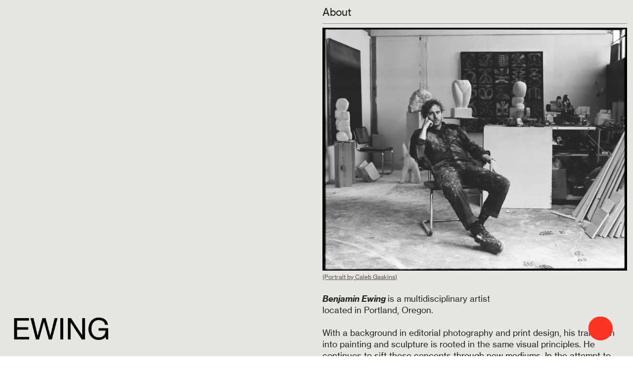

--- FILE ---
content_type: text/html; charset=UTF-8
request_url: https://benjaminewing.com/About
body_size: 62552
content:
<!DOCTYPE html>
<!-- 

        Running on cargo.site

-->
<html lang="en" data-predefined-style="true" data-css-presets="true" data-css-preset data-typography-preset>
	<head>
<script>
				var __cargo_context__ = 'live';
				var __cargo_js_ver__ = 'c=3521555348';
				var __cargo_maint__ = false;
				
				
			</script>
					<meta http-equiv="X-UA-Compatible" content="IE=edge,chrome=1">
		<meta http-equiv="Content-Type" content="text/html; charset=utf-8">
		<meta name="viewport" content="initial-scale=1.0, maximum-scale=1.0, user-scalable=no">
		
			<meta name="robots" content="index,follow">
		<title>About — Benjamin Ewing</title>
		<meta name="description" content="About (Portrait by Caleb Gaskins) Benjamin Ewing is a multidisciplinary artist located in Portland, Oregon. With a background in editorial photography and...">
				<meta name="twitter:card" content="summary_large_image">
		<meta name="twitter:title" content="About — Benjamin Ewing">
		<meta name="twitter:description" content="About (Portrait by Caleb Gaskins) Benjamin Ewing is a multidisciplinary artist located in Portland, Oregon. With a background in editorial photography and...">
		<meta name="twitter:image" content="https://freight.cargo.site/w/1200/i/3e4be1095bfa4bd70cde6a5ca03d625e81e0d71a6e59f33ec5cfcbaa7a8b0393/BenjaminEwing_Wake_2.jpg">
		<meta property="og:locale" content="en_US">
		<meta property="og:title" content="About — Benjamin Ewing">
		<meta property="og:description" content="About (Portrait by Caleb Gaskins) Benjamin Ewing is a multidisciplinary artist located in Portland, Oregon. With a background in editorial photography and...">
		<meta property="og:url" content="https://benjaminewing.com/About">
		<meta property="og:image" content="https://freight.cargo.site/w/1200/i/3e4be1095bfa4bd70cde6a5ca03d625e81e0d71a6e59f33ec5cfcbaa7a8b0393/BenjaminEwing_Wake_2.jpg">
		<meta property="og:type" content="website">

		<link rel="preconnect" href="https://static.cargo.site" crossorigin>
		<link rel="preconnect" href="https://freight.cargo.site" crossorigin>
				<link rel="preconnect" href="https://type.cargo.site" crossorigin>

		<!--<link rel="preload" href="https://static.cargo.site/assets/social/IconFont-Regular-0.9.3.woff2" as="font" type="font/woff" crossorigin>-->

		<meta name="keywords" content="paint, artist, contemporary, contemporary artist, Ewing, Benjamin Ewing, Ben Ewing, Portland, Oregon, PDX, PDXContemporary, fine-art, studio, modern, minimal, canvas, interior, design, editorial, art">

		<link href="https://freight.cargo.site/t/original/i/f72975747d03685b981d83e7df9e5c5c2b1d8e5541f75f7a539a300257c8b6e1/Favicon.ico" rel="shortcut icon">
		<link href="https://benjaminewing.com/rss" rel="alternate" type="application/rss+xml" title="Benjamin Ewing feed">

		<link href="https://benjaminewing.com/stylesheet?c=3521555348&1721858966" id="member_stylesheet" rel="stylesheet" type="text/css" />
<style id="">@font-face{font-family:Icons;src:url(https://static.cargo.site/assets/social/IconFont-Regular-0.9.3.woff2);unicode-range:U+E000-E15C,U+F0000,U+FE0E}@font-face{font-family:Icons;src:url(https://static.cargo.site/assets/social/IconFont-Regular-0.9.3.woff2);font-weight:240;unicode-range:U+E000-E15C,U+F0000,U+FE0E}@font-face{font-family:Icons;src:url(https://static.cargo.site/assets/social/IconFont-Regular-0.9.3.woff2);unicode-range:U+E000-E15C,U+F0000,U+FE0E;font-weight:400}@font-face{font-family:Icons;src:url(https://static.cargo.site/assets/social/IconFont-Regular-0.9.3.woff2);unicode-range:U+E000-E15C,U+F0000,U+FE0E;font-weight:600}@font-face{font-family:Icons;src:url(https://static.cargo.site/assets/social/IconFont-Regular-0.9.3.woff2);unicode-range:U+E000-E15C,U+F0000,U+FE0E;font-weight:800}@font-face{font-family:Icons;src:url(https://static.cargo.site/assets/social/IconFont-Regular-0.9.3.woff2);unicode-range:U+E000-E15C,U+F0000,U+FE0E;font-style:italic}@font-face{font-family:Icons;src:url(https://static.cargo.site/assets/social/IconFont-Regular-0.9.3.woff2);unicode-range:U+E000-E15C,U+F0000,U+FE0E;font-weight:200;font-style:italic}@font-face{font-family:Icons;src:url(https://static.cargo.site/assets/social/IconFont-Regular-0.9.3.woff2);unicode-range:U+E000-E15C,U+F0000,U+FE0E;font-weight:400;font-style:italic}@font-face{font-family:Icons;src:url(https://static.cargo.site/assets/social/IconFont-Regular-0.9.3.woff2);unicode-range:U+E000-E15C,U+F0000,U+FE0E;font-weight:600;font-style:italic}@font-face{font-family:Icons;src:url(https://static.cargo.site/assets/social/IconFont-Regular-0.9.3.woff2);unicode-range:U+E000-E15C,U+F0000,U+FE0E;font-weight:800;font-style:italic}body.iconfont-loading,body.iconfont-loading *{color:transparent!important}body{-moz-osx-font-smoothing:grayscale;-webkit-font-smoothing:antialiased;-webkit-text-size-adjust:none}body.no-scroll{overflow:hidden}/*!
 * Content
 */.page{word-wrap:break-word}:focus{outline:0}.pointer-events-none{pointer-events:none}.pointer-events-auto{pointer-events:auto}.pointer-events-none .page_content .audio-player,.pointer-events-none .page_content .shop_product,.pointer-events-none .page_content a,.pointer-events-none .page_content audio,.pointer-events-none .page_content button,.pointer-events-none .page_content details,.pointer-events-none .page_content iframe,.pointer-events-none .page_content img,.pointer-events-none .page_content input,.pointer-events-none .page_content video{pointer-events:auto}.pointer-events-none .page_content *>a,.pointer-events-none .page_content>a{position:relative}s *{text-transform:inherit}#toolset{position:fixed;bottom:10px;right:10px;z-index:8}.mobile #toolset,.template_site_inframe #toolset{display:none}#toolset a{display:block;height:24px;width:24px;margin:0;padding:0;text-decoration:none;background:rgba(0,0,0,.2)}#toolset a:hover{background:rgba(0,0,0,.8)}[data-adminview] #toolset a,[data-adminview] #toolset_admin a{background:rgba(0,0,0,.04);pointer-events:none;cursor:default}#toolset_admin a:active{background:rgba(0,0,0,.7)}#toolset_admin a svg>*{transform:scale(1.1) translate(0,-.5px);transform-origin:50% 50%}#toolset_admin a svg{pointer-events:none;width:100%!important;height:auto!important}#following-container{overflow:auto;-webkit-overflow-scrolling:touch}#following-container iframe{height:100%;width:100%;position:absolute;top:0;left:0;right:0;bottom:0}:root{--following-width:-400px;--following-animation-duration:450ms}@keyframes following-open{0%{transform:translateX(0)}100%{transform:translateX(var(--following-width))}}@keyframes following-open-inverse{0%{transform:translateX(0)}100%{transform:translateX(calc(-1 * var(--following-width)))}}@keyframes following-close{0%{transform:translateX(var(--following-width))}100%{transform:translateX(0)}}@keyframes following-close-inverse{0%{transform:translateX(calc(-1 * var(--following-width)))}100%{transform:translateX(0)}}body.animate-left{animation:following-open var(--following-animation-duration);animation-fill-mode:both;animation-timing-function:cubic-bezier(.24,1,.29,1)}#following-container.animate-left{animation:following-close-inverse var(--following-animation-duration);animation-fill-mode:both;animation-timing-function:cubic-bezier(.24,1,.29,1)}#following-container.animate-left #following-frame{animation:following-close var(--following-animation-duration);animation-fill-mode:both;animation-timing-function:cubic-bezier(.24,1,.29,1)}body.animate-right{animation:following-close var(--following-animation-duration);animation-fill-mode:both;animation-timing-function:cubic-bezier(.24,1,.29,1)}#following-container.animate-right{animation:following-open-inverse var(--following-animation-duration);animation-fill-mode:both;animation-timing-function:cubic-bezier(.24,1,.29,1)}#following-container.animate-right #following-frame{animation:following-open var(--following-animation-duration);animation-fill-mode:both;animation-timing-function:cubic-bezier(.24,1,.29,1)}.slick-slider{position:relative;display:block;-moz-box-sizing:border-box;box-sizing:border-box;-webkit-user-select:none;-moz-user-select:none;-ms-user-select:none;user-select:none;-webkit-touch-callout:none;-khtml-user-select:none;-ms-touch-action:pan-y;touch-action:pan-y;-webkit-tap-highlight-color:transparent}.slick-list{position:relative;display:block;overflow:hidden;margin:0;padding:0}.slick-list:focus{outline:0}.slick-list.dragging{cursor:pointer;cursor:hand}.slick-slider .slick-list,.slick-slider .slick-track{transform:translate3d(0,0,0);will-change:transform}.slick-track{position:relative;top:0;left:0;display:block}.slick-track:after,.slick-track:before{display:table;content:'';width:1px;height:1px;margin-top:-1px;margin-left:-1px}.slick-track:after{clear:both}.slick-loading .slick-track{visibility:hidden}.slick-slide{display:none;float:left;height:100%;min-height:1px}[dir=rtl] .slick-slide{float:right}.content .slick-slide img{display:inline-block}.content .slick-slide img:not(.image-zoom){cursor:pointer}.content .scrub .slick-list,.content .scrub .slick-slide img:not(.image-zoom){cursor:ew-resize}body.slideshow-scrub-dragging *{cursor:ew-resize!important}.content .slick-slide img:not([src]),.content .slick-slide img[src='']{width:100%;height:auto}.slick-slide.slick-loading img{display:none}.slick-slide.dragging img{pointer-events:none}.slick-initialized .slick-slide{display:block}.slick-loading .slick-slide{visibility:hidden}.slick-vertical .slick-slide{display:block;height:auto;border:1px solid transparent}.slick-arrow.slick-hidden{display:none}.slick-arrow{position:absolute;z-index:9;width:0;top:0;height:100%;cursor:pointer;will-change:opacity;-webkit-transition:opacity 333ms cubic-bezier(.4,0,.22,1);transition:opacity 333ms cubic-bezier(.4,0,.22,1)}.slick-arrow.hidden{opacity:0}.slick-arrow svg{position:absolute;width:36px;height:36px;top:0;left:0;right:0;bottom:0;margin:auto;transform:translate(.25px,.25px)}.slick-arrow svg.right-arrow{transform:translate(.25px,.25px) scaleX(-1)}.slick-arrow svg:active{opacity:.75}.slick-arrow svg .arrow-shape{fill:none!important;stroke:#fff;stroke-linecap:square}.slick-arrow svg .arrow-outline{fill:none!important;stroke-width:2.5px;stroke:rgba(0,0,0,.6);stroke-linecap:square}.slick-arrow.slick-next{right:0;text-align:right}.slick-next svg,.wallpaper-navigation .slick-next svg{margin-right:10px}.mobile .slick-next svg{margin-right:10px}.slick-arrow.slick-prev{text-align:left}.slick-prev svg,.wallpaper-navigation .slick-prev svg{margin-left:10px}.mobile .slick-prev svg{margin-left:10px}.loading_animation{display:none;vertical-align:middle;z-index:15;line-height:0;pointer-events:none;border-radius:100%}.loading_animation.hidden{display:none}.loading_animation.pulsing{opacity:0;display:inline-block;animation-delay:.1s;-webkit-animation-delay:.1s;-moz-animation-delay:.1s;animation-duration:12s;animation-iteration-count:infinite;animation:fade-pulse-in .5s ease-in-out;-moz-animation:fade-pulse-in .5s ease-in-out;-webkit-animation:fade-pulse-in .5s ease-in-out;-webkit-animation-fill-mode:forwards;-moz-animation-fill-mode:forwards;animation-fill-mode:forwards}.loading_animation.pulsing.no-delay{animation-delay:0s;-webkit-animation-delay:0s;-moz-animation-delay:0s}.loading_animation div{border-radius:100%}.loading_animation div svg{max-width:100%;height:auto}.loading_animation div,.loading_animation div svg{width:20px;height:20px}.loading_animation.full-width svg{width:100%;height:auto}.loading_animation.full-width.big svg{width:100px;height:100px}.loading_animation div svg>*{fill:#ccc}.loading_animation div{-webkit-animation:spin-loading 12s ease-out;-webkit-animation-iteration-count:infinite;-moz-animation:spin-loading 12s ease-out;-moz-animation-iteration-count:infinite;animation:spin-loading 12s ease-out;animation-iteration-count:infinite}.loading_animation.hidden{display:none}[data-backdrop] .loading_animation{position:absolute;top:15px;left:15px;z-index:99}.loading_animation.position-absolute.middle{top:calc(50% - 10px);left:calc(50% - 10px)}.loading_animation.position-absolute.topleft{top:0;left:0}.loading_animation.position-absolute.middleright{top:calc(50% - 10px);right:1rem}.loading_animation.position-absolute.middleleft{top:calc(50% - 10px);left:1rem}.loading_animation.gray div svg>*{fill:#999}.loading_animation.gray-dark div svg>*{fill:#666}.loading_animation.gray-darker div svg>*{fill:#555}.loading_animation.gray-light div svg>*{fill:#ccc}.loading_animation.white div svg>*{fill:rgba(255,255,255,.85)}.loading_animation.blue div svg>*{fill:#698fff}.loading_animation.inline{display:inline-block;margin-bottom:.5ex}.loading_animation.inline.left{margin-right:.5ex}@-webkit-keyframes fade-pulse-in{0%{opacity:0}50%{opacity:.5}100%{opacity:1}}@-moz-keyframes fade-pulse-in{0%{opacity:0}50%{opacity:.5}100%{opacity:1}}@keyframes fade-pulse-in{0%{opacity:0}50%{opacity:.5}100%{opacity:1}}@-webkit-keyframes pulsate{0%{opacity:1}50%{opacity:0}100%{opacity:1}}@-moz-keyframes pulsate{0%{opacity:1}50%{opacity:0}100%{opacity:1}}@keyframes pulsate{0%{opacity:1}50%{opacity:0}100%{opacity:1}}@-webkit-keyframes spin-loading{0%{transform:rotate(0)}9%{transform:rotate(1050deg)}18%{transform:rotate(-1090deg)}20%{transform:rotate(-1080deg)}23%{transform:rotate(-1080deg)}28%{transform:rotate(-1095deg)}29%{transform:rotate(-1065deg)}34%{transform:rotate(-1080deg)}35%{transform:rotate(-1050deg)}40%{transform:rotate(-1065deg)}41%{transform:rotate(-1035deg)}44%{transform:rotate(-1035deg)}47%{transform:rotate(-2160deg)}50%{transform:rotate(-2160deg)}56%{transform:rotate(45deg)}60%{transform:rotate(45deg)}80%{transform:rotate(6120deg)}100%{transform:rotate(0)}}@keyframes spin-loading{0%{transform:rotate(0)}9%{transform:rotate(1050deg)}18%{transform:rotate(-1090deg)}20%{transform:rotate(-1080deg)}23%{transform:rotate(-1080deg)}28%{transform:rotate(-1095deg)}29%{transform:rotate(-1065deg)}34%{transform:rotate(-1080deg)}35%{transform:rotate(-1050deg)}40%{transform:rotate(-1065deg)}41%{transform:rotate(-1035deg)}44%{transform:rotate(-1035deg)}47%{transform:rotate(-2160deg)}50%{transform:rotate(-2160deg)}56%{transform:rotate(45deg)}60%{transform:rotate(45deg)}80%{transform:rotate(6120deg)}100%{transform:rotate(0)}}[grid-row]{align-items:flex-start;box-sizing:border-box;display:-webkit-box;display:-webkit-flex;display:-ms-flexbox;display:flex;-webkit-flex-wrap:wrap;-ms-flex-wrap:wrap;flex-wrap:wrap}[grid-col]{box-sizing:border-box}[grid-row] [grid-col].empty:after{content:"\0000A0";cursor:text}body.mobile[data-adminview=content-editproject] [grid-row] [grid-col].empty:after{display:none}[grid-col=auto]{-webkit-box-flex:1;-webkit-flex:1;-ms-flex:1;flex:1}[grid-col=x12]{width:100%}[grid-col=x11]{width:50%}[grid-col=x10]{width:33.33%}[grid-col=x9]{width:25%}[grid-col=x8]{width:20%}[grid-col=x7]{width:16.666666667%}[grid-col=x6]{width:14.285714286%}[grid-col=x5]{width:12.5%}[grid-col=x4]{width:11.111111111%}[grid-col=x3]{width:10%}[grid-col=x2]{width:9.090909091%}[grid-col=x1]{width:8.333333333%}[grid-col="1"]{width:8.33333%}[grid-col="2"]{width:16.66667%}[grid-col="3"]{width:25%}[grid-col="4"]{width:33.33333%}[grid-col="5"]{width:41.66667%}[grid-col="6"]{width:50%}[grid-col="7"]{width:58.33333%}[grid-col="8"]{width:66.66667%}[grid-col="9"]{width:75%}[grid-col="10"]{width:83.33333%}[grid-col="11"]{width:91.66667%}[grid-col="12"]{width:100%}body.mobile [grid-responsive] [grid-col]{width:100%;-webkit-box-flex:none;-webkit-flex:none;-ms-flex:none;flex:none}[data-ce-host=true][contenteditable=true] [grid-pad]{pointer-events:none}[data-ce-host=true][contenteditable=true] [grid-pad]>*{pointer-events:auto}[grid-pad="0"]{padding:0}[grid-pad="0.25"]{padding:.125rem}[grid-pad="0.5"]{padding:.25rem}[grid-pad="0.75"]{padding:.375rem}[grid-pad="1"]{padding:.5rem}[grid-pad="1.25"]{padding:.625rem}[grid-pad="1.5"]{padding:.75rem}[grid-pad="1.75"]{padding:.875rem}[grid-pad="2"]{padding:1rem}[grid-pad="2.5"]{padding:1.25rem}[grid-pad="3"]{padding:1.5rem}[grid-pad="3.5"]{padding:1.75rem}[grid-pad="4"]{padding:2rem}[grid-pad="5"]{padding:2.5rem}[grid-pad="6"]{padding:3rem}[grid-pad="7"]{padding:3.5rem}[grid-pad="8"]{padding:4rem}[grid-pad="9"]{padding:4.5rem}[grid-pad="10"]{padding:5rem}[grid-gutter="0"]{margin:0}[grid-gutter="0.5"]{margin:-.25rem}[grid-gutter="1"]{margin:-.5rem}[grid-gutter="1.5"]{margin:-.75rem}[grid-gutter="2"]{margin:-1rem}[grid-gutter="2.5"]{margin:-1.25rem}[grid-gutter="3"]{margin:-1.5rem}[grid-gutter="3.5"]{margin:-1.75rem}[grid-gutter="4"]{margin:-2rem}[grid-gutter="5"]{margin:-2.5rem}[grid-gutter="6"]{margin:-3rem}[grid-gutter="7"]{margin:-3.5rem}[grid-gutter="8"]{margin:-4rem}[grid-gutter="10"]{margin:-5rem}[grid-gutter="12"]{margin:-6rem}[grid-gutter="14"]{margin:-7rem}[grid-gutter="16"]{margin:-8rem}[grid-gutter="18"]{margin:-9rem}[grid-gutter="20"]{margin:-10rem}small{max-width:100%;text-decoration:inherit}img:not([src]),img[src='']{outline:1px solid rgba(177,177,177,.4);outline-offset:-1px;content:url([data-uri])}img.image-zoom{cursor:-webkit-zoom-in;cursor:-moz-zoom-in;cursor:zoom-in}#imprimatur{color:#333;font-size:10px;font-family:-apple-system,BlinkMacSystemFont,"Segoe UI",Roboto,Oxygen,Ubuntu,Cantarell,"Open Sans","Helvetica Neue",sans-serif,"Sans Serif",Icons;/*!System*/position:fixed;opacity:.3;right:-28px;bottom:160px;transform:rotate(270deg);-ms-transform:rotate(270deg);-webkit-transform:rotate(270deg);z-index:8;text-transform:uppercase;color:#999;opacity:.5;padding-bottom:2px;text-decoration:none}.mobile #imprimatur{display:none}bodycopy cargo-link a{font-family:-apple-system,BlinkMacSystemFont,"Segoe UI",Roboto,Oxygen,Ubuntu,Cantarell,"Open Sans","Helvetica Neue",sans-serif,"Sans Serif",Icons;/*!System*/font-size:12px;font-style:normal;font-weight:400;transform:rotate(270deg);text-decoration:none;position:fixed!important;right:-27px;bottom:100px;text-decoration:none;letter-spacing:normal;background:0 0;border:0;border-bottom:0;outline:0}/*! PhotoSwipe Default UI CSS by Dmitry Semenov | photoswipe.com | MIT license */.pswp--has_mouse .pswp__button--arrow--left,.pswp--has_mouse .pswp__button--arrow--right,.pswp__ui{visibility:visible}.pswp--minimal--dark .pswp__top-bar,.pswp__button{background:0 0}.pswp,.pswp__bg,.pswp__container,.pswp__img--placeholder,.pswp__zoom-wrap,.quick-view-navigation{-webkit-backface-visibility:hidden}.pswp__button{cursor:pointer;opacity:1;-webkit-appearance:none;transition:opacity .2s;-webkit-box-shadow:none;box-shadow:none}.pswp__button-close>svg{top:10px;right:10px;margin-left:auto}.pswp--touch .quick-view-navigation{display:none}.pswp__ui{-webkit-font-smoothing:auto;opacity:1;z-index:1550}.quick-view-navigation{will-change:opacity;-webkit-transition:opacity 333ms cubic-bezier(.4,0,.22,1);transition:opacity 333ms cubic-bezier(.4,0,.22,1)}.quick-view-navigation .pswp__group .pswp__button{pointer-events:auto}.pswp__button>svg{position:absolute;width:36px;height:36px}.quick-view-navigation .pswp__group:active svg{opacity:.75}.pswp__button svg .shape-shape{fill:#fff}.pswp__button svg .shape-outline{fill:#000}.pswp__button-prev>svg{top:0;bottom:0;left:10px;margin:auto}.pswp__button-next>svg{top:0;bottom:0;right:10px;margin:auto}.quick-view-navigation .pswp__group .pswp__button-prev{position:absolute;left:0;top:0;width:0;height:100%}.quick-view-navigation .pswp__group .pswp__button-next{position:absolute;right:0;top:0;width:0;height:100%}.quick-view-navigation .close-button,.quick-view-navigation .left-arrow,.quick-view-navigation .right-arrow{transform:translate(.25px,.25px)}.quick-view-navigation .right-arrow{transform:translate(.25px,.25px) scaleX(-1)}.pswp__button svg .shape-outline{fill:transparent!important;stroke:#000;stroke-width:2.5px;stroke-linecap:square}.pswp__button svg .shape-shape{fill:transparent!important;stroke:#fff;stroke-width:1.5px;stroke-linecap:square}.pswp__bg,.pswp__scroll-wrap,.pswp__zoom-wrap{width:100%;position:absolute}.quick-view-navigation .pswp__group .pswp__button-close{margin:0}.pswp__container,.pswp__item,.pswp__zoom-wrap{right:0;bottom:0;top:0;position:absolute;left:0}.pswp__ui--hidden .pswp__button{opacity:.001}.pswp__ui--hidden .pswp__button,.pswp__ui--hidden .pswp__button *{pointer-events:none}.pswp .pswp__ui.pswp__ui--displaynone{display:none}.pswp__element--disabled{display:none!important}/*! PhotoSwipe main CSS by Dmitry Semenov | photoswipe.com | MIT license */.pswp{position:fixed;display:none;height:100%;width:100%;top:0;left:0;right:0;bottom:0;margin:auto;-ms-touch-action:none;touch-action:none;z-index:9999999;-webkit-text-size-adjust:100%;line-height:initial;letter-spacing:initial;outline:0}.pswp img{max-width:none}.pswp--zoom-disabled .pswp__img{cursor:default!important}.pswp--animate_opacity{opacity:.001;will-change:opacity;-webkit-transition:opacity 333ms cubic-bezier(.4,0,.22,1);transition:opacity 333ms cubic-bezier(.4,0,.22,1)}.pswp--open{display:block}.pswp--zoom-allowed .pswp__img{cursor:-webkit-zoom-in;cursor:-moz-zoom-in;cursor:zoom-in}.pswp--zoomed-in .pswp__img{cursor:-webkit-grab;cursor:-moz-grab;cursor:grab}.pswp--dragging .pswp__img{cursor:-webkit-grabbing;cursor:-moz-grabbing;cursor:grabbing}.pswp__bg{left:0;top:0;height:100%;opacity:0;transform:translateZ(0);will-change:opacity}.pswp__scroll-wrap{left:0;top:0;height:100%}.pswp__container,.pswp__zoom-wrap{-ms-touch-action:none;touch-action:none}.pswp__container,.pswp__img{-webkit-user-select:none;-moz-user-select:none;-ms-user-select:none;user-select:none;-webkit-tap-highlight-color:transparent;-webkit-touch-callout:none}.pswp__zoom-wrap{-webkit-transform-origin:left top;-ms-transform-origin:left top;transform-origin:left top;-webkit-transition:-webkit-transform 222ms cubic-bezier(.4,0,.22,1);transition:transform 222ms cubic-bezier(.4,0,.22,1)}.pswp__bg{-webkit-transition:opacity 222ms cubic-bezier(.4,0,.22,1);transition:opacity 222ms cubic-bezier(.4,0,.22,1)}.pswp--animated-in .pswp__bg,.pswp--animated-in .pswp__zoom-wrap{-webkit-transition:none;transition:none}.pswp--hide-overflow .pswp__scroll-wrap,.pswp--hide-overflow.pswp{overflow:hidden}.pswp__img{position:absolute;width:auto;height:auto;top:0;left:0}.pswp__img--placeholder--blank{background:#222}.pswp--ie .pswp__img{width:100%!important;height:auto!important;left:0;top:0}.pswp__ui--idle{opacity:0}.pswp__error-msg{position:absolute;left:0;top:50%;width:100%;text-align:center;font-size:14px;line-height:16px;margin-top:-8px;color:#ccc}.pswp__error-msg a{color:#ccc;text-decoration:underline}.pswp__error-msg{font-family:-apple-system,BlinkMacSystemFont,"Segoe UI",Roboto,Oxygen,Ubuntu,Cantarell,"Open Sans","Helvetica Neue",sans-serif}.quick-view.mouse-down .iframe-item{pointer-events:none!important}.quick-view-caption-positioner{pointer-events:none;width:100%;height:100%}.quick-view-caption-wrapper{margin:auto;position:absolute;bottom:0;left:0;right:0}.quick-view-horizontal-align-left .quick-view-caption-wrapper{margin-left:0}.quick-view-horizontal-align-right .quick-view-caption-wrapper{margin-right:0}[data-quick-view-caption]{transition:.1s opacity ease-in-out;position:absolute;bottom:0;left:0;right:0}.quick-view-horizontal-align-left [data-quick-view-caption]{text-align:left}.quick-view-horizontal-align-right [data-quick-view-caption]{text-align:right}.quick-view-caption{transition:.1s opacity ease-in-out}.quick-view-caption>*{display:inline-block}.quick-view-caption *{pointer-events:auto}.quick-view-caption.hidden{opacity:0}.shop_product .dropdown_wrapper{flex:0 0 100%;position:relative}.shop_product select{appearance:none;-moz-appearance:none;-webkit-appearance:none;outline:0;-webkit-font-smoothing:antialiased;-moz-osx-font-smoothing:grayscale;cursor:pointer;border-radius:0;white-space:nowrap;overflow:hidden!important;text-overflow:ellipsis}.shop_product select.dropdown::-ms-expand{display:none}.shop_product a{cursor:pointer;border-bottom:none;text-decoration:none}.shop_product a.out-of-stock{pointer-events:none}body.audio-player-dragging *{cursor:ew-resize!important}.audio-player{display:inline-flex;flex:1 0 calc(100% - 2px);width:calc(100% - 2px)}.audio-player .button{height:100%;flex:0 0 3.3rem;display:flex}.audio-player .separator{left:3.3rem;height:100%}.audio-player .buffer{width:0%;height:100%;transition:left .3s linear,width .3s linear}.audio-player.seeking .buffer{transition:left 0s,width 0s}.audio-player.seeking{user-select:none;-webkit-user-select:none;cursor:ew-resize}.audio-player.seeking *{user-select:none;-webkit-user-select:none;cursor:ew-resize}.audio-player .bar{overflow:hidden;display:flex;justify-content:space-between;align-content:center;flex-grow:1}.audio-player .progress{width:0%;height:100%;transition:width .3s linear}.audio-player.seeking .progress{transition:width 0s}.audio-player .pause,.audio-player .play{cursor:pointer;height:100%}.audio-player .note-icon{margin:auto 0;order:2;flex:0 1 auto}.audio-player .title{white-space:nowrap;overflow:hidden;text-overflow:ellipsis;pointer-events:none;user-select:none;padding:.5rem 0 .5rem 1rem;margin:auto auto auto 0;flex:0 3 auto;min-width:0;width:100%}.audio-player .total-time{flex:0 1 auto;margin:auto 0}.audio-player .current-time,.audio-player .play-text{flex:0 1 auto;margin:auto 0}.audio-player .stream-anim{user-select:none;margin:auto auto auto 0}.audio-player .stream-anim span{display:inline-block}.audio-player .buffer,.audio-player .current-time,.audio-player .note-svg,.audio-player .play-text,.audio-player .separator,.audio-player .total-time{user-select:none;pointer-events:none}.audio-player .buffer,.audio-player .play-text,.audio-player .progress{position:absolute}.audio-player,.audio-player .bar,.audio-player .button,.audio-player .current-time,.audio-player .note-icon,.audio-player .pause,.audio-player .play,.audio-player .total-time{position:relative}body.mobile .audio-player,body.mobile .audio-player *{-webkit-touch-callout:none}#standalone-admin-frame{border:0;width:400px;position:absolute;right:0;top:0;height:100vh;z-index:99}body[standalone-admin=true] #standalone-admin-frame{transform:translate(0,0)}body[standalone-admin=true] .main_container{width:calc(100% - 400px)}body[standalone-admin=false] #standalone-admin-frame{transform:translate(100%,0)}body[standalone-admin=false] .main_container{width:100%}.toggle_standaloneAdmin{position:fixed;top:0;right:400px;height:40px;width:40px;z-index:999;cursor:pointer;background-color:rgba(0,0,0,.4)}.toggle_standaloneAdmin:active{opacity:.7}body[standalone-admin=false] .toggle_standaloneAdmin{right:0}.toggle_standaloneAdmin *{color:#fff;fill:#fff}.toggle_standaloneAdmin svg{padding:6px;width:100%;height:100%;opacity:.85}body[standalone-admin=false] .toggle_standaloneAdmin #close,body[standalone-admin=true] .toggle_standaloneAdmin #backdropsettings{display:none}.toggle_standaloneAdmin>div{width:100%;height:100%}#admin_toggle_button{position:fixed;top:50%;transform:translate(0,-50%);right:400px;height:36px;width:12px;z-index:999;cursor:pointer;background-color:rgba(0,0,0,.09);padding-left:2px;margin-right:5px}#admin_toggle_button .bar{content:'';background:rgba(0,0,0,.09);position:fixed;width:5px;bottom:0;top:0;z-index:10}#admin_toggle_button:active{background:rgba(0,0,0,.065)}#admin_toggle_button *{color:#fff;fill:#fff}#admin_toggle_button svg{padding:0;width:16px;height:36px;margin-left:1px;opacity:1}#admin_toggle_button svg *{fill:#fff;opacity:1}#admin_toggle_button[data-state=closed] .toggle_admin_close{display:none}#admin_toggle_button[data-state=closed],#admin_toggle_button[data-state=closed] .toggle_admin_open{width:20px;cursor:pointer;margin:0}#admin_toggle_button[data-state=closed] svg{margin-left:2px}#admin_toggle_button[data-state=open] .toggle_admin_open{display:none}select,select *{text-rendering:auto!important}b b{font-weight:inherit}*{-webkit-box-sizing:border-box;-moz-box-sizing:border-box;box-sizing:border-box}customhtml>*{position:relative;z-index:10}body,html{min-height:100vh;margin:0;padding:0}html{touch-action:manipulation;position:relative;background-color:#fff}.main_container{min-height:100vh;width:100%;overflow:hidden}.container{display:-webkit-box;display:-webkit-flex;display:-moz-box;display:-ms-flexbox;display:flex;-webkit-flex-wrap:wrap;-moz-flex-wrap:wrap;-ms-flex-wrap:wrap;flex-wrap:wrap;max-width:100%;width:100%;overflow:visible}.container{align-items:flex-start;-webkit-align-items:flex-start}.page{z-index:2}.page ul li>text-limit{display:block}.content,.content_container,.pinned{-webkit-flex:1 0 auto;-moz-flex:1 0 auto;-ms-flex:1 0 auto;flex:1 0 auto;max-width:100%}.content_container{width:100%}.content_container.full_height{min-height:100vh}.page_background{position:absolute;top:0;left:0;width:100%;height:100%}.page_container{position:relative;overflow:visible;width:100%}.backdrop{position:absolute;top:0;z-index:1;width:100%;height:100%;max-height:100vh}.backdrop>div{position:absolute;top:0;left:0;width:100%;height:100%;-webkit-backface-visibility:hidden;backface-visibility:hidden;transform:translate3d(0,0,0);contain:strict}[data-backdrop].backdrop>div[data-overflowing]{max-height:100vh;position:absolute;top:0;left:0}body.mobile [split-responsive]{display:flex;flex-direction:column}body.mobile [split-responsive] .container{width:100%;order:2}body.mobile [split-responsive] .backdrop{position:relative;height:50vh;width:100%;order:1}body.mobile [split-responsive] [data-auxiliary].backdrop{position:absolute;height:50vh;width:100%;order:1}.page{position:relative;z-index:2}img[data-align=left]{float:left}img[data-align=right]{float:right}[data-rotation]{transform-origin:center center}.content .page_content:not([contenteditable=true]) [data-draggable]{pointer-events:auto!important;backface-visibility:hidden}.preserve-3d{-moz-transform-style:preserve-3d;transform-style:preserve-3d}.content .page_content:not([contenteditable=true]) [data-draggable] iframe{pointer-events:none!important}.dragging-active iframe{pointer-events:none!important}.content .page_content:not([contenteditable=true]) [data-draggable]:active{opacity:1}.content .scroll-transition-fade{transition:transform 1s ease-in-out,opacity .8s ease-in-out}.content .scroll-transition-fade.below-viewport{opacity:0;transform:translateY(40px)}.mobile.full_width .page_container:not([split-layout]) .container_width{width:100%}[data-view=pinned_bottom] .bottom_pin_invisibility{visibility:hidden}.pinned{position:relative;width:100%}.pinned .page_container.accommodate:not(.fixed):not(.overlay){z-index:2}.pinned .page_container.overlay{position:absolute;z-index:4}.pinned .page_container.overlay.fixed{position:fixed}.pinned .page_container.overlay.fixed .page{max-height:100vh;-webkit-overflow-scrolling:touch}.pinned .page_container.overlay.fixed .page.allow-scroll{overflow-y:auto;overflow-x:hidden}.pinned .page_container.overlay.fixed .page.allow-scroll{align-items:flex-start;-webkit-align-items:flex-start}.pinned .page_container .page.allow-scroll::-webkit-scrollbar{width:0;background:0 0;display:none}.pinned.pinned_top .page_container.overlay{left:0;top:0}.pinned.pinned_bottom .page_container.overlay{left:0;bottom:0}div[data-container=set]:empty{margin-top:1px}.thumbnails{position:relative;z-index:1}[thumbnails=grid]{align-items:baseline}[thumbnails=justify] .thumbnail{box-sizing:content-box}[thumbnails][data-padding-zero] .thumbnail{margin-bottom:-1px}[thumbnails=montessori] .thumbnail{pointer-events:auto;position:absolute}[thumbnails] .thumbnail>a{display:block;text-decoration:none}[thumbnails=montessori]{height:0}[thumbnails][data-resizing],[thumbnails][data-resizing] *{cursor:nwse-resize}[thumbnails] .thumbnail .resize-handle{cursor:nwse-resize;width:26px;height:26px;padding:5px;position:absolute;opacity:.75;right:-1px;bottom:-1px;z-index:100}[thumbnails][data-resizing] .resize-handle{display:none}[thumbnails] .thumbnail .resize-handle svg{position:absolute;top:0;left:0}[thumbnails] .thumbnail .resize-handle:hover{opacity:1}[data-can-move].thumbnail .resize-handle svg .resize_path_outline{fill:#fff}[data-can-move].thumbnail .resize-handle svg .resize_path{fill:#000}[thumbnails=montessori] .thumbnail_sizer{height:0;width:100%;position:relative;padding-bottom:100%;pointer-events:none}[thumbnails] .thumbnail img{display:block;min-height:3px;margin-bottom:0}[thumbnails] .thumbnail img:not([src]),img[src=""]{margin:0!important;width:100%;min-height:3px;height:100%!important;position:absolute}[aspect-ratio="1x1"].thumb_image{height:0;padding-bottom:100%;overflow:hidden}[aspect-ratio="4x3"].thumb_image{height:0;padding-bottom:75%;overflow:hidden}[aspect-ratio="16x9"].thumb_image{height:0;padding-bottom:56.25%;overflow:hidden}[thumbnails] .thumb_image{width:100%;position:relative}[thumbnails][thumbnail-vertical-align=top]{align-items:flex-start}[thumbnails][thumbnail-vertical-align=middle]{align-items:center}[thumbnails][thumbnail-vertical-align=bottom]{align-items:baseline}[thumbnails][thumbnail-horizontal-align=left]{justify-content:flex-start}[thumbnails][thumbnail-horizontal-align=middle]{justify-content:center}[thumbnails][thumbnail-horizontal-align=right]{justify-content:flex-end}.thumb_image.default_image>svg{position:absolute;top:0;left:0;bottom:0;right:0;width:100%;height:100%}.thumb_image.default_image{outline:1px solid #ccc;outline-offset:-1px;position:relative}.mobile.full_width [data-view=Thumbnail] .thumbnails_width{width:100%}.content [data-draggable] a:active,.content [data-draggable] img:active{opacity:initial}.content .draggable-dragging{opacity:initial}[data-draggable].draggable_visible{visibility:visible}[data-draggable].draggable_hidden{visibility:hidden}.gallery_card [data-draggable],.marquee [data-draggable]{visibility:inherit}[data-draggable]{visibility:visible;background-color:rgba(0,0,0,.003)}#site_menu_panel_container .image-gallery:not(.initialized){height:0;padding-bottom:100%;min-height:initial}.image-gallery:not(.initialized){min-height:100vh;visibility:hidden;width:100%}.image-gallery .gallery_card img{display:block;width:100%;height:auto}.image-gallery .gallery_card{transform-origin:center}.image-gallery .gallery_card.dragging{opacity:.1;transform:initial!important}.image-gallery:not([image-gallery=slideshow]) .gallery_card iframe:only-child,.image-gallery:not([image-gallery=slideshow]) .gallery_card video:only-child{width:100%;height:100%;top:0;left:0;position:absolute}.image-gallery[image-gallery=slideshow] .gallery_card video[muted][autoplay]:not([controls]),.image-gallery[image-gallery=slideshow] .gallery_card video[muted][data-autoplay]:not([controls]){pointer-events:none}.image-gallery [image-gallery-pad="0"] video:only-child{object-fit:cover;height:calc(100% + 1px)}div.image-gallery>a,div.image-gallery>iframe,div.image-gallery>img,div.image-gallery>video{display:none}[image-gallery-row]{align-items:flex-start;box-sizing:border-box;display:-webkit-box;display:-webkit-flex;display:-ms-flexbox;display:flex;-webkit-flex-wrap:wrap;-ms-flex-wrap:wrap;flex-wrap:wrap}.image-gallery .gallery_card_image{width:100%;position:relative}[data-predefined-style=true] .image-gallery a.gallery_card{display:block;border:none}[image-gallery-col]{box-sizing:border-box}[image-gallery-col=x12]{width:100%}[image-gallery-col=x11]{width:50%}[image-gallery-col=x10]{width:33.33%}[image-gallery-col=x9]{width:25%}[image-gallery-col=x8]{width:20%}[image-gallery-col=x7]{width:16.666666667%}[image-gallery-col=x6]{width:14.285714286%}[image-gallery-col=x5]{width:12.5%}[image-gallery-col=x4]{width:11.111111111%}[image-gallery-col=x3]{width:10%}[image-gallery-col=x2]{width:9.090909091%}[image-gallery-col=x1]{width:8.333333333%}.content .page_content [image-gallery-pad].image-gallery{pointer-events:none}.content .page_content [image-gallery-pad].image-gallery .gallery_card_image>*,.content .page_content [image-gallery-pad].image-gallery .gallery_image_caption{pointer-events:auto}.content .page_content [image-gallery-pad="0"]{padding:0}.content .page_content [image-gallery-pad="0.25"]{padding:.125rem}.content .page_content [image-gallery-pad="0.5"]{padding:.25rem}.content .page_content [image-gallery-pad="0.75"]{padding:.375rem}.content .page_content [image-gallery-pad="1"]{padding:.5rem}.content .page_content [image-gallery-pad="1.25"]{padding:.625rem}.content .page_content [image-gallery-pad="1.5"]{padding:.75rem}.content .page_content [image-gallery-pad="1.75"]{padding:.875rem}.content .page_content [image-gallery-pad="2"]{padding:1rem}.content .page_content [image-gallery-pad="2.5"]{padding:1.25rem}.content .page_content [image-gallery-pad="3"]{padding:1.5rem}.content .page_content [image-gallery-pad="3.5"]{padding:1.75rem}.content .page_content [image-gallery-pad="4"]{padding:2rem}.content .page_content [image-gallery-pad="5"]{padding:2.5rem}.content .page_content [image-gallery-pad="6"]{padding:3rem}.content .page_content [image-gallery-pad="7"]{padding:3.5rem}.content .page_content [image-gallery-pad="8"]{padding:4rem}.content .page_content [image-gallery-pad="9"]{padding:4.5rem}.content .page_content [image-gallery-pad="10"]{padding:5rem}.content .page_content [image-gallery-gutter="0"]{margin:0}.content .page_content [image-gallery-gutter="0.5"]{margin:-.25rem}.content .page_content [image-gallery-gutter="1"]{margin:-.5rem}.content .page_content [image-gallery-gutter="1.5"]{margin:-.75rem}.content .page_content [image-gallery-gutter="2"]{margin:-1rem}.content .page_content [image-gallery-gutter="2.5"]{margin:-1.25rem}.content .page_content [image-gallery-gutter="3"]{margin:-1.5rem}.content .page_content [image-gallery-gutter="3.5"]{margin:-1.75rem}.content .page_content [image-gallery-gutter="4"]{margin:-2rem}.content .page_content [image-gallery-gutter="5"]{margin:-2.5rem}.content .page_content [image-gallery-gutter="6"]{margin:-3rem}.content .page_content [image-gallery-gutter="7"]{margin:-3.5rem}.content .page_content [image-gallery-gutter="8"]{margin:-4rem}.content .page_content [image-gallery-gutter="10"]{margin:-5rem}.content .page_content [image-gallery-gutter="12"]{margin:-6rem}.content .page_content [image-gallery-gutter="14"]{margin:-7rem}.content .page_content [image-gallery-gutter="16"]{margin:-8rem}.content .page_content [image-gallery-gutter="18"]{margin:-9rem}.content .page_content [image-gallery-gutter="20"]{margin:-10rem}[image-gallery=slideshow]:not(.initialized)>*{min-height:1px;opacity:0;min-width:100%}[image-gallery=slideshow][data-constrained-by=height] [image-gallery-vertical-align].slick-track{align-items:flex-start}[image-gallery=slideshow] img.image-zoom:active{opacity:initial}[image-gallery=slideshow].slick-initialized .gallery_card{pointer-events:none}[image-gallery=slideshow].slick-initialized .gallery_card.slick-current{pointer-events:auto}[image-gallery=slideshow] .gallery_card:not(.has_caption){line-height:0}.content .page_content [image-gallery=slideshow].image-gallery>*{pointer-events:auto}.content [image-gallery=slideshow].image-gallery.slick-initialized .gallery_card{overflow:hidden;margin:0;display:flex;flex-flow:row wrap;flex-shrink:0}.content [image-gallery=slideshow].image-gallery.slick-initialized .gallery_card.slick-current{overflow:visible}[image-gallery=slideshow] .gallery_image_caption{opacity:1;transition:opacity .3s;-webkit-transition:opacity .3s;width:100%;margin-left:auto;margin-right:auto;clear:both}[image-gallery-horizontal-align=left] .gallery_image_caption{text-align:left}[image-gallery-horizontal-align=middle] .gallery_image_caption{text-align:center}[image-gallery-horizontal-align=right] .gallery_image_caption{text-align:right}[image-gallery=slideshow][data-slideshow-in-transition] .gallery_image_caption{opacity:0;transition:opacity .3s;-webkit-transition:opacity .3s}[image-gallery=slideshow] .gallery_card_image{width:initial;margin:0;display:inline-block}[image-gallery=slideshow] .gallery_card img{margin:0;display:block}[image-gallery=slideshow][data-exploded]{align-items:flex-start;box-sizing:border-box;display:-webkit-box;display:-webkit-flex;display:-ms-flexbox;display:flex;-webkit-flex-wrap:wrap;-ms-flex-wrap:wrap;flex-wrap:wrap;justify-content:flex-start;align-content:flex-start}[image-gallery=slideshow][data-exploded] .gallery_card{padding:1rem;width:16.666%}[image-gallery=slideshow][data-exploded] .gallery_card_image{height:0;display:block;width:100%}[image-gallery=grid]{align-items:baseline}[image-gallery=grid] .gallery_card.has_caption .gallery_card_image{display:block}[image-gallery=grid] [image-gallery-pad="0"].gallery_card{margin-bottom:-1px}[image-gallery=grid] .gallery_card img{margin:0}[image-gallery=columns] .gallery_card img{margin:0}[image-gallery=justify]{align-items:flex-start}[image-gallery=justify] .gallery_card img{margin:0}[image-gallery=montessori][image-gallery-row]{display:block}[image-gallery=montessori] a.gallery_card,[image-gallery=montessori] div.gallery_card{position:absolute;pointer-events:auto}[image-gallery=montessori][data-can-move] .gallery_card,[image-gallery=montessori][data-can-move] .gallery_card .gallery_card_image,[image-gallery=montessori][data-can-move] .gallery_card .gallery_card_image>*{cursor:move}[image-gallery=montessori]{position:relative;height:0}[image-gallery=freeform] .gallery_card{position:relative}[image-gallery=freeform] [image-gallery-pad="0"].gallery_card{margin-bottom:-1px}[image-gallery-vertical-align]{display:flex;flex-flow:row wrap}[image-gallery-vertical-align].slick-track{display:flex;flex-flow:row nowrap}.image-gallery .slick-list{margin-bottom:-.3px}[image-gallery-vertical-align=top]{align-content:flex-start;align-items:flex-start}[image-gallery-vertical-align=middle]{align-items:center;align-content:center}[image-gallery-vertical-align=bottom]{align-content:flex-end;align-items:flex-end}[image-gallery-horizontal-align=left]{justify-content:flex-start}[image-gallery-horizontal-align=middle]{justify-content:center}[image-gallery-horizontal-align=right]{justify-content:flex-end}.image-gallery[data-resizing],.image-gallery[data-resizing] *{cursor:nwse-resize!important}.image-gallery .gallery_card .resize-handle,.image-gallery .gallery_card .resize-handle *{cursor:nwse-resize!important}.image-gallery .gallery_card .resize-handle{width:26px;height:26px;padding:5px;position:absolute;opacity:.75;right:-1px;bottom:-1px;z-index:10}.image-gallery[data-resizing] .resize-handle{display:none}.image-gallery .gallery_card .resize-handle svg{cursor:nwse-resize!important;position:absolute;top:0;left:0}.image-gallery .gallery_card .resize-handle:hover{opacity:1}[data-can-move].gallery_card .resize-handle svg .resize_path_outline{fill:#fff}[data-can-move].gallery_card .resize-handle svg .resize_path{fill:#000}[image-gallery=montessori] .thumbnail_sizer{height:0;width:100%;position:relative;padding-bottom:100%;pointer-events:none}#site_menu_button{display:block;text-decoration:none;pointer-events:auto;z-index:9;vertical-align:top;cursor:pointer;box-sizing:content-box;font-family:Icons}#site_menu_button.custom_icon{padding:0;line-height:0}#site_menu_button.custom_icon img{width:100%;height:auto}#site_menu_wrapper.disabled #site_menu_button{display:none}#site_menu_wrapper.mobile_only #site_menu_button{display:none}body.mobile #site_menu_wrapper.mobile_only:not(.disabled) #site_menu_button:not(.active){display:block}#site_menu_panel_container[data-type=cargo_menu] #site_menu_panel{display:block;position:fixed;top:0;right:0;bottom:0;left:0;z-index:10;cursor:default}.site_menu{pointer-events:auto;position:absolute;z-index:11;top:0;bottom:0;line-height:0;max-width:400px;min-width:300px;font-size:20px;text-align:left;background:rgba(20,20,20,.95);padding:20px 30px 90px 30px;overflow-y:auto;overflow-x:hidden;display:-webkit-box;display:-webkit-flex;display:-ms-flexbox;display:flex;-webkit-box-orient:vertical;-webkit-box-direction:normal;-webkit-flex-direction:column;-ms-flex-direction:column;flex-direction:column;-webkit-box-pack:start;-webkit-justify-content:flex-start;-ms-flex-pack:start;justify-content:flex-start}body.mobile #site_menu_wrapper .site_menu{-webkit-overflow-scrolling:touch;min-width:auto;max-width:100%;width:100%;padding:20px}#site_menu_wrapper[data-sitemenu-position=bottom-left] #site_menu,#site_menu_wrapper[data-sitemenu-position=top-left] #site_menu{left:0}#site_menu_wrapper[data-sitemenu-position=bottom-right] #site_menu,#site_menu_wrapper[data-sitemenu-position=top-right] #site_menu{right:0}#site_menu_wrapper[data-type=page] .site_menu{right:0;left:0;width:100%;padding:0;margin:0;background:0 0}.site_menu_wrapper.open .site_menu{display:block}.site_menu div{display:block}.site_menu a{text-decoration:none;display:inline-block;color:rgba(255,255,255,.75);max-width:100%;overflow:hidden;white-space:nowrap;text-overflow:ellipsis;line-height:1.4}.site_menu div a.active{color:rgba(255,255,255,.4)}.site_menu div.set-link>a{font-weight:700}.site_menu div.hidden{display:none}.site_menu .close{display:block;position:absolute;top:0;right:10px;font-size:60px;line-height:50px;font-weight:200;color:rgba(255,255,255,.4);cursor:pointer;user-select:none}#site_menu_panel_container .page_container{position:relative;overflow:hidden;background:0 0;z-index:2}#site_menu_panel_container .site_menu_page_wrapper{position:fixed;top:0;left:0;overflow-y:auto;-webkit-overflow-scrolling:touch;height:100%;width:100%;z-index:100}#site_menu_panel_container .site_menu_page_wrapper .backdrop{pointer-events:none}#site_menu_panel_container #site_menu_page_overlay{position:fixed;top:0;right:0;bottom:0;left:0;cursor:default;z-index:1}#shop_button{display:block;text-decoration:none;pointer-events:auto;z-index:9;vertical-align:top;cursor:pointer;box-sizing:content-box;font-family:Icons}#shop_button.custom_icon{padding:0;line-height:0}#shop_button.custom_icon img{width:100%;height:auto}#shop_button.disabled{display:none}.loading[data-loading]{display:none;position:fixed;bottom:8px;left:8px;z-index:100}.new_site_button_wrapper{font-size:1.8rem;font-weight:400;color:rgba(0,0,0,.85);font-family:-apple-system,BlinkMacSystemFont,'Segoe UI',Roboto,Oxygen,Ubuntu,Cantarell,'Open Sans','Helvetica Neue',sans-serif,'Sans Serif',Icons;font-style:normal;line-height:1.4;color:#fff;position:fixed;bottom:0;right:0;z-index:999}body.template_site #toolset{display:none!important}body.mobile .new_site_button{display:none}.new_site_button{display:flex;height:44px;cursor:pointer}.new_site_button .plus{width:44px;height:100%}.new_site_button .plus svg{width:100%;height:100%}.new_site_button .plus svg line{stroke:#000;stroke-width:2px}.new_site_button .plus:after,.new_site_button .plus:before{content:'';width:30px;height:2px}.new_site_button .text{background:#0fce83;display:none;padding:7.5px 15px 7.5px 15px;height:100%;font-size:20px;color:#222}.new_site_button:active{opacity:.8}.new_site_button.show_full .text{display:block}.new_site_button.show_full .plus{display:none}html:not(.admin-wrapper) .template_site #confirm_modal [data-progress] .progress-indicator:after{content:'Generating Site...';padding:7.5px 15px;right:-200px;color:#000}bodycopy svg.marker-overlay,bodycopy svg.marker-overlay *{transform-origin:0 0;-webkit-transform-origin:0 0;box-sizing:initial}bodycopy svg#svgroot{box-sizing:initial}bodycopy svg.marker-overlay{padding:inherit;position:absolute;left:0;top:0;width:100%;height:100%;min-height:1px;overflow:visible;pointer-events:none;z-index:999}bodycopy svg.marker-overlay *{pointer-events:initial}bodycopy svg.marker-overlay text{letter-spacing:initial}bodycopy svg.marker-overlay a{cursor:pointer}.marquee:not(.torn-down){overflow:hidden;width:100%;position:relative;padding-bottom:.25em;padding-top:.25em;margin-bottom:-.25em;margin-top:-.25em;contain:layout}.marquee .marquee_contents{will-change:transform;display:flex;flex-direction:column}.marquee[behavior][direction].torn-down{white-space:normal}.marquee[behavior=bounce] .marquee_contents{display:block;float:left;clear:both}.marquee[behavior=bounce] .marquee_inner{display:block}.marquee[behavior=bounce][direction=vertical] .marquee_contents{width:100%}.marquee[behavior=bounce][direction=diagonal] .marquee_inner:last-child,.marquee[behavior=bounce][direction=vertical] .marquee_inner:last-child{position:relative;visibility:hidden}.marquee[behavior=bounce][direction=horizontal],.marquee[behavior=scroll][direction=horizontal]{white-space:pre}.marquee[behavior=scroll][direction=horizontal] .marquee_contents{display:inline-flex;white-space:nowrap;min-width:100%}.marquee[behavior=scroll][direction=horizontal] .marquee_inner{min-width:100%}.marquee[behavior=scroll] .marquee_inner:first-child{will-change:transform;position:absolute;width:100%;top:0;left:0}.cycle{display:none}</style>
<script type="text/json" data-set="defaults" >{"current_offset":0,"current_page":1,"cargo_url":"ewing","is_domain":true,"is_mobile":false,"is_tablet":false,"is_phone":false,"api_path":"https:\/\/benjaminewing.com\/_api","is_editor":false,"is_template":false,"is_direct_link":true,"direct_link_pid":26907931}</script>
<script type="text/json" data-set="DisplayOptions" >{"user_id":310451,"pagination_count":24,"title_in_project":true,"disable_project_scroll":false,"learning_cargo_seen":true,"resource_url":null,"use_sets":null,"sets_are_clickable":null,"set_links_position":null,"sticky_pages":null,"total_projects":0,"slideshow_responsive":false,"slideshow_thumbnails_header":true,"layout_options":{"content_position":"right_cover","content_width":"50","content_margin":"5","main_margin":"1.2","text_alignment":"text_left","vertical_position":"vertical_top","bgcolor":"rgb(231, 230, 225)","WebFontConfig":{"system":{"families":{"Helvetica Neue":{"variants":["n4","i4","n7","i7"]},"-apple-system":{"variants":["n4"]}}},"cargo":{"families":{"Neue Haas Grotesk":{"variants":["n4","i4","n5","i5","n7","i7"]}}}},"links_orientation":"links_horizontal","viewport_size":"phone","mobile_zoom":"22","mobile_view":"desktop","mobile_padding":"0","mobile_formatting":false,"width_unit":"rem","text_width":"66","is_feed":false,"limit_vertical_images":false,"image_zoom":true,"mobile_images_full_width":true,"responsive_columns":"1","responsive_thumbnails_padding":"0.7","enable_sitemenu":false,"sitemenu_mobileonly":false,"menu_position":"top-left","sitemenu_option":"cargo_menu","responsive_row_height":"75","advanced_padding_enabled":false,"main_margin_top":"1.2","main_margin_right":"1.2","main_margin_bottom":"1.2","main_margin_left":"1.2","mobile_pages_full_width":true,"scroll_transition":false,"image_full_zoom":false,"quick_view_height":"100","quick_view_width":"100","quick_view_alignment":"quick_view_center_center","advanced_quick_view_padding_enabled":false,"quick_view_padding":"2.5","quick_view_padding_top":"2.5","quick_view_padding_bottom":"2.5","quick_view_padding_left":"2.5","quick_view_padding_right":"2.5","quick_content_alignment":"quick_content_center_center","close_quick_view_on_scroll":true,"show_quick_view_ui":true,"quick_view_bgcolor":"","quick_view_caption":false},"element_sort":{"no-group":[{"name":"Navigation","isActive":true},{"name":"Header Text","isActive":true},{"name":"Content","isActive":true},{"name":"Header Image","isActive":false}]},"site_menu_options":{"display_type":"page","enable":true,"mobile_only":true,"position":"bottom-right","single_page_id":"5651372","icon":null,"show_homepage":true,"single_page_url":"Menu","custom_icon":"\/\/freight.cargo.site\/t\/original\/i\/cf58eab6cf2d0df9bd946e090c9db0d51248cbd67fedd1b354b8f94206dae763\/Asset-23x.png"},"ecommerce_options":{"enable_ecommerce_button":false,"shop_button_position":"top-right","shop_icon":"text","custom_icon":false,"shop_icon_text":"Cart &lt;(#)&gt;","icon":"","enable_geofencing":false,"enabled_countries":["AF","AX","AL","DZ","AS","AD","AO","AI","AQ","AG","AR","AM","AW","AU","AT","AZ","BS","BH","BD","BB","BY","BE","BZ","BJ","BM","BT","BO","BQ","BA","BW","BV","BR","IO","BN","BG","BF","BI","KH","CM","CA","CV","KY","CF","TD","CL","CN","CX","CC","CO","KM","CG","CD","CK","CR","CI","HR","CU","CW","CY","CZ","DK","DJ","DM","DO","EC","EG","SV","GQ","ER","EE","ET","FK","FO","FJ","FI","FR","GF","PF","TF","GA","GM","GE","DE","GH","GI","GR","GL","GD","GP","GU","GT","GG","GN","GW","GY","HT","HM","VA","HN","HK","HU","IS","IN","ID","IR","IQ","IE","IM","IL","IT","JM","JP","JE","JO","KZ","KE","KI","KP","KR","KW","KG","LA","LV","LB","LS","LR","LY","LI","LT","LU","MO","MK","MG","MW","MY","MV","ML","MT","MH","MQ","MR","MU","YT","MX","FM","MD","MC","MN","ME","MS","MA","MZ","MM","NA","NR","NP","NL","NC","NZ","NI","NE","NG","NU","NF","MP","NO","OM","PK","PW","PS","PA","PG","PY","PE","PH","PN","PL","PT","PR","QA","RE","RO","RU","RW","BL","SH","KN","LC","MF","PM","VC","WS","SM","ST","SA","SN","RS","SC","SL","SG","SX","SK","SI","SB","SO","ZA","GS","SS","ES","LK","SD","SR","SJ","SZ","SE","CH","SY","TW","TJ","TZ","TH","TL","TG","TK","TO","TT","TN","TR","TM","TC","TV","UG","UA","AE","GB","US","UM","UY","UZ","VU","VE","VN","VG","VI","WF","EH","YE","ZM","ZW"]}}</script>
<script type="text/json" data-set="Site" >{"id":"310451","direct_link":"https:\/\/benjaminewing.com","display_url":"benjaminewing.com","site_url":"ewing","account_shop_id":16397,"has_ecommerce":false,"has_shop":true,"ecommerce_key_public":null,"cargo_spark_button":false,"following_url":null,"website_title":"Benjamin Ewing","meta_tags":"","meta_description":"","meta_head":"<meta name=\"keywords\" content=\"paint, artist, contemporary, contemporary artist, Ewing, Benjamin Ewing, Ben Ewing, Portland, Oregon, PDX, PDXContemporary, fine-art, studio, modern, minimal, canvas, interior, design, editorial, art\">","homepage_id":"5651372","css_url":"https:\/\/benjaminewing.com\/stylesheet","rss_url":"https:\/\/benjaminewing.com\/rss","js_url":"\/_jsapps\/design\/design.js","favicon_url":"https:\/\/freight.cargo.site\/t\/original\/i\/f72975747d03685b981d83e7df9e5c5c2b1d8e5541f75f7a539a300257c8b6e1\/Favicon.ico","home_url":"https:\/\/cargo.site","auth_url":"https:\/\/cargo.site","profile_url":"https:\/\/freight.cargo.site\/w\/600\/h\/600\/c\/0\/99\/825\/825\/i\/8896d6e3230bffcfcad2bf13586eb59513b8847b1c8efa69d17f8d26d4990caa\/BE_Portrait_26.jpg","profile_width":600,"profile_height":600,"social_image_url":"https:\/\/freight.cargo.site\/i\/f1a9975c2e6605428e079bff3f57f6001813d437c9002b5f0dfa91fa58268d34\/Ewing_BenjaminEwing_TheKiss_2023.jpg","social_width":1200,"social_height":1500,"social_description":"Benjamin Ewing is a multidisciplinary artist currently working in Portland, OR.","social_has_image":true,"social_has_description":true,"site_menu_icon":"https:\/\/freight.cargo.site\/i\/cf58eab6cf2d0df9bd946e090c9db0d51248cbd67fedd1b354b8f94206dae763\/Asset-23x.png","site_menu_has_image":true,"custom_html":"<customhtml><!-- Global site tag (gtag.js) - Google Analytics -->\n<script async src=\"https:\/\/www.googletagmanager.com\/gtag\/js?id=UA-98714190-1\"><\/script>\n<script>\n  window.dataLayer = window.dataLayer || [];\n  function gtag(){dataLayer.push(arguments);}\n  gtag('js', new Date());\n\n  gtag('config', 'UA-98714190-1');\n<\/script><\/customhtml>","filter":null,"is_editor":false,"use_hi_res":false,"hiq":null,"progenitor_site":"object","files":{"BE_WhileIAm_01.jpg":"https:\/\/files.cargocollective.com\/c310451\/BE_WhileIAm_01.jpg?1542265497","BE_Times_01.jpg":"https:\/\/files.cargocollective.com\/c310451\/BE_Times_01.jpg?1542265491","BE_Rivulet_01.jpg":"https:\/\/files.cargocollective.com\/c310451\/BE_Rivulet_01.jpg?1542265489","BE_RecliningNude_01.jpg":"https:\/\/files.cargocollective.com\/c310451\/BE_RecliningNude_01.jpg?1542265473","BE_Olmsted_01.jpg":"https:\/\/files.cargocollective.com\/c310451\/BE_Olmsted_01.jpg?1542265470","BE_Amity_01.jpg":"https:\/\/files.cargocollective.com\/c310451\/BE_Amity_01.jpg?1542265469"},"resource_url":"benjaminewing.com\/_api\/v0\/site\/310451"}</script>
<script type="text/json" data-set="ScaffoldingData" >{"id":0,"title":"Benjamin Ewing","project_url":0,"set_id":0,"is_homepage":false,"pin":false,"is_set":true,"in_nav":false,"stack":false,"sort":0,"index":0,"page_count":14,"pin_position":null,"thumbnail_options":null,"pages":[{"id":5651374,"site_id":310451,"project_url":"Icon","direct_link":"https:\/\/benjaminewing.com\/Icon","type":"page","title":"Icon","title_no_html":"Icon","tags":"","display":false,"pin":true,"pin_options":{"position":"bottom","overlay":true,"fixed":true,"accommodate":true,"exclude_mobile":true},"in_nav":false,"is_homepage":false,"backdrop_enabled":false,"is_set":false,"stack":false,"excerpt":"","content":"<br><br><div style=\"text-align: right\"><\/div><a href=\"Main\" rel=\"history\" class=\"image-link\"><img width=\"64\" height=\"64\" width_o=\"64\" height_o=\"64\" data-src=\"https:\/\/freight.cargo.site\/t\/original\/i\/f11edb1629802006d7b1d0ec89fa245d5895d18e4ba788d913408ff488e3f76d\/Asset-2.png\" data-mid=\"29272112\" border=\"0\" data-scale=\"4\"\/><\/a><br>","content_no_html":"{image 16 scale=\"4\"}","content_partial_html":"<br><br><a href=\"Main\" rel=\"history\" class=\"image-link\"><img width=\"64\" height=\"64\" width_o=\"64\" height_o=\"64\" data-src=\"https:\/\/freight.cargo.site\/t\/original\/i\/f11edb1629802006d7b1d0ec89fa245d5895d18e4ba788d913408ff488e3f76d\/Asset-2.png\" data-mid=\"29272112\" border=\"0\" data-scale=\"4\"\/><\/a><br>","thumb":"28457102","thumb_meta":{"thumbnail_crop":{"percentWidth":"100","marginLeft":0,"marginTop":0,"imageModel":{"id":28457102,"project_id":5651374,"image_ref":"{image 3}","name":"blue.svg","hash":"fb47d7dd2f772b813315af3cf23893f9f31890076ad8f84950ddee3b5d2888ee","width":161,"height":161,"sort":0,"exclude_from_backdrop":false,"date_added":"1542180780"},"stored":{"ratio":100,"crop_ratio":"16x9"},"cropManuallySet":false}},"thumb_is_visible":false,"sort":4,"index":0,"set_id":0,"page_options":{"using_local_css":true,"pin_options":{"position":"bottom","overlay":true,"fixed":true,"accommodate":true,"exclude_mobile":true},"local_css":"[local-style=\"5651374\"] .container_width {\n\twidth: 100% \/*!variable_defaults*\/;\n}\n\n[local-style=\"5651374\"] body {\n\tbackground-color: initial \/*!variable_defaults*\/;\n}\n\n[local-style=\"5651374\"] .backdrop {\n\twidth: 100% \/*!background_cover*\/;\n}\n\n[local-style=\"5651374\"] .page {\n\tmin-height: auto \/*!page_height_default*\/;\n\tbackground-color: rgba(0, 0, 0, 0) \/*!page_bgcolor*\/;\n}\n\n[local-style=\"5651374\"] .page_background {\n\tbackground-color: initial \/*!page_container_bgcolor*\/;\n}\n\n[local-style=\"5651374\"] .content_padding {\n\tpadding-top: 1.8rem \/*!main_margin*\/;\n\tpadding-bottom: 3.1rem \/*!main_margin*\/;\n\tpadding-left: 1.8rem \/*!main_margin*\/;\n\tpadding-right: 4rem \/*!main_margin*\/;\n}\n\n[data-predefined-style=\"true\"] [local-style=\"5651374\"] bodycopy {\n}\n\n[data-predefined-style=\"true\"] [local-style=\"5651374\"] bodycopy a {\n}\n\n[data-predefined-style=\"true\"] [local-style=\"5651374\"] h1 {\n}\n\n[data-predefined-style=\"true\"] [local-style=\"5651374\"] h1 a {\n}\n\n[data-predefined-style=\"true\"] [local-style=\"5651374\"] h2 {\n}\n\n[data-predefined-style=\"true\"] [local-style=\"5651374\"] h2 a {\n}\n\n[data-predefined-style=\"true\"] [local-style=\"5651374\"] small {\n}\n\n[data-predefined-style=\"true\"] [local-style=\"5651374\"] small a {\n}\n\n[local-style=\"5651374\"] .container {\n\talign-items: center \/*!vertical_middle*\/;\n\t-webkit-align-items: center \/*!vertical_middle*\/;\n\ttext-align: right \/*!text_right*\/;\n}\n\n[data-predefined-style=\"true\"] [local-style=\"5651374\"] bodycopy a:hover {\n}\n\n[data-predefined-style=\"true\"] [local-style=\"5651374\"] h1 a:hover {\n}\n\n[data-predefined-style=\"true\"] [local-style=\"5651374\"] h2 a:hover {\n}\n\n[data-predefined-style=\"true\"] [local-style=\"5651374\"] small a:hover {\n}","local_layout_options":{"split_layout":false,"split_responsive":false,"full_height":true,"advanced_padding_enabled":true,"page_container_bgcolor":"","show_local_thumbs":false,"page_bgcolor":"rgba(0, 0, 0, 0)","main_margin":"1.8","main_margin_top":"1.8","main_margin_right":"4","main_margin_bottom":"3.1","main_margin_left":"1.8","content_width":"100","text_alignment":"text_right"}},"set_open":false,"images":[{"id":28457102,"project_id":5651374,"image_ref":"{image 3}","name":"blue.svg","hash":"fb47d7dd2f772b813315af3cf23893f9f31890076ad8f84950ddee3b5d2888ee","width":161,"height":161,"sort":0,"exclude_from_backdrop":false,"date_added":"1542180780"},{"id":28457103,"project_id":5651374,"image_ref":"{image 4}","name":"ornageq.svg","hash":"d5eb4f737dc75a8cd8cc8f884019673c660dd5137861b83c584a795071c0b106","width":161,"height":161,"sort":0,"exclude_from_backdrop":false,"date_added":"1542180780"},{"id":28457104,"project_id":5651374,"image_ref":"{image 5}","name":"white.svg","hash":"67b5c88a32b47d3085269dddc9d7f70dcdb006409f8acea01501b30e99e81811","width":161,"height":161,"sort":0,"exclude_from_backdrop":false,"date_added":"1542180780"},{"id":28457645,"project_id":5651374,"image_ref":"{image 6}","name":"Asset-1.png","hash":"2cbb9de1546bd44cb07795a8779b10585629055dd9b07a693b00b7caa220ee27","width":1000,"height":997,"sort":0,"exclude_from_backdrop":false,"date_added":"1542182240"},{"id":28457656,"project_id":5651374,"image_ref":"{image 7}","name":"Asset-1.png","hash":"bc343ee070cdb66c6c8576f5ebd747c4e3019e0356daf5615f87440143b8c970","width":200,"height":200,"sort":0,"exclude_from_backdrop":false,"date_added":"1542182266"},{"id":28457731,"project_id":5651374,"image_ref":"{image 12}","name":"Asset-4100.png","hash":"4ca7ac0453c23e825efe9c4fc3828c9611443c32d75dd322911a2cab253da8a0","width":100,"height":100,"sort":0,"exclude_from_backdrop":false,"date_added":"1542182487"},{"id":28552611,"project_id":5651374,"image_ref":"{image 13}","name":"Asset-81.5x.png","hash":"b969f1367c560c9ea32ad2de768fed5be6528cde7141334ab857104c26af6078","width":351,"height":352,"sort":0,"exclude_from_backdrop":false,"date_added":"1542264674"},{"id":29272060,"project_id":5651374,"image_ref":"{image 14}","name":"Asset-24x.png","hash":"f7827d6d326ce7be6ef44fe3db092236170b1143fc5355ac083bf9b877a4b84a","width":257,"height":256,"sort":0,"exclude_from_backdrop":false,"date_added":"1543221959"},{"id":29272106,"project_id":5651374,"image_ref":"{image 15}","name":"Asset-22x.png","hash":"ab0ceae06daa9f6eb698f443f8b7a21de31a69ceafbcfd46cc2e82789510f6ac","width":129,"height":128,"sort":0,"exclude_from_backdrop":false,"date_added":"1543222036"},{"id":29272112,"project_id":5651374,"image_ref":"{image 16}","name":"Asset-2.png","hash":"f11edb1629802006d7b1d0ec89fa245d5895d18e4ba788d913408ff488e3f76d","width":64,"height":64,"sort":0,"exclude_from_backdrop":false,"date_added":"1543222061"},{"id":30264762,"project_id":5651374,"image_ref":"{image 22}","name":"Asset-14x-2.png","hash":"93ef899c3e49c68cc773fc708e52b20c3d491add958f7bc7c35cbcb13a0c5cac","width":3000,"height":235,"sort":0,"exclude_from_backdrop":false,"date_added":"1544393777"},{"id":30264836,"project_id":5651374,"image_ref":"{image 23}","name":"Asset-14x-2.png","hash":"69efb57692c01de0d98070d06b59bacaebfbe90ac25e449c7804f9b8613918f1","width":3000,"height":235,"sort":0,"exclude_from_backdrop":false,"date_added":"1544393847"},{"id":30264837,"project_id":5651374,"image_ref":"{image 24}","name":"Asset-14x-2.png","hash":"59e876a3d4feccf8be03c23cdb4cad732860cae716c3768f26638473317969e7","width":3000,"height":235,"sort":0,"exclude_from_backdrop":false,"date_added":"1544393880"},{"id":30271705,"project_id":5651374,"image_ref":"{image 25}","name":"Asset-14x-2.png","hash":"3adbf158304595719edc83348a482617e1ef370f55a0404b0a20a41749138e3e","width":3000,"height":235,"sort":0,"exclude_from_backdrop":false,"date_added":"1544401601"},{"id":30271764,"project_id":5651374,"image_ref":"{image 26}","name":"Asset-14x-2-copyC.png","hash":"23c199dbe9f6f66bb5db971bd753c341e457f65ae8da0531b9596c378ad59693","width":3000,"height":235,"sort":0,"exclude_from_backdrop":false,"date_added":"1544401720"},{"id":30271771,"project_id":5651374,"image_ref":"{image 27}","name":"Asset-14x-2-copyd.png","hash":"5cc5b1918b3b209eef986e0ce8efbd4c30f867c3f34573849c9fca176846ccc2","width":3000,"height":235,"sort":0,"exclude_from_backdrop":false,"date_added":"1544401761"},{"id":30271840,"project_id":5651374,"image_ref":"{image 28}","name":"BenjaminEwing.png","hash":"5f1e8804209961beb267314c6696744a0f2881a9bded000767996a941563a3ce","width":3000,"height":235,"sort":0,"exclude_from_backdrop":false,"date_added":"1544401850"},{"id":148859988,"project_id":5651374,"image_ref":"{image 29}","name":"BENJAMIN-EWING.png","hash":"f373c8a5fe4f956231c9f4a333de48f866870a244fe58648729bd162f58b00e6","width":2797,"height":496,"sort":0,"exclude_from_backdrop":false,"date_added":"1658876007"},{"id":148860193,"project_id":5651374,"image_ref":"{image 30}","name":"Ewing_2022.png","hash":"7bcfcd37994b92aab45ec092c5fdbaea37da1f8f99ce4552d3ebe6c6e8bd9ad8","width":3289,"height":1411,"sort":0,"exclude_from_backdrop":false,"date_added":"1658876607"},{"id":148860291,"project_id":5651374,"image_ref":"{image 31}","name":"Ewing_2022_Outline.png","hash":"a6231f5a4067bdce715fe280b67b0be287bbab40a935fb8c8fa62a2e0e5aa6b1","width":3289,"height":1411,"sort":0,"exclude_from_backdrop":false,"date_added":"1658876803"}],"backdrop":{"id":838193,"site_id":310451,"page_id":5651374,"backdrop_id":3,"backdrop_path":"wallpaper","is_active":true,"data":{"scale_option":"cover","margin":0,"limit_size":false,"overlay_color":"transparent","bg_color":"transparent","cycle_images":false,"autoplay":false,"slideshow_transition":"slide","transition_timeout":2.5,"transition_duration":1,"randomize":false,"arrow_navigation":false,"image":"28457102","requires_webgl":"false"}}},{"id":5651372,"title":"Main","project_url":"Main","set_id":0,"is_homepage":true,"pin":false,"is_set":true,"in_nav":false,"stack":true,"sort":5,"index":2,"page_count":0,"pin_position":null,"thumbnail_options":null,"pages":[{"id":8648858,"site_id":310451,"project_url":"Home","direct_link":"https:\/\/benjaminewing.com\/Home","type":"page","title":"Home","title_no_html":"Home","tags":"","display":false,"pin":true,"pin_options":{"position":"top","overlay":true,"fixed":true,"exclude_mobile":false},"in_nav":false,"is_homepage":false,"backdrop_enabled":false,"is_set":false,"stack":false,"excerpt":"Available Work\n\tCatalogue\n\n\tShop\n\tView\n\n\tCV\n\tExhibitions & Installations\n\n\tPrice-List\n\tRequest Access\n\n\tPress\n\t1stDibsArchitectural DigestBOOOOOOOMDezeenElle...","content":"<div grid-row=\"\" grid-pad=\"0\" grid-gutter=\"0\" grid-responsive=\"\" style=\"caret-color: rgb(0, 0, 0); color: rgb(0, 0, 0); font-family: -webkit-standard; font-variant-caps: normal; letter-spacing: normal; text-indent: 0px; text-transform: none; white-space: normal; word-spacing: 0px; -webkit-text-stroke-width: 0px; text-decoration: none;\"><div grid-col=\"x12\" grid-pad=\"0\" data-marker-id=\"2\"><a href=\"Main\" rel=\"history\" class=\"image-link\"><img width=\"1184\" height=\"204\" width_o=\"1184\" height_o=\"204\" data-src=\"https:\/\/freight.cargo.site\/t\/original\/i\/59ca126d6750d2bb1a4bfd42bae6eb042ac270fd067b282857f561b34bbc2578\/Ewing_ICON_VF.png\" data-mid=\"168082366\" border=\"0\" data-scale=\"80\"\/><\/a><br><\/div><\/div><div grid-row=\"\" grid-pad=\"0\" grid-gutter=\"0\">\n\t<div grid-col=\"4\" grid-pad=\"0\"><hr>Available Work<\/div>\n\t<div grid-col=\"8\" grid-pad=\"0\" class=\"\"><hr><h1><a href=\"Available-Work\" rel=\"history\">C<\/a><a href=\"Available-Work\" rel=\"history\">atalogue<\/a><\/h1><\/div>\n<\/div><hr><div grid-row=\"\" grid-pad=\"0\" grid-gutter=\"0\">\n\t<div grid-col=\"4\" grid-pad=\"0\" class=\"\">Shop<\/div>\n\t<div grid-col=\"8\" grid-pad=\"0\" class=\"\"><h1><a href=\"Shop\" rel=\"history\">View<\/a><\/h1><\/div>\n<\/div><hr><div grid-row=\"\" grid-pad=\"0\" grid-gutter=\"0\">\n\t<div grid-col=\"4\" grid-pad=\"0\" class=\"\">CV<\/div>\n\t<div grid-col=\"8\" grid-pad=\"0\" class=\"\"><h1><a href=\"CV\" rel=\"history\">Exhibitions &amp; Installations<\/a><\/h1><\/div>\n<\/div><hr><div grid-row=\"\" grid-pad=\"0\" grid-gutter=\"0\">\n\t<div grid-col=\"4\" grid-pad=\"0\" class=\"\"><span style=\"font-weight: normal;\">Price-List<\/span><\/div>\n\t<div grid-col=\"8\" grid-pad=\"0\" class=\"\"><h1><a href=\"Access\" rel=\"history\">Request Access<\/a><\/h1><\/div>\n<\/div><hr style=\"caret-color: rgb(0, 0, 0); color: rgb(0, 0, 0); font-family: -webkit-standard; font-style: normal; font-variant-caps: normal; font-weight: normal; letter-spacing: normal; orphans: auto; text-align: start; text-indent: 0px; text-transform: none; white-space: normal; widows: auto; word-spacing: 0px; -webkit-text-size-adjust: auto; -webkit-text-stroke-width: 0px; text-decoration: none;\"><div grid-row=\"\" grid-pad=\"0\" grid-gutter=\"0\">\n\t<div grid-col=\"4\" grid-pad=\"0\" class=\"\"><h1>Press<\/h1><\/div>\n\t<div grid-col=\"8\" grid-pad=\"0\" class=\"\"><h1><a href=\"https:\/\/www.1stdibs.com\/introspective-magazine\/david-lucido\/\" target=\"_blank\">1stDibs<\/a><\/h1><h1><a href=\"https:\/\/www.architecturaldigest.com\/story\/in-goodrich-michael-keatons-character-required-the-perfect-midcentury-house\" target=\"_blank\">Architectural Digest<\/a><\/h1><h1><a href=\"https:\/\/www.booooooom.com\/2017\/12\/05\/photographer-spotlight-benjamin-ewing\/\" target=\"_blank\">BOOOOOOOM<\/a><\/h1><h1><a href=\"https:\/\/www.dezeen.com\/2019\/06\/04\/the-audo-hotel-copenhagen-menu-norm-architects-interiors\/\" target=\"_blank\">Dezeen<\/a><\/h1><h1><a href=\"https:\/\/www.elledecoration.co.uk\/travel\/a30042505\/the-audo-copenhagen-hotel-review\/\" target=\"_blank\">Elle Decor<\/a><\/h1><h1><a href=\"https:\/\/www.ignant.com\/2018\/01\/10\/simple-yet-striking-editorial-photography-by-benjamin-ewing\/\" target=\"_blank\">Ignant<\/a><\/h1><h1><a href=\"https:\/\/lulamag.jp\/backnumber\/lula-japan-issue-8\" target=\"_blank\">Lula<\/a><\/h1><h1><a href=\"https:\/\/www.milkdecoration.com\/milk-decoration-29\/\" target=\"_blank\">Milk<\/a><\/h1><h1><a href=\"https:\/\/www.vogue.com\/slideshow\/the-audo-copenhagen-coworking-concept\" target=\"_blank\">Vogue<\/a><\/h1>\n<h1><a href=\"https:\/\/www.wallpaper.com\/travel\/denmark\/copenhagen\/hotels\/the-audo\" target=\"_blank\">Wallpaper*<\/a><\/h1><\/div>\n<\/div><hr style=\"caret-color: rgb(0, 0, 0); color: rgb(0, 0, 0); font-family: -webkit-standard; font-style: normal; font-variant-caps: normal; font-weight: normal; letter-spacing: normal; orphans: auto; text-align: start; text-indent: 0px; text-transform: none; white-space: normal; widows: auto; word-spacing: 0px; -webkit-text-size-adjust: auto; -webkit-text-stroke-width: 0px; text-decoration: none;\"><div grid-row=\"\" grid-pad=\"0\" grid-gutter=\"0\"><div grid-col=\"4\" grid-pad=\"0\" class=\"\">About<\/div>\n\t<div grid-col=\"8\" grid-pad=\"0\" class=\"\"><h1><a href=\"About\" rel=\"history\">Read more...<\/a><\/h1><\/div><\/div><hr>\n<div grid-row=\"\" grid-pad=\"0\" grid-gutter=\"0\"><div grid-col=\"4\" grid-pad=\"0\" class=\"\"><h1>Contact<\/h1><\/div>\n\t<div grid-col=\"8\" grid-pad=\"0\" class=\"\"><h1><a href=\"mailto:info@benjaminewing.com\">info@benjaminewing.com<\/a><\/h1><\/div><\/div><hr><div grid-row=\"\" grid-pad=\"0\" grid-gutter=\"0\"><div grid-col=\"4\" grid-pad=\"0\">Social<\/div>\n\t<div grid-col=\"8\" grid-pad=\"0\"><h1><a href=\"http:\/\/instagram.com\/benjamin.ewing\/\" target=\"_blank\">Instagram<\/a><\/h1><\/div><\/div><hr>\n<div grid-row=\"\" grid-pad=\"0\" grid-gutter=\"0\">\n\t<div grid-col=\"4\" grid-pad=\"0\"><h1>Newsletter<\/h1><\/div>\n\t<div grid-col=\"8\" grid-pad=\"0\"><h1><a href=\"http:\/\/eepurl.com\/gaH0cX\">Receive Updates<\/a><\/h1><\/div>\n<\/div><hr><br>\n<br>\n<br>\n<br>\n<br>\n<small>BENJAMINEWING.COM \u00a9 2024 \/ <a href=\"FAQ\" rel=\"history\">FAQ<\/a><\/small><br>","content_no_html":"{image 10 scale=\"80\"}\n\tAvailable Work\n\tCatalogue\n\n\tShop\n\tView\n\n\tCV\n\tExhibitions &amp; Installations\n\n\tPrice-List\n\tRequest Access\n\n\tPress\n\t1stDibsArchitectural DigestBOOOOOOOMDezeenElle DecorIgnantLulaMilkVogue\nWallpaper*\nAbout\n\tRead more...\nContact\n\tinfo@benjaminewing.comSocial\n\tInstagram\n\n\tNewsletter\n\tReceive Updates\n\n\n\n\n\nBENJAMINEWING.COM \u00a9 2024 \/ FAQ","content_partial_html":"<a href=\"Main\" rel=\"history\" class=\"image-link\"><img width=\"1184\" height=\"204\" width_o=\"1184\" height_o=\"204\" data-src=\"https:\/\/freight.cargo.site\/t\/original\/i\/59ca126d6750d2bb1a4bfd42bae6eb042ac270fd067b282857f561b34bbc2578\/Ewing_ICON_VF.png\" data-mid=\"168082366\" border=\"0\" data-scale=\"80\"\/><\/a><br>\n\t<hr>Available Work\n\t<hr><h1><a href=\"Available-Work\" rel=\"history\">C<\/a><a href=\"Available-Work\" rel=\"history\">atalogue<\/a><\/h1>\n<hr>\n\tShop\n\t<h1><a href=\"Shop\" rel=\"history\">View<\/a><\/h1>\n<hr>\n\tCV\n\t<h1><a href=\"CV\" rel=\"history\">Exhibitions &amp; Installations<\/a><\/h1>\n<hr>\n\t<span style=\"font-weight: normal;\">Price-List<\/span>\n\t<h1><a href=\"Access\" rel=\"history\">Request Access<\/a><\/h1>\n<hr style=\"caret-color: rgb(0, 0, 0); color: rgb(0, 0, 0); font-family: -webkit-standard; font-style: normal; font-variant-caps: normal; font-weight: normal; letter-spacing: normal; orphans: auto; text-align: start; text-indent: 0px; text-transform: none; white-space: normal; widows: auto; word-spacing: 0px; -webkit-text-size-adjust: auto; -webkit-text-stroke-width: 0px; text-decoration: none;\">\n\t<h1>Press<\/h1>\n\t<h1><a href=\"https:\/\/www.1stdibs.com\/introspective-magazine\/david-lucido\/\" target=\"_blank\">1stDibs<\/a><\/h1><h1><a href=\"https:\/\/www.architecturaldigest.com\/story\/in-goodrich-michael-keatons-character-required-the-perfect-midcentury-house\" target=\"_blank\">Architectural Digest<\/a><\/h1><h1><a href=\"https:\/\/www.booooooom.com\/2017\/12\/05\/photographer-spotlight-benjamin-ewing\/\" target=\"_blank\">BOOOOOOOM<\/a><\/h1><h1><a href=\"https:\/\/www.dezeen.com\/2019\/06\/04\/the-audo-hotel-copenhagen-menu-norm-architects-interiors\/\" target=\"_blank\">Dezeen<\/a><\/h1><h1><a href=\"https:\/\/www.elledecoration.co.uk\/travel\/a30042505\/the-audo-copenhagen-hotel-review\/\" target=\"_blank\">Elle Decor<\/a><\/h1><h1><a href=\"https:\/\/www.ignant.com\/2018\/01\/10\/simple-yet-striking-editorial-photography-by-benjamin-ewing\/\" target=\"_blank\">Ignant<\/a><\/h1><h1><a href=\"https:\/\/lulamag.jp\/backnumber\/lula-japan-issue-8\" target=\"_blank\">Lula<\/a><\/h1><h1><a href=\"https:\/\/www.milkdecoration.com\/milk-decoration-29\/\" target=\"_blank\">Milk<\/a><\/h1><h1><a href=\"https:\/\/www.vogue.com\/slideshow\/the-audo-copenhagen-coworking-concept\" target=\"_blank\">Vogue<\/a><\/h1>\n<h1><a href=\"https:\/\/www.wallpaper.com\/travel\/denmark\/copenhagen\/hotels\/the-audo\" target=\"_blank\">Wallpaper*<\/a><\/h1>\n<hr style=\"caret-color: rgb(0, 0, 0); color: rgb(0, 0, 0); font-family: -webkit-standard; font-style: normal; font-variant-caps: normal; font-weight: normal; letter-spacing: normal; orphans: auto; text-align: start; text-indent: 0px; text-transform: none; white-space: normal; widows: auto; word-spacing: 0px; -webkit-text-size-adjust: auto; -webkit-text-stroke-width: 0px; text-decoration: none;\">About\n\t<h1><a href=\"About\" rel=\"history\">Read more...<\/a><\/h1><hr>\n<h1>Contact<\/h1>\n\t<h1><a href=\"mailto:info@benjaminewing.com\">info@benjaminewing.com<\/a><\/h1><hr>Social\n\t<h1><a href=\"http:\/\/instagram.com\/benjamin.ewing\/\" target=\"_blank\">Instagram<\/a><\/h1><hr>\n\n\t<h1>Newsletter<\/h1>\n\t<h1><a href=\"http:\/\/eepurl.com\/gaH0cX\">Receive Updates<\/a><\/h1>\n<hr><br>\n<br>\n<br>\n<br>\n<br>\nBENJAMINEWING.COM \u00a9 2024 \/ <a href=\"FAQ\" rel=\"history\">FAQ<\/a><br>","thumb":59861844,"thumb_meta":{"thumbnail_crop":{"percentWidth":"100","marginLeft":0,"marginTop":0,"imageModel":{"id":59861844,"project_id":8648858,"image_ref":"{image 1}","name":"Ewing_HK_Delivery_2.jpg","hash":"ec4153888e124395550b0329555ff239cda1808258e4230ff5fa5922ae0b9944","width":1200,"height":1500,"sort":0,"exclude_from_backdrop":false,"date_added":"1580416260"},"stored":{"ratio":125,"crop_ratio":"16x9"},"cropManuallySet":false}},"thumb_is_visible":false,"sort":6,"index":0,"set_id":5651372,"page_options":{"using_local_css":true,"local_css":"[local-style=\"8648858\"] .container_width {\n\twidth: 49% \/*!variable_defaults*\/;\n}\n\n[local-style=\"8648858\"] body {\n\tbackground-color: initial \/*!variable_defaults*\/;\n}\n\n[local-style=\"8648858\"] .backdrop {\n\twidth: 100% \/*!background_cover*\/;\n}\n\n[local-style=\"8648858\"] .page {\n\tmin-height: 100vh \/*!page_height_100vh*\/;\n}\n\n[local-style=\"8648858\"] .page_background {\n\tbackground-color: transparent \/*!page_container_bgcolor*\/;\n}\n\n[local-style=\"8648858\"] .content_padding {\n\tpadding-top: 1.8rem \/*!main_margin*\/;\n\tpadding-left: 1.7rem \/*!main_margin*\/;\n}\n\n[data-predefined-style=\"true\"] [local-style=\"8648858\"] bodycopy {\n\tfont-size: 2.2rem;\n\tline-height: 1.3;\n}\n\n[data-predefined-style=\"true\"] [local-style=\"8648858\"] bodycopy a {\n}\n\n[data-predefined-style=\"true\"] [local-style=\"8648858\"] h1 {\n}\n\n[data-predefined-style=\"true\"] [local-style=\"8648858\"] h1 a {\n\tcolor: rgba(124, 121, 118, 0.85);\n}\n\n[data-predefined-style=\"true\"] [local-style=\"8648858\"] h2 {\n}\n\n[data-predefined-style=\"true\"] [local-style=\"8648858\"] h2 a {\n}\n\n[data-predefined-style=\"true\"] [local-style=\"8648858\"] small {\n}\n\n[data-predefined-style=\"true\"] [local-style=\"8648858\"] small a {\n}\n\n[local-style=\"8648858\"] .container {\n\tmargin-left: 0 \/*!content_left*\/;\n\tmargin-right: auto \/*!content_left*\/;\n\talign-items: flex-start \/*!vertical_top*\/;\n\t-webkit-align-items: flex-start \/*!vertical_top*\/;\n}\n\n[data-predefined-style=\"true\"] [local-style=\"8648858\"] bodycopy a:hover {\n}\n\n[data-predefined-style=\"true\"] [local-style=\"8648858\"] h1 a:hover {\n}\n\n[data-predefined-style=\"true\"] [local-style=\"8648858\"] h2 a:hover {\n}\n\n[data-predefined-style=\"true\"] [local-style=\"8648858\"] small a:hover {\n}","local_layout_options":{"split_layout":false,"split_responsive":false,"full_height":true,"advanced_padding_enabled":true,"page_container_bgcolor":"transparent","show_local_thumbs":false,"page_bgcolor":"","content_position":"left_cover","content_width":"49","main_margin_top":"1.8","main_margin_left":"1.7"},"pin_options":{"position":"top","overlay":true,"fixed":true,"exclude_mobile":false},"svg_overlay":"<svg width=\"1\" height=\"1\" xmlns=\"http:\/\/www.w3.org\/2000\/svg\" xmlns:svg=\"http:\/\/www.w3.org\/2000\/svg\" class=\"marker-overlay\">\n <!-- Created with SVG-edit - https:\/\/github.com\/SVG-Edit\/svgedit-->\n <g transform=\"translate(196.4992218017578, 231.9065399169922)\" class=\"layer\">\n  <title>Mark<\/title>\n <\/g>\n<\/svg>","svg_fonts":{}},"set_open":false,"images":[{"id":59861844,"project_id":8648858,"image_ref":"{image 1}","name":"Ewing_HK_Delivery_2.jpg","hash":"ec4153888e124395550b0329555ff239cda1808258e4230ff5fa5922ae0b9944","width":1200,"height":1500,"sort":0,"exclude_from_backdrop":false,"date_added":"1580416260"},{"id":59861984,"project_id":8648858,"image_ref":"{image 3}","name":"BenjaminEwing_HkLiving_Web_2000px.jpg","hash":"93fe90d095550b759e34b1c2082b4020c16bae6fdd4547c5a4a574cfecf842e2","width":2000,"height":2842,"sort":0,"exclude_from_backdrop":false,"date_added":"1580417058"},{"id":85154910,"project_id":8648858,"image_ref":"{image 4}","name":"Ewing_DriesVanNoten_2020.jpg","hash":"cc9d6f82de12287050268cea69bf3c065e7934f96b25711c3dc826b92794e99d","width":2992,"height":3740,"sort":0,"exclude_from_backdrop":false,"date_added":"1602277377"},{"id":148859912,"project_id":8648858,"image_ref":"{image 5}","name":"Ewing-copy.png","hash":"03d4c18456745a92f60979c7af92f4686bb2c5f08f2df4465d40a40278f56aa0","width":1184,"height":496,"sort":0,"exclude_from_backdrop":false,"date_added":"1658875833"},{"id":148859925,"project_id":8648858,"image_ref":"{image 6}","name":"BENJAMIN-EWING.png","hash":"0def2d7bc8305036e4974f16a4e37aa1a4de8401a915874424d77dfc3ce98937","width":2797,"height":496,"sort":0,"exclude_from_backdrop":false,"date_added":"1658875891"},{"id":148860064,"project_id":8648858,"image_ref":"{image 7}","name":"Ewing_2022.png","hash":"87c9bfe169cbde5d2b3a9f3bedf83026969143b4bdaa3c85bed5d8ad8fe9a957","width":3289,"height":1411,"sort":0,"exclude_from_backdrop":false,"date_added":"1658876292"},{"id":148877103,"project_id":8648858,"image_ref":"{image 8}","name":"Ewing_2022_Outline.png","hash":"bddc95e7c3724f7a127d2b3e7e7a8a58e132771820e575ec38bc5f2be6b99a25","width":3289,"height":1411,"sort":0,"exclude_from_backdrop":false,"date_added":"1658902459"},{"id":168078345,"project_id":8648858,"image_ref":"{image 9}","name":"Ewing_ICON.png","hash":"9e30aaed03d2319f6c09b62dee9f8f9a3541b1e2f66d74642446070c34af292a","width":1184,"height":197,"sort":0,"exclude_from_backdrop":false,"date_added":"1676174202"},{"id":168082366,"project_id":8648858,"image_ref":"{image 10}","name":"Ewing_ICON_VF.png","hash":"59ca126d6750d2bb1a4bfd42bae6eb042ac270fd067b282857f561b34bbc2578","width":1184,"height":204,"sort":0,"exclude_from_backdrop":false,"date_added":"1676178735"},{"id":178763585,"project_id":8648858,"image_ref":"{image 11}","name":"WWM_23_PR_V3.png","hash":"9d745120b2b8cd599abb321d98dc7c0e618df593018381cf48c8af55b758d709","width":1600,"height":2000,"sort":0,"exclude_from_backdrop":false,"date_added":"1683866855"},{"id":209545138,"project_id":8648858,"image_ref":"{image 12}","name":"Ewing_Benjamin_24_Insitu_014.jpg","hash":"3eeb9ac05adcfe5de9ea98afa87c31076ead765dfcc1a8bc928d5d04512a715c","width":2000,"height":2400,"sort":0,"exclude_from_backdrop":false,"date_added":"1711685575"}],"backdrop":{"id":1252611,"site_id":310451,"page_id":8648858,"backdrop_id":3,"backdrop_path":"wallpaper","is_active":true,"data":{"scale_option":"cover","margin":0,"limit_size":false,"overlay_color":"transparent","bg_color":"transparent","cycle_images":false,"autoplay":false,"slideshow_transition":"slide","transition_timeout":2.5,"transition_duration":1,"randomize":false,"arrow_navigation":false,"image":"\/\/static.cargo.site\/assets\/backdrop\/default.jpg","requires_webgl":"false"}}},{"id":8619751,"site_id":310451,"project_url":"Home-Image-Scroll","direct_link":"https:\/\/benjaminewing.com\/Home-Image-Scroll","type":"page","title":"Home Image Scroll","title_no_html":"Home Image Scroll","tags":"benjaminewing, ewing, art, fine-art, contemporary, contemporary art, modern, minimal, canvas, art, Portland, PDX, design, editorial, photography, images, multidisciplinary, west coast, artist, studio, fashion, design, print design, graphics, gallery, solo artist, press, interior, interior design, abstract, abstract art, monochrome, home, oregon","display":false,"pin":true,"pin_options":{"position":"top","exclude_mobile":true,"overlay":true,"fixed":true,"accommodate":true},"in_nav":false,"is_homepage":false,"backdrop_enabled":false,"is_set":false,"stack":false,"excerpt":"","content":"<a href=\"Available-Work\" class=\"image-link\" rel=\"history\"><img width=\"1496\" height=\"2000\" width_o=\"1496\" height_o=\"2000\" data-src=\"https:\/\/freight.cargo.site\/t\/original\/i\/c5aad1db35591676785b6518b5e4d03316bbfd2a2771ac3df4d3aa4a2acc118d\/Ewing_Covale_01B.jpg\" data-mid=\"238572785\" border=\"0\" \/><img width=\"2946\" height=\"3928\" width_o=\"2946\" height_o=\"3928\" data-src=\"https:\/\/freight.cargo.site\/t\/original\/i\/d9609fe5c94c79d402d71a56ac2ddda32f0aa717f8483f42da82af21cd5a6bc8\/IMG_8118.jpg\" data-mid=\"238145037\" border=\"0\" \/><img width=\"1600\" height=\"1067\" width_o=\"1600\" height_o=\"1067\" data-src=\"https:\/\/freight.cargo.site\/t\/original\/i\/a33f4fbe6adcebdedb26d878d88d7ad3f8ec0da37d7fad16491ecb2f923bcf76\/AW_Install_Ewing_01.png\" data-mid=\"236104877\" border=\"0\" \/><img width=\"2000\" height=\"1590\" width_o=\"2000\" height_o=\"1590\" data-src=\"https:\/\/freight.cargo.site\/t\/original\/i\/9286ec2613d761732608a1a34e9714a54b0f215d8ecde6e4697163e7111d878e\/Ewing_Orchid_1.jpg\" data-mid=\"237175837\" border=\"0\" \/><img width=\"2000\" height=\"2667\" width_o=\"2000\" height_o=\"2667\" data-src=\"https:\/\/freight.cargo.site\/t\/original\/i\/3eda8a603d4b4b11237b3b934e251f24857d09620e7aa2592c80c8724a7fb365\/Ewing_Dove_2025_T.png\" data-mid=\"235323998\" border=\"0\" \/><img width=\"2878\" height=\"3832\" width_o=\"2878\" height_o=\"3832\" data-src=\"https:\/\/freight.cargo.site\/t\/original\/i\/985050a5b02e99cdf75a7ba1a363c01361bae6bcbaee45ac561848b0c1590066\/Eve_2025.jpg\" data-mid=\"236254250\" border=\"0\" \/><img width=\"2000\" height=\"2622\" width_o=\"2000\" height_o=\"2622\" data-src=\"https:\/\/freight.cargo.site\/t\/original\/i\/86e1b1b3c302305ee222e002a15efd56626db2876d1ad16d5b74e6615400ebed\/Ewing_Flagellazione-di-Cristo-Study_2025.png\" data-mid=\"233220623\" border=\"0\" \/><img width=\"3372\" height=\"4496\" width_o=\"3372\" height_o=\"4496\" data-src=\"https:\/\/freight.cargo.site\/t\/original\/i\/167fc1406c2761c982d9e1c58a14c1d2d02cdca1014e45f171b94f5aa8569295\/Ewing_Sculpture_2025_03.JPG\" data-mid=\"229283753\" border=\"0\" \/><img width=\"2000\" height=\"2667\" width_o=\"2000\" height_o=\"2667\" data-src=\"https:\/\/freight.cargo.site\/t\/original\/i\/045c20f9722906d2e2a461d965909fdfd7153938e884a12ddadc8f31f159b383\/Ewing_Falcon_01.jpg\" data-mid=\"227366524\" border=\"0\" \/><img width=\"3035\" height=\"3794\" width_o=\"3035\" height_o=\"3794\" data-src=\"https:\/\/freight.cargo.site\/t\/original\/i\/00e35c837acbdf739745786b6a76982a0b40636d40bb5479c8dc17f5eea16f2e\/Ewing_Table_01.jpg\" data-mid=\"227366539\" border=\"0\" \/><img width=\"4482\" height=\"2982\" width_o=\"4482\" height_o=\"2982\" data-src=\"https:\/\/freight.cargo.site\/t\/original\/i\/82ef8dac5fcd92b72f4abb869a769effa6fa725235ba303b2203a78def6dfb81\/Ewing_Benjamin_24_08.jpg\" data-mid=\"214202662\" border=\"0\" \/><img width=\"2000\" height=\"1476\" width_o=\"2000\" height_o=\"1476\" data-src=\"https:\/\/freight.cargo.site\/t\/original\/i\/05ca53bc98025d23d2984e5002809d0cee4611a3396c3e3ac7a6ce4afee29287\/IMG_4962.jpg\" data-mid=\"202624904\" border=\"0\" \/><img width=\"1800\" height=\"2250\" width_o=\"1800\" height_o=\"2250\" data-src=\"https:\/\/freight.cargo.site\/t\/original\/i\/946304f2f3e9f66093629a44dff668473713e087e35a307726ad385721ead9bb\/BenjaminEwing_WhenWeMet_2023_012.jpg\" data-mid=\"222562141\" border=\"0\" \/><img width=\"3840\" height=\"4800\" width_o=\"3840\" height_o=\"4800\" data-src=\"https:\/\/freight.cargo.site\/t\/original\/i\/4173ca70bc5fa3ac6630d4678f56210a2f7bf970f6c8334b3ec91ac8eeb240d4\/Ewing_BenjaminEwing_TheKiss_2023.jpg\" data-mid=\"168078363\" border=\"0\" \/><img width=\"1500\" height=\"1875\" width_o=\"1500\" height_o=\"1875\" data-src=\"https:\/\/freight.cargo.site\/t\/original\/i\/35db30044b75d7248f849dfb9f929126814a98ecfb152da4134a9b96dfba59d0\/Ewing_WhenWeMet_2012_BenjaminEwing.png\" data-mid=\"181698864\" border=\"0\" \/><img width=\"2400\" height=\"3000\" width_o=\"2400\" height_o=\"3000\" data-src=\"https:\/\/freight.cargo.site\/t\/original\/i\/0463497e3c8f188910eae5f5b096dbe29c0919a13e222c54fc63adc564845c8a\/Ipsum_2023.png\" data-mid=\"214202665\" border=\"0\" \/><img width=\"3546\" height=\"3498\" width_o=\"3546\" height_o=\"3498\" data-src=\"https:\/\/freight.cargo.site\/t\/original\/i\/03f6db4c70555826917539d5dc2ce25ebf4b868cf227357cc35b76e1afb17bc2\/IMG_5651.jpg\" data-mid=\"209545172\" border=\"0\" \/><img width=\"2000\" height=\"2000\" width_o=\"2000\" height_o=\"2000\" data-src=\"https:\/\/freight.cargo.site\/t\/original\/i\/3034db23aa1c862b508f434ac74bafe6f3fd1cda80efcfbf5f14038bc8842f38\/Wrought_45_01.jpg\" data-mid=\"201399578\" border=\"0\" \/><img width=\"2000\" height=\"2987\" width_o=\"2000\" height_o=\"2987\" data-src=\"https:\/\/freight.cargo.site\/t\/original\/i\/4d70a35e860ca10d7eccb9f798d51e45642b8f5220cb1705befdb52a04197e55\/Ewing_Benjamin_24_Ankeny_24.jpg\" data-mid=\"209116837\" border=\"0\" \/><\/a><a href=\"Shop\" class=\"image-link\" rel=\"history\"><img width=\"2000\" height=\"2500\" width_o=\"2000\" height_o=\"2500\" data-src=\"https:\/\/freight.cargo.site\/t\/original\/i\/b24565a56193b237d379294a23bf2dc228853d7182646436831e7491fb98a099\/Ewing_Mira_2023_Full.jpg\" data-mid=\"163724081\" border=\"0\" \/><\/a><a href=\"Shop\" rel=\"history\"><\/a><a href=\"https:\/\/exhibitions.vsco.co\/exhibitions\/6\/6\" target=\"_blank\" class=\"image-link\"><img width=\"1891\" height=\"2364\" width_o=\"1891\" height_o=\"2364\" data-src=\"https:\/\/freight.cargo.site\/t\/original\/i\/ef069f051cd656fd6cda613a6cab7505bbfa5cad840e19dbfd0edd460d9a0710\/BE_Stone_06-1.jpg\" data-mid=\"61514729\" border=\"0\" \/><\/a>","content_no_html":"{image 129}{image 128}{image 122}{image 127}{image 121}{image 125}{image 119}{image 117}{image 115}{image 116}{image 94}{image 82}{image 106}{image 67}{image 72}{image 95}{image 88}{image 77}{image 86}{image 61}{image 51}","content_partial_html":"<a href=\"Available-Work\" class=\"image-link\" rel=\"history\"><img width=\"1496\" height=\"2000\" width_o=\"1496\" height_o=\"2000\" data-src=\"https:\/\/freight.cargo.site\/t\/original\/i\/c5aad1db35591676785b6518b5e4d03316bbfd2a2771ac3df4d3aa4a2acc118d\/Ewing_Covale_01B.jpg\" data-mid=\"238572785\" border=\"0\" \/><img width=\"2946\" height=\"3928\" width_o=\"2946\" height_o=\"3928\" data-src=\"https:\/\/freight.cargo.site\/t\/original\/i\/d9609fe5c94c79d402d71a56ac2ddda32f0aa717f8483f42da82af21cd5a6bc8\/IMG_8118.jpg\" data-mid=\"238145037\" border=\"0\" \/><img width=\"1600\" height=\"1067\" width_o=\"1600\" height_o=\"1067\" data-src=\"https:\/\/freight.cargo.site\/t\/original\/i\/a33f4fbe6adcebdedb26d878d88d7ad3f8ec0da37d7fad16491ecb2f923bcf76\/AW_Install_Ewing_01.png\" data-mid=\"236104877\" border=\"0\" \/><img width=\"2000\" height=\"1590\" width_o=\"2000\" height_o=\"1590\" data-src=\"https:\/\/freight.cargo.site\/t\/original\/i\/9286ec2613d761732608a1a34e9714a54b0f215d8ecde6e4697163e7111d878e\/Ewing_Orchid_1.jpg\" data-mid=\"237175837\" border=\"0\" \/><img width=\"2000\" height=\"2667\" width_o=\"2000\" height_o=\"2667\" data-src=\"https:\/\/freight.cargo.site\/t\/original\/i\/3eda8a603d4b4b11237b3b934e251f24857d09620e7aa2592c80c8724a7fb365\/Ewing_Dove_2025_T.png\" data-mid=\"235323998\" border=\"0\" \/><img width=\"2878\" height=\"3832\" width_o=\"2878\" height_o=\"3832\" data-src=\"https:\/\/freight.cargo.site\/t\/original\/i\/985050a5b02e99cdf75a7ba1a363c01361bae6bcbaee45ac561848b0c1590066\/Eve_2025.jpg\" data-mid=\"236254250\" border=\"0\" \/><img width=\"2000\" height=\"2622\" width_o=\"2000\" height_o=\"2622\" data-src=\"https:\/\/freight.cargo.site\/t\/original\/i\/86e1b1b3c302305ee222e002a15efd56626db2876d1ad16d5b74e6615400ebed\/Ewing_Flagellazione-di-Cristo-Study_2025.png\" data-mid=\"233220623\" border=\"0\" \/><img width=\"3372\" height=\"4496\" width_o=\"3372\" height_o=\"4496\" data-src=\"https:\/\/freight.cargo.site\/t\/original\/i\/167fc1406c2761c982d9e1c58a14c1d2d02cdca1014e45f171b94f5aa8569295\/Ewing_Sculpture_2025_03.JPG\" data-mid=\"229283753\" border=\"0\" \/><img width=\"2000\" height=\"2667\" width_o=\"2000\" height_o=\"2667\" data-src=\"https:\/\/freight.cargo.site\/t\/original\/i\/045c20f9722906d2e2a461d965909fdfd7153938e884a12ddadc8f31f159b383\/Ewing_Falcon_01.jpg\" data-mid=\"227366524\" border=\"0\" \/><img width=\"3035\" height=\"3794\" width_o=\"3035\" height_o=\"3794\" data-src=\"https:\/\/freight.cargo.site\/t\/original\/i\/00e35c837acbdf739745786b6a76982a0b40636d40bb5479c8dc17f5eea16f2e\/Ewing_Table_01.jpg\" data-mid=\"227366539\" border=\"0\" \/><img width=\"4482\" height=\"2982\" width_o=\"4482\" height_o=\"2982\" data-src=\"https:\/\/freight.cargo.site\/t\/original\/i\/82ef8dac5fcd92b72f4abb869a769effa6fa725235ba303b2203a78def6dfb81\/Ewing_Benjamin_24_08.jpg\" data-mid=\"214202662\" border=\"0\" \/><img width=\"2000\" height=\"1476\" width_o=\"2000\" height_o=\"1476\" data-src=\"https:\/\/freight.cargo.site\/t\/original\/i\/05ca53bc98025d23d2984e5002809d0cee4611a3396c3e3ac7a6ce4afee29287\/IMG_4962.jpg\" data-mid=\"202624904\" border=\"0\" \/><img width=\"1800\" height=\"2250\" width_o=\"1800\" height_o=\"2250\" data-src=\"https:\/\/freight.cargo.site\/t\/original\/i\/946304f2f3e9f66093629a44dff668473713e087e35a307726ad385721ead9bb\/BenjaminEwing_WhenWeMet_2023_012.jpg\" data-mid=\"222562141\" border=\"0\" \/><img width=\"3840\" height=\"4800\" width_o=\"3840\" height_o=\"4800\" data-src=\"https:\/\/freight.cargo.site\/t\/original\/i\/4173ca70bc5fa3ac6630d4678f56210a2f7bf970f6c8334b3ec91ac8eeb240d4\/Ewing_BenjaminEwing_TheKiss_2023.jpg\" data-mid=\"168078363\" border=\"0\" \/><img width=\"1500\" height=\"1875\" width_o=\"1500\" height_o=\"1875\" data-src=\"https:\/\/freight.cargo.site\/t\/original\/i\/35db30044b75d7248f849dfb9f929126814a98ecfb152da4134a9b96dfba59d0\/Ewing_WhenWeMet_2012_BenjaminEwing.png\" data-mid=\"181698864\" border=\"0\" \/><img width=\"2400\" height=\"3000\" width_o=\"2400\" height_o=\"3000\" data-src=\"https:\/\/freight.cargo.site\/t\/original\/i\/0463497e3c8f188910eae5f5b096dbe29c0919a13e222c54fc63adc564845c8a\/Ipsum_2023.png\" data-mid=\"214202665\" border=\"0\" \/><img width=\"3546\" height=\"3498\" width_o=\"3546\" height_o=\"3498\" data-src=\"https:\/\/freight.cargo.site\/t\/original\/i\/03f6db4c70555826917539d5dc2ce25ebf4b868cf227357cc35b76e1afb17bc2\/IMG_5651.jpg\" data-mid=\"209545172\" border=\"0\" \/><img width=\"2000\" height=\"2000\" width_o=\"2000\" height_o=\"2000\" data-src=\"https:\/\/freight.cargo.site\/t\/original\/i\/3034db23aa1c862b508f434ac74bafe6f3fd1cda80efcfbf5f14038bc8842f38\/Wrought_45_01.jpg\" data-mid=\"201399578\" border=\"0\" \/><img width=\"2000\" height=\"2987\" width_o=\"2000\" height_o=\"2987\" data-src=\"https:\/\/freight.cargo.site\/t\/original\/i\/4d70a35e860ca10d7eccb9f798d51e45642b8f5220cb1705befdb52a04197e55\/Ewing_Benjamin_24_Ankeny_24.jpg\" data-mid=\"209116837\" border=\"0\" \/><\/a><a href=\"Shop\" class=\"image-link\" rel=\"history\"><img width=\"2000\" height=\"2500\" width_o=\"2000\" height_o=\"2500\" data-src=\"https:\/\/freight.cargo.site\/t\/original\/i\/b24565a56193b237d379294a23bf2dc228853d7182646436831e7491fb98a099\/Ewing_Mira_2023_Full.jpg\" data-mid=\"163724081\" border=\"0\" \/><\/a><a href=\"Shop\" rel=\"history\"><\/a><a href=\"https:\/\/exhibitions.vsco.co\/exhibitions\/6\/6\" target=\"_blank\" class=\"image-link\"><img width=\"1891\" height=\"2364\" width_o=\"1891\" height_o=\"2364\" data-src=\"https:\/\/freight.cargo.site\/t\/original\/i\/ef069f051cd656fd6cda613a6cab7505bbfa5cad840e19dbfd0edd460d9a0710\/BE_Stone_06-1.jpg\" data-mid=\"61514729\" border=\"0\" \/><\/a>","thumb":"44548569","thumb_meta":{"thumbnail_crop":{"percentWidth":"100","marginLeft":0,"marginTop":0,"imageModel":{"id":44548569,"project_id":8619751,"image_ref":"{image 11}","name":"BE_Amity_01.jpg","hash":"036dd6a0041f9aeb68a709fb86f7780e3a26811ce37e7123810612ecf8787ea1","width":1992,"height":1996,"sort":0,"exclude_from_backdrop":false,"date_added":"1560470776"},"stored":{"ratio":100.20080321285,"crop_ratio":"16x9"},"cropManuallySet":false}},"thumb_is_visible":false,"sort":7,"index":0,"set_id":5651372,"page_options":{"using_local_css":true,"local_css":"[local-style=\"8619751\"] .container_width {\n}\n\n[local-style=\"8619751\"] body {\n\tbackground-color: initial \/*!variable_defaults*\/;\n}\n\n[local-style=\"8619751\"] .backdrop {\n}\n\n[local-style=\"8619751\"] .page {\n\tmin-height: 100vh \/*!page_height_100vh*\/;\n}\n\n[local-style=\"8619751\"] .page_background {\n\tbackground-color: initial \/*!page_container_bgcolor*\/;\n}\n\n[local-style=\"8619751\"] .content_padding {\n\tpadding-top: 0rem \/*!main_margin*\/;\n\tpadding-bottom: 0rem \/*!main_margin*\/;\n\tpadding-left: 0rem \/*!main_margin*\/;\n\tpadding-right: 0rem \/*!main_margin*\/;\n}\n\n[data-predefined-style=\"true\"] [local-style=\"8619751\"] bodycopy {\n}\n\n[data-predefined-style=\"true\"] [local-style=\"8619751\"] bodycopy a {\n}\n\n[data-predefined-style=\"true\"] [local-style=\"8619751\"] h1 {\n}\n\n[data-predefined-style=\"true\"] [local-style=\"8619751\"] h1 a {\n}\n\n[data-predefined-style=\"true\"] [local-style=\"8619751\"] h2 {\n}\n\n[data-predefined-style=\"true\"] [local-style=\"8619751\"] h2 a {\n}\n\n[data-predefined-style=\"true\"] [local-style=\"8619751\"] small {\n}\n\n[data-predefined-style=\"true\"] [local-style=\"8619751\"] small a {\n}\n\n[local-style=\"8619751\"] .container {\n\talign-items: flex-start \/*!vertical_top*\/;\n\t-webkit-align-items: flex-start \/*!vertical_top*\/;\n\ttext-align: right \/*!text_right*\/;\n}\n\n[data-predefined-style=\"true\"] [local-style=\"8619751\"] bodycopy a:hover {\n}\n\n[data-predefined-style=\"true\"] [local-style=\"8619751\"] h1 a:hover {\n}\n\n[data-predefined-style=\"true\"] [local-style=\"8619751\"] h2 a:hover {\n}\n\n[data-predefined-style=\"true\"] [local-style=\"8619751\"] small a:hover {\n}","local_layout_options":{"split_layout":false,"split_responsive":false,"full_height":true,"main_margin":"0","advanced_padding_enabled":false,"main_margin_top":"0","main_margin_right":"0","main_margin_bottom":"0","main_margin_left":"0","page_container_bgcolor":"","show_local_thumbs":false,"page_bgcolor":"","text_alignment":"text_right"},"svg_overlay":"<svg width=\"1\" height=\"1\" xmlns=\"http:\/\/www.w3.org\/2000\/svg\" xmlns:svg=\"http:\/\/www.w3.org\/2000\/svg\" class=\"marker-overlay\">\n <!-- Created with SVG-edit - https:\/\/github.com\/SVG-Edit\/svgedit-->\n <g transform=\"translate(200, 200)\" class=\"layer\">\n  <title>Mark<\/title>\n <\/g>\n<\/svg>","svg_fonts":{},"pin_options":{"position":"top","exclude_mobile":true,"overlay":true,"fixed":true,"accommodate":true},"thumbnail_options":{"show_local_thumbs":false}},"set_open":false,"images":[{"id":44548569,"project_id":8619751,"image_ref":"{image 11}","name":"BE_Amity_01.jpg","hash":"036dd6a0041f9aeb68a709fb86f7780e3a26811ce37e7123810612ecf8787ea1","width":1992,"height":1996,"sort":0,"exclude_from_backdrop":false,"date_added":"1560470776"},{"id":44548570,"project_id":8619751,"image_ref":"{image 12}","name":"BE_Riso_Homepage22.jpeg","hash":"5fb624b2cb0ed2510ec8290120abf7ea79440fd16b1a2f6337a48d6e2f28e803","width":3000,"height":2250,"sort":0,"exclude_from_backdrop":false,"date_added":"1560470776"},{"id":44548571,"project_id":8619751,"image_ref":"{image 13}","name":"PA_SS18_15B.jpg","hash":"12f6f20f49ea086183c06f3aa42810627f73fe77b00f07afac7f48b0d3230d1a","width":2048,"height":2560,"sort":0,"exclude_from_backdrop":false,"date_added":"1560470776"},{"id":44548572,"project_id":8619751,"image_ref":"{image 14}","name":"IMG_0591c-1.jpeg","hash":"411f1cc69a4bc85b531e00e04aa8c29a0fbf0f3bb83f11efeeb8f5398d63dafc","width":3000,"height":3750,"sort":0,"exclude_from_backdrop":false,"date_added":"1560470776"},{"id":44548573,"project_id":8619751,"image_ref":"{image 15}","name":"BE_Amity_04.jpg","hash":"e902500a70f51ff043a69684f768eec9ab4118a3661c4967cb106de0a7a6d1f8","width":2000,"height":2500,"sort":0,"exclude_from_backdrop":false,"date_added":"1560470776"},{"id":44548574,"project_id":8619751,"image_ref":"{image 18}","name":"BE_Holosa_01t.jpg","hash":"d7c7ab537ebe5725eac29c9bf3763214a2a6a5ebdfde8d655e4da56258f9ef73","width":3000,"height":3750,"sort":0,"exclude_from_backdrop":false,"date_added":"1560470776"},{"id":44548575,"project_id":8619751,"image_ref":"{image 19}","name":"BenjaminEwing_Ward-1-2.jpg","hash":"03db6cc7f7f13858a5253a6567ad3c1198f4f61530f76f61aac37eef68cd1809","width":2834,"height":4273,"sort":0,"exclude_from_backdrop":false,"date_added":"1560470776"},{"id":44548576,"project_id":8619751,"image_ref":"{image 20}","name":"IMG_1492.jpg","hash":"209f4db9f02cfa511802e9276c63291d6775320da9ec5438c62f886e8123263b","width":3025,"height":3781,"sort":0,"exclude_from_backdrop":false,"date_added":"1560470776"},{"id":44548577,"project_id":8619751,"image_ref":"{image 21}","name":"IMG_1552.jpg","hash":"6be48fa5487484b518b2359348d7a63e2fee913edd6ca7256b28d7dcba102bdc","width":3053,"height":3817,"sort":0,"exclude_from_backdrop":false,"date_added":"1560470776"},{"id":44548578,"project_id":8619751,"image_ref":"{image 22}","name":"Benjamin-Ewing_Ward_Main.jpg","hash":"68c0ed6709ac0ad3a825e08a0bbac0790f3dd044b73fcc693d34f2185135d06d","width":3458,"height":4323,"sort":0,"exclude_from_backdrop":false,"date_added":"1560470777"},{"id":44548579,"project_id":8619751,"image_ref":"{image 23}","name":"BE_Olmsted_01.jpg","hash":"af31628b7b1a283985f2bb0075f8965acf51857ad26035b235e13bc1cc02ff6e","width":2000,"height":2403,"sort":0,"exclude_from_backdrop":false,"date_added":"1560470777"},{"id":44548580,"project_id":8619751,"image_ref":"{image 24}","name":"BE_Spirit-Current-View_4x5B-2.JPG","hash":"6e0090416e6116c5de439d49c9b2f4a26186bf190e1932b0a1f596ba33710937","width":2973,"height":3716,"sort":0,"exclude_from_backdrop":false,"date_added":"1560470777"},{"id":44548581,"project_id":8619751,"image_ref":"{image 25}","name":"Red-Soulab-Current-View03-.jpg","hash":"5170d37e6287a6cf5f83758e70162659edd83471d8ae7f904bebfd58d10791de","width":2516,"height":3145,"sort":0,"exclude_from_backdrop":false,"date_added":"1560470777"},{"id":44548582,"project_id":8619751,"image_ref":"{image 26}","name":"BE_Figures_Color_-263.jpg","hash":"411a12c219b85c4e1aa3985e13c427c7c162a79e66bac845d190d2e4961715bf","width":3000,"height":3750,"sort":0,"exclude_from_backdrop":false,"date_added":"1560470777"},{"id":44548583,"project_id":8619751,"image_ref":"{image 27}","name":"BE_Figures_Color_-2.jpg","hash":"08cbe30eef7c6e910df1c4c6a79a2461a5ba5181147fc286bd2349e639f42a3a","width":3000,"height":3750,"sort":0,"exclude_from_backdrop":false,"date_added":"1560470777"},{"id":44548584,"project_id":8619751,"image_ref":"{image 28}","name":"BE_Figures_Color_-175.jpg","hash":"49b2fad53aba74c2266e01206cb9045c6c038c369cc7ef28cbe8b45dcb1a66e7","width":3000,"height":4200,"sort":0,"exclude_from_backdrop":false,"date_added":"1560470777"},{"id":44548585,"project_id":8619751,"image_ref":"{image 29}","name":"59862362_2310727742319722_2708905201868176141_n.jpg","hash":"6c67dfbc599150e956955cb73cd0d6c1b7bf8e50e0894ff60ce85aae1e0c6dad","width":1080,"height":1350,"sort":0,"exclude_from_backdrop":false,"date_added":"1560470777"},{"id":44548589,"project_id":8619751,"image_ref":"{image 30}","name":"BE_Everpress_Tee_5.jpg","hash":"2be5b709ff016079dc44c89ee385e9e131e02b04affdf5638a65e1b2ae0bb3d7","width":3000,"height":3750,"sort":0,"exclude_from_backdrop":false,"date_added":"1560470810"},{"id":44548592,"project_id":8619751,"image_ref":"{image 31}","name":"BE_Figures_Color_-2.jpg","hash":"253b089087b64f5b4a464f3e09c7807e4677174d23309d5550cef0e0933474cf","width":3000,"height":3750,"sort":0,"exclude_from_backdrop":false,"date_added":"1560470848"},{"id":44548597,"project_id":8619751,"image_ref":"{image 32}","name":"BE_Figures_Color_-1.jpg","hash":"0217e2b7cdf35ac2045d4306d2186e63a49f322108a430806cb36e250b9007b0","width":3000,"height":3750,"sort":0,"exclude_from_backdrop":false,"date_added":"1560470854"},{"id":44548599,"project_id":8619751,"image_ref":"{image 33}","name":"BE_Figures_Color_-12.jpg","hash":"1ce8a45b0692906e3e94b7f31b9fdb33a122d39af17e2f98ae6ac7fe67f960dd","width":3000,"height":3750,"sort":0,"exclude_from_backdrop":false,"date_added":"1560470858"},{"id":44548604,"project_id":8619751,"image_ref":"{image 34}","name":"BE_Audo_-2b.jpg","hash":"6789c7257046a62e7cc4a9b6b286178f6134a0ac84841cd77929b541d455324c","width":2000,"height":1954,"sort":0,"exclude_from_backdrop":false,"date_added":"1560470880"},{"id":44548605,"project_id":8619751,"image_ref":"{image 35}","name":"BE_Audo_-3bw.jpg","hash":"7b69309d0619b8b250dc22a7f9d77500aa26854945dc3a15201424947605adb8","width":2000,"height":2392,"sort":0,"exclude_from_backdrop":false,"date_added":"1560470889"},{"id":44548606,"project_id":8619751,"image_ref":"{image 36}","name":"BE_Audo_-5bw.jpg","hash":"34cd910e33734911b76e9dce8d05363bbaaa078be62b57a7b3ccdf2bb7b1fdc0","width":2000,"height":1496,"sort":0,"exclude_from_backdrop":false,"date_added":"1560470884"},{"id":44548621,"project_id":8619751,"image_ref":"{image 37}","name":"Untitled-8c.jpg","hash":"0ba8581d4d8bb2fadb3ea16318b80026a5c71418459189fd7331dc7b05759e71","width":2700,"height":1787,"sort":0,"exclude_from_backdrop":false,"date_added":"1560470933"},{"id":44548638,"project_id":8619751,"image_ref":"{image 39}","name":"BE_Figure_01b.jpg","hash":"f18f0db2972a7ff40bd7a6196a5589a443c85d44afa4da79aa2f989c4165868f","width":7000,"height":5000,"sort":0,"exclude_from_backdrop":false,"date_added":"1560470997"},{"id":44548670,"project_id":8619751,"image_ref":"{image 40}","name":"BE_Figures_Color_-175.jpg","hash":"28006dc8352817c229369685ec82ab1df59d5070edc870c1e5dde9bc339c3064","width":3000,"height":4200,"sort":0,"exclude_from_backdrop":false,"date_added":"1560471059"},{"id":44548676,"project_id":8619751,"image_ref":"{image 41}","name":"BE_Figures_Color_-204.jpg","hash":"f8018448a3016421e1747b01ad8ff8e596c7c6221d1d3f0345411ad2b3ce5f0c","width":3000,"height":4200,"sort":0,"exclude_from_backdrop":false,"date_added":"1560471078"},{"id":44548692,"project_id":8619751,"image_ref":"{image 42}","name":"BE_Figures_Color_-263.jpg","hash":"da7ce088d57aa88a58d5c8f56b6a77c36ebce7279f2dacf2425a8815cc3510c9","width":3000,"height":3750,"sort":0,"exclude_from_backdrop":false,"date_added":"1560471112"},{"id":44548695,"project_id":8619751,"image_ref":"{image 43}","name":"BE_Figures_Color_-267.jpg","hash":"1f591e8ba71bf006cecb2b2723880ee7ffbcad059d5054ae9cf029e6b61471db","width":3000,"height":3750,"sort":0,"exclude_from_backdrop":false,"date_added":"1560471118"},{"id":44549217,"project_id":8619751,"image_ref":"{image 44}","name":"the-audo-hotel-copenhagen-interiors-menu-norm-architects_dezeen_2364_col_5.jpg","hash":"e99bcf6ebd9dce48dec0ef2ba9e329c15abdf81e21c6239a52c110283311f529","width":2364,"height":3546,"sort":0,"exclude_from_backdrop":false,"date_added":"1560471630"},{"id":44549218,"project_id":8619751,"image_ref":"{image 45}","name":"BE_Everpress_Tee_7.jpg","hash":"ad3e02ac22439549824c3130f9daf54d07e89e79a738c2073cb6922bb25d01e7","width":3000,"height":3000,"sort":0,"exclude_from_backdrop":false,"date_added":"1560471644"},{"id":54259244,"project_id":8619751,"image_ref":"{image 46}","name":"BE_Sculpture_TONE_02b.jpg","hash":"7d2f2caeac2cad050be7dd394d27fc79214d4fca4bcbf87ba08c7edc927fd72c","width":3200,"height":4000,"sort":0,"exclude_from_backdrop":false,"date_added":"1573153616"},{"id":54259253,"project_id":8619751,"image_ref":"{image 47}","name":"BE_Levy_-4.jpg","hash":"4f8ee368546315d8276b053631f09cf294e521b8d560a263aee47d0522ecb03d","width":2875,"height":3594,"sort":0,"exclude_from_backdrop":false,"date_added":"1573153667"},{"id":54259284,"project_id":8619751,"image_ref":"{image 48}","name":"BE_Aether_04.jpg","hash":"0cfd3b218dda25b01136b99d4a76dec677a8a3712986e320b62a9ee63bc22831","width":3056,"height":3820,"sort":0,"exclude_from_backdrop":false,"date_added":"1573153696"},{"id":54259314,"project_id":8619751,"image_ref":"{image 49}","name":"BE_Sculpture_TONE_03.jpg","hash":"77b1a425f9f93bebc4ddeb9078633d6d70f91e73978b655bd42eb171666ba980","width":1200,"height":1500,"sort":0,"exclude_from_backdrop":false,"date_added":"1573153758"},{"id":59861991,"project_id":8619751,"image_ref":"{image 50}","name":"BenjaminEwing_HkLiving_Web_2000px.jpg","hash":"420fffd0d9169ff05958bbb308bcefba57cc7f6b44bd7d3eef63b592b02a2836","width":2000,"height":2842,"sort":0,"exclude_from_backdrop":false,"date_added":"1580417094"},{"id":61514729,"project_id":8619751,"image_ref":"{image 51}","name":"BE_Stone_06-1.jpg","hash":"ef069f051cd656fd6cda613a6cab7505bbfa5cad840e19dbfd0edd460d9a0710","width":1891,"height":2364,"sort":0,"exclude_from_backdrop":false,"date_added":"1582143420"},{"id":78699309,"project_id":8619751,"image_ref":"{image 52}","name":"BenjaminEwing_gallery_20-C.jpg","hash":"bbaab99fe50e33ef57380fec8964c1e2a83f29e5363318f0014e381e10e036f3","width":2400,"height":1714,"sort":0,"exclude_from_backdrop":false,"date_added":"1596089161"},{"id":82343746,"project_id":8619751,"image_ref":"{image 53}","name":"BenjaminEwingTheOdeTo_2020_Prints.jpg","hash":"ef34f26d4536a5c7ad89e244a8a96a7dbe3fef021336041383f1c0c2187e38a1","width":3924,"height":4905,"sort":0,"exclude_from_backdrop":false,"date_added":"1599765387"},{"id":85154935,"project_id":8619751,"image_ref":"{image 54}","name":"Ewing_DriesVanNoten_2020.jpg","hash":"cc9d6f82de12287050268cea69bf3c065e7934f96b25711c3dc826b92794e99d","width":2992,"height":3740,"sort":0,"exclude_from_backdrop":false,"date_added":"1602277377"},{"id":85154955,"project_id":8619751,"image_ref":"{image 55}","name":"Ewing_DriesVanNoten_LosAngeles_20203.jpg","hash":"7d4bf851d4f08f17fed76abf527c4029fb4e3088cbb551635f524fddc3ad788f","width":3840,"height":4800,"sort":0,"exclude_from_backdrop":false,"date_added":"1602277522"},{"id":85154964,"project_id":8619751,"image_ref":"{image 56}","name":"Ewing_DriesVanNoten_2020.jpg","hash":"cc9d6f82de12287050268cea69bf3c065e7934f96b25711c3dc826b92794e99d","width":2992,"height":3740,"sort":0,"exclude_from_backdrop":false,"date_added":"1602277377"},{"id":105160970,"project_id":8619751,"image_ref":"{image 57}","name":"190625_milk_decoration_11_0084-ret-2-2B.jpg","hash":"4c32ba309f98433493982a678902581c3853c45dbd5d1bec43d2aa2f679f9ee1","width":960,"height":1200,"sort":0,"exclude_from_backdrop":false,"date_added":"1618341554"},{"id":114440882,"project_id":8619751,"image_ref":"{image 58}","name":"MCA_03-Current-View.jpg","hash":"9cddfa1548ff28d82bfe9063f878ce80d03d09e4ed93a6039edfc512c16c6232","width":2000,"height":2500,"sort":0,"exclude_from_backdrop":false,"date_added":"1626978998"},{"id":141881493,"project_id":8619751,"image_ref":"{image 59}","name":"Ewing_Rife2022.gif","hash":"479bc52750a731fb85711b4dd6b3deeec3fefc345988bad982a9672fd9b8bc1c","width":1200,"height":1500,"sort":0,"exclude_from_backdrop":false,"date_added":"1644901939"},{"id":148958667,"project_id":8619751,"image_ref":"{image 60}","name":"Benjamin-Ewing_-Milk-Decoration_-MILK_EWING.jpg","hash":"9e25be15d1374379b24dd407634f3afa7aa1eafa18668e65339e314b49b2b63b","width":1200,"height":1500,"sort":0,"exclude_from_backdrop":false,"date_added":"1658963032"},{"id":163724081,"project_id":8619751,"image_ref":"{image 61}","name":"Ewing_Mira_2023_Full.jpg","hash":"b24565a56193b237d379294a23bf2dc228853d7182646436831e7491fb98a099","width":2000,"height":2500,"sort":0,"exclude_from_backdrop":false,"date_added":"1672967991"},{"id":165059415,"project_id":8619751,"image_ref":"{image 62}","name":"Ewing_Hieros_2022.jpg","hash":"1ee21ad3834ce50eb963626b2405f4a56f7c87a6cc7370b0bb0ad8f4655a4195","width":2000,"height":3000,"sort":0,"exclude_from_backdrop":false,"date_added":"1673983855"},{"id":165059418,"project_id":8619751,"image_ref":"{image 63}","name":"Ewing_Hieros_2022.jpg","hash":"3557126270d05516003a864469a0e3e960dc1990f5da630aa0011dfc3940b0ed","width":2000,"height":3000,"sort":0,"exclude_from_backdrop":false,"date_added":"1673983860"},{"id":165177517,"project_id":8619751,"image_ref":"{image 64}","name":"Ewing_Varo_2022_Full.JPG","hash":"2ecbba3d01371db24b15d2da9db02abec269a853c45ddac12748d286925bf2c0","width":2000,"height":2477,"sort":0,"exclude_from_backdrop":false,"date_added":"1674064578"},{"id":168052712,"project_id":8619751,"image_ref":"{image 65}","name":"HOLD_02.jpg","hash":"4b364a406813524d1c376afd18789638646c80d0962198eff20ce5a36ea0c25c","width":2763,"height":4423,"sort":0,"exclude_from_backdrop":false,"date_added":"1676143853"},{"id":168078349,"project_id":8619751,"image_ref":"{image 66}","name":"IMG_3002_Flat_V1.jpg","hash":"185e0e7ad6844ef5c396f46ce6350e3001590013e1a862e7410999732933ba59","width":3158,"height":4249,"sort":0,"exclude_from_backdrop":false,"date_added":"1676174302"},{"id":168078363,"project_id":8619751,"image_ref":"{image 67}","name":"Ewing_BenjaminEwing_TheKiss_2023.jpg","hash":"4173ca70bc5fa3ac6630d4678f56210a2f7bf970f6c8334b3ec91ac8eeb240d4","width":3840,"height":4800,"sort":0,"exclude_from_backdrop":false,"date_added":"1676174369"},{"id":174551022,"project_id":8619751,"image_ref":"{image 68}","name":"040723ThereThenAsNow_2023_Ewing.png","hash":"f281a469439aaae0e347213cf7cb107416a332db12854ff9e47b932ffc6fae10","width":2807,"height":2005,"sort":0,"exclude_from_backdrop":false,"date_added":"1680840892"},{"id":174558853,"project_id":8619751,"image_ref":"{image 69}","name":"Ewing_TheKiss_2023.gif","hash":"e28302f3b1e0e9d32c1b3342484055f07db86b48a30a04b62e748294055b0f18","width":550,"height":770,"sort":0,"exclude_from_backdrop":false,"date_added":"1680850501"},{"id":178763588,"project_id":8619751,"image_ref":"{image 70}","name":"WWM_23_PR_V3.png","hash":"9d745120b2b8cd599abb321d98dc7c0e618df593018381cf48c8af55b758d709","width":1600,"height":2000,"sort":0,"exclude_from_backdrop":false,"date_added":"1683866855"},{"id":181698807,"project_id":8619751,"image_ref":"{image 71}","name":"BenjaminEwing_WhenWeMet_2023.jpg","hash":"22e8f8b51488c0002e852f393d0f9bf08e9ab91990e6d3e159d4ad9c65c8ba7c","width":1800,"height":2250,"sort":0,"exclude_from_backdrop":false,"date_added":"1685999082"},{"id":181698864,"project_id":8619751,"image_ref":"{image 72}","name":"Ewing_WhenWeMet_2012_BenjaminEwing.png","hash":"35db30044b75d7248f849dfb9f929126814a98ecfb152da4134a9b96dfba59d0","width":1500,"height":1875,"sort":0,"exclude_from_backdrop":false,"date_added":"1686467098"},{"id":182987571,"project_id":8619751,"image_ref":"{image 73}","name":"WWM_ClosingFlyer_Full.jpg","hash":"88c564340dd08968aae8b2dbf9cd08e1e2d9977f6cfdfea08719fc4ac66bf586","width":3200,"height":4000,"sort":0,"exclude_from_backdrop":false,"date_added":"1687457282"},{"id":182997853,"project_id":8619751,"image_ref":"{image 74}","name":"WWM_Closing_Poster_V2.jpg","hash":"87498f833fe2e8172a7d6486f2d8bcd799291939ed562cc589ac9960ec2e3b02","width":3200,"height":4000,"sort":0,"exclude_from_backdrop":false,"date_added":"1687462584"},{"id":183227856,"project_id":8619751,"image_ref":"{image 75}","name":"Ewing_Ipsum_BenjaminEwing_02.jpg","hash":"632f848bd3208a97a1f1498e002afd1b35f88be3526630351e20f0b2d2aa4279","width":2000,"height":2500,"sort":0,"exclude_from_backdrop":false,"date_added":"1687726288"},{"id":187850641,"project_id":8619751,"image_ref":"{image 76}","name":"Ewing_BenjaminEwing_TheFall2023.jpg","hash":"2acfcce7d9cc66a630b97bb2553fc1ee8a2dda0fee97fb6f5b05cb9c5a791d3d","width":2000,"height":1920,"sort":0,"exclude_from_backdrop":false,"date_added":"1691966317"},{"id":201399578,"project_id":8619751,"image_ref":"{image 77}","name":"Wrought_45_01.jpg","hash":"3034db23aa1c862b508f434ac74bafe6f3fd1cda80efcfbf5f14038bc8842f38","width":2000,"height":2000,"sort":0,"exclude_from_backdrop":false,"date_added":"1704926128"},{"id":201399579,"project_id":8619751,"image_ref":"{image 78}","name":"IMG_4962.jpg","hash":"acfac05832d6b86da8232021d4a497d4dfcbf049213a4023f573d79eaa38ca66","width":2000,"height":1476,"sort":0,"exclude_from_backdrop":false,"date_added":"1704927465"},{"id":201399585,"project_id":8619751,"image_ref":"{image 79}","name":"Wrought-2023.jpg","hash":"6fe1208498d8f77d7f1335852ce542e74ec1f34fd24e968b6959054d1e9ad944","width":1937,"height":2295,"sort":0,"exclude_from_backdrop":false,"date_added":"1704926568"},{"id":202624856,"project_id":8619751,"image_ref":"{image 80}","name":"Kailo_2023_BenjaminEwing.png","hash":"007addfb3f2c24c43e5338de125115d82d52d3277ba77ea06dc39f58a20d9de9","width":2400,"height":3000,"sort":0,"exclude_from_backdrop":false,"date_added":"1706051626"},{"id":202624894,"project_id":8619751,"image_ref":"{image 81}","name":"BenjaminEwing_23_10.jpg","hash":"f661d9e63d36372df0f8801fb12c746d7f2c1ca0f6bb1690508d59566b672e16","width":2000,"height":3018,"sort":0,"exclude_from_backdrop":false,"date_added":"1706051827"},{"id":202624904,"project_id":8619751,"image_ref":"{image 82}","name":"IMG_4962.jpg","hash":"05ca53bc98025d23d2984e5002809d0cee4611a3396c3e3ac7a6ce4afee29287","width":2000,"height":1476,"sort":0,"exclude_from_backdrop":false,"date_added":"1706051901"},{"id":202624919,"project_id":8619751,"image_ref":"{image 83}","name":"BenjaminEwing_23_24T.jpg","hash":"9405788aaf092eac4f1c5bbffd780807fced9e82c64147bde4455c9244ee6f63","width":4000,"height":2610,"sort":0,"exclude_from_backdrop":false,"date_added":"1706052007"},{"id":202624932,"project_id":8619751,"image_ref":"{image 84}","name":"BenjaminEwing_23_23.jpg","hash":"4f85404e781f6450e76880afe6535cd9395dfe4ec35eaf7b8d1f4b64ecc5f9d5","width":2000,"height":2400,"sort":0,"exclude_from_backdrop":false,"date_added":"1704926680"},{"id":207155102,"project_id":8619751,"image_ref":"{image 85}","name":"Wept_2023_BenjaminEwing.jpg","hash":"7625333aa0aecf1fe1571ae226a1fa0ca374bdd7045e6be6c335295e70cea18d","width":4944,"height":2621,"sort":0,"exclude_from_backdrop":false,"date_added":"1710545558"},{"id":209116837,"project_id":8619751,"image_ref":"{image 86}","name":"Ewing_Benjamin_24_Ankeny_24.jpg","hash":"4d70a35e860ca10d7eccb9f798d51e45642b8f5220cb1705befdb52a04197e55","width":2000,"height":2987,"sort":0,"exclude_from_backdrop":false,"date_added":"1713323075"},{"id":209545143,"project_id":8619751,"image_ref":"{image 87}","name":"Ewing_Benjamin_24_Insitu_013.jpg","hash":"515c5c8e8e202cd1c06022f3eba40a13c70c08b8376edf79a681f7af52a1d2b0","width":2000,"height":2400,"sort":0,"exclude_from_backdrop":false,"date_added":"1711685576"},{"id":209545172,"project_id":8619751,"image_ref":"{image 88}","name":"IMG_5651.jpg","hash":"03f6db4c70555826917539d5dc2ce25ebf4b868cf227357cc35b76e1afb17bc2","width":3546,"height":3498,"sort":0,"exclude_from_backdrop":false,"date_added":"1711684229"},{"id":209545176,"project_id":8619751,"image_ref":"{image 89}","name":"21Paintings_BenjaminEwing_07.jpg","hash":"eb91baa3196e6ed7f52b67e3a3a62f9bcde258f22f7af30a09a94db6cea45bc9","width":2851,"height":3564,"sort":0,"exclude_from_backdrop":false,"date_added":"1713313856"},{"id":209614520,"project_id":8619751,"image_ref":"{image 90}","name":"TwentyOnePaintings.png","hash":"19d0924bcf98547b737677e3a97fd0b86df75ce288be28846f95cdddf320aa8b","width":2400,"height":3000,"sort":0,"exclude_from_backdrop":false,"date_added":"1713935100"},{"id":209614530,"project_id":8619751,"image_ref":"{image 91}","name":"21Paintings_BenjaminEwing_08.jpg","hash":"207f25bb2a760ee95a96c06bf0ab490f6e5f289635cc4223e5f262d08d9a6359","width":3840,"height":4800,"sort":0,"exclude_from_backdrop":false,"date_added":"1713311895"},{"id":209617070,"project_id":8619751,"image_ref":"{image 92}","name":"Layer-7TT.png","hash":"af39aa5e9fb3ef3adc76d79a52d2a6f1ec1ff9aa1aa7e6afe431a475c7e0e5fe","width":2400,"height":3000,"sort":0,"exclude_from_backdrop":false,"date_added":"1713939678"},{"id":214202661,"project_id":8619751,"image_ref":"{image 93}","name":"Ewing_Benjamin_24_012.jpg","hash":"c77ce966b460c0ccb8341245ff8fc9f87ffda11e6d4989efc10bef4648e1b735","width":3158,"height":4222,"sort":0,"exclude_from_backdrop":false,"date_added":"1711684454"},{"id":214202662,"project_id":8619751,"image_ref":"{image 94}","name":"Ewing_Benjamin_24_08.jpg","hash":"82ef8dac5fcd92b72f4abb869a769effa6fa725235ba303b2203a78def6dfb81","width":4482,"height":2982,"sort":0,"exclude_from_backdrop":false,"date_added":"1711684311"},{"id":214202665,"project_id":8619751,"image_ref":"{image 95}","name":"Ipsum_2023.png","hash":"0463497e3c8f188910eae5f5b096dbe29c0919a13e222c54fc63adc564845c8a","width":2400,"height":3000,"sort":0,"exclude_from_backdrop":false,"date_added":"1706051492"},{"id":214202696,"project_id":8619751,"image_ref":"{image 96}","name":"Ilia--2023_Benjamin_Ewing.gif","hash":"d4842863a52f1ca44ad927062373344bb93e2876bffe61322c0b91eef88c3dbc","width":700,"height":980,"sort":0,"exclude_from_backdrop":false,"date_added":"1680758724"},{"id":214202697,"project_id":8619751,"image_ref":"{image 97}","name":"Veil_23_Ewing-3.gif","hash":"6e865797dcf81c7f454d20264803ea5b2f01c7a8ea0573a1ae5e96d72b9f0e32","width":700,"height":875,"sort":0,"exclude_from_backdrop":false,"date_added":"1683867357"},{"id":214202700,"project_id":8619751,"image_ref":"{image 98}","name":"BenjaminEwing_23_17.jpg","hash":"6047f569bdb76914018817941e314bf4849d9766308e89e3c83ff511ca1b9b5c","width":2000,"height":2500,"sort":0,"exclude_from_backdrop":false,"date_added":"1704926908"},{"id":215910039,"project_id":8619751,"image_ref":"{image 99}","name":"Archive_Ewing_6020.jpg","hash":"6f57d7c66a29af018ea21c1baa3b0aa5a012e3777d06a2efb80b29f627e279f4","width":1200,"height":998,"sort":0,"exclude_from_backdrop":false,"date_added":"1720821290"},{"id":215967569,"project_id":8619751,"image_ref":"{image 100}","name":"Archive_Ewing_6020.jpg","hash":"a20f98b72cc9afa7fee5d3d1b8bb18713a8774474148dabacc70ae5cd2d4cb79","width":1200,"height":998,"sort":0,"exclude_from_backdrop":false,"date_added":"1723009774"},{"id":215967592,"project_id":8619751,"image_ref":"{image 101}","name":"Archive_Ewing_6020T.jpg","hash":"a23b400db71fe2bf4c51d396ac347b775862a30a4beb74471c669c57a8ff0110","width":1200,"height":998,"sort":0,"exclude_from_backdrop":false,"date_added":"1723009849"},{"id":215967593,"project_id":8619751,"image_ref":"{image 102}","name":"Archive_Ewing_6020tt.jpg","hash":"c28b4a75cf4fda12253ba53f0853b3aabad2a4d5cf238347dcad6b10fbde722d","width":1200,"height":998,"sort":0,"exclude_from_backdrop":false,"date_added":"1723009873"},{"id":219056428,"project_id":8619751,"image_ref":"{image 103}","name":"Ewing_Small_01.jpg","hash":"029f29c6d02b35f55f39cb15c05d07ad3fd28799453b622adc498e9cc506da65","width":4200,"height":6000,"sort":0,"exclude_from_backdrop":false,"date_added":"1727822473"},{"id":222562136,"project_id":8619751,"image_ref":"{image 104}","name":"Ewing_Commune_01.jpg","hash":"20bacaa1d8839d4fdae94a3c6c23916108b7289d7faf3e603b0c311bc2282e37","width":5614,"height":3324,"sort":0,"exclude_from_backdrop":false,"date_added":"1725131932"},{"id":222562140,"project_id":8619751,"image_ref":"{image 105}","name":"BenjaminEwing_WhenWeMet_2023_015.jpg","hash":"8f8df94db5b455f123c9c183a962565682021ec65376f09e88913d42275e99f9","width":1800,"height":2250,"sort":0,"exclude_from_backdrop":false,"date_added":"1685754973"},{"id":222562141,"project_id":8619751,"image_ref":"{image 106}","name":"BenjaminEwing_WhenWeMet_2023_012.jpg","hash":"946304f2f3e9f66093629a44dff668473713e087e35a307726ad385721ead9bb","width":1800,"height":2250,"sort":0,"exclude_from_backdrop":false,"date_added":"1685754973"},{"id":222917819,"project_id":8619751,"image_ref":"{image 107}","name":"Ewing_Sketch_Floral_08.jpg","hash":"ab3b23759a38c1e567cceb13a2dc7e9edf86bc82b1c4480e9e4b3b0142f9c5ad","width":2000,"height":2580,"sort":0,"exclude_from_backdrop":false,"date_added":"1733385995"},{"id":222917820,"project_id":8619751,"image_ref":"{image 108}","name":"Ewing_Sketch_Floral_06.jpg","hash":"2e3aa3c063739533816a6f5c99d17788393b2c1a737cd47f310bcff733ac083c","width":2000,"height":1528,"sort":0,"exclude_from_backdrop":false,"date_added":"1733385983"},{"id":222917822,"project_id":8619751,"image_ref":"{image 109}","name":"Ewing_Sketch_Floral_01.jpg","hash":"1b32192ebb2eb5a5af8762db974f694b2c3fd3b38bdc443bf5cb4a71fe953d01","width":2000,"height":3094,"sort":0,"exclude_from_backdrop":false,"date_added":"1733385987"},{"id":222917826,"project_id":8619751,"image_ref":"{image 110}","name":"Ewing_Sketch_Floral_012.jpg","hash":"186bf1a3b38cb238420306e41c26c808b633f8a25a15f92eda8503193bfaaf01","width":2000,"height":3094,"sort":0,"exclude_from_backdrop":false,"date_added":"1733388753"},{"id":222917828,"project_id":8619751,"image_ref":"{image 111}","name":"Ewing_Sketch_Floral_012.jpg","hash":"00dbf5f515b627aaee12242ec7be94c68311b6dd415edc65ce6d368bb020aa94","width":2000,"height":3094,"sort":0,"exclude_from_backdrop":false,"date_added":"1733388803"},{"id":225420079,"project_id":8619751,"image_ref":"{image 112}","name":"GT_01_Ewing_T.jpg","hash":"1a10b9261f33d66c92feffcc65787130e57b6828319d1571c16a2f5de2ca9237","width":1600,"height":2000,"sort":0,"exclude_from_backdrop":false,"date_added":"1737665353"},{"id":227366516,"project_id":8619751,"image_ref":"{image 113}","name":"Ewing_Falcon.jpg","hash":"c71498a4d22ed1dc7532c238ea7e8d26956e5d73909251c41e5f435ff96e82b1","width":2000,"height":2667,"sort":0,"exclude_from_backdrop":false,"date_added":"1740692763"},{"id":227366517,"project_id":8619751,"image_ref":"{image 114}","name":"Ewing_Falcon.jpg","hash":"8837083c9579e91561f1af43b0117256a45a799490f88a3d25b62ff7439dfa02","width":2000,"height":2667,"sort":0,"exclude_from_backdrop":false,"date_added":"1740692766"},{"id":227366524,"project_id":8619751,"image_ref":"{image 115}","name":"Ewing_Falcon_01.jpg","hash":"045c20f9722906d2e2a461d965909fdfd7153938e884a12ddadc8f31f159b383","width":2000,"height":2667,"sort":0,"exclude_from_backdrop":false,"date_added":"1740692789"},{"id":227366539,"project_id":8619751,"image_ref":"{image 116}","name":"Ewing_Table_01.jpg","hash":"00e35c837acbdf739745786b6a76982a0b40636d40bb5479c8dc17f5eea16f2e","width":3035,"height":3794,"sort":0,"exclude_from_backdrop":false,"date_added":"1740692842"},{"id":229283753,"project_id":8619751,"image_ref":"{image 117}","name":"Ewing_Sculpture_2025_03.JPG","hash":"167fc1406c2761c982d9e1c58a14c1d2d02cdca1014e45f171b94f5aa8569295","width":3372,"height":4496,"sort":0,"exclude_from_backdrop":false,"date_added":"1743793621"},{"id":233220613,"project_id":8619751,"image_ref":"{image 118}","name":"Ewing_ThreeGraces_2025.png","hash":"99ac9fa4660efb662daeb38f46c156942743b4359cad9344d827d7173b8479d7","width":2000,"height":2865,"sort":0,"exclude_from_backdrop":false,"date_added":"1747256609"},{"id":233220623,"project_id":8619751,"image_ref":"{image 119}","name":"Ewing_Flagellazione-di-Cristo-Study_2025.png","hash":"86e1b1b3c302305ee222e002a15efd56626db2876d1ad16d5b74e6615400ebed","width":2000,"height":2622,"sort":0,"exclude_from_backdrop":false,"date_added":"1747256593"},{"id":235323995,"project_id":8619751,"image_ref":"{image 120}","name":"Ewing_Dove_2025_T.png","hash":"66e9f9fbd41386e1ac05c180c64b7625729f37208724808b33013430dacc1864","width":2000,"height":2667,"sort":0,"exclude_from_backdrop":false,"date_added":"1751479775"},{"id":235323998,"project_id":8619751,"image_ref":"{image 121}","name":"Ewing_Dove_2025_T.png","hash":"3eda8a603d4b4b11237b3b934e251f24857d09620e7aa2592c80c8724a7fb365","width":2000,"height":2667,"sort":0,"exclude_from_backdrop":false,"date_added":"1751479800"},{"id":236104877,"project_id":8619751,"image_ref":"{image 122}","name":"AW_Install_Ewing_01.png","hash":"a33f4fbe6adcebdedb26d878d88d7ad3f8ec0da37d7fad16491ecb2f923bcf76","width":1600,"height":1067,"sort":0,"exclude_from_backdrop":false,"date_added":"1753140430"},{"id":236104881,"project_id":8619751,"image_ref":"{image 123}","name":"Ewing_SAF_2025_FullRes_3T.jpg","hash":"546f66eafc452c1d40099cf7ccba91e4ababecf45a46373ca77016ae6565716e","width":2000,"height":2550,"sort":0,"exclude_from_backdrop":false,"date_added":"1753140520"},{"id":236104882,"project_id":8619751,"image_ref":"{image 124}","name":"Ewing_SAF_2025_FullRes_3T.jpg","hash":"de210f2d854a9514e1aaa083ca482c4d248448ab3028bf265e1f8b05768f36ec","width":2000,"height":2550,"sort":0,"exclude_from_backdrop":false,"date_added":"1753140531"},{"id":236254250,"project_id":8619751,"image_ref":"{image 125}","name":"Eve_2025.jpg","hash":"985050a5b02e99cdf75a7ba1a363c01361bae6bcbaee45ac561848b0c1590066","width":2878,"height":3832,"sort":0,"exclude_from_backdrop":false,"date_added":"1753423721"},{"id":236970472,"project_id":8619751,"image_ref":"{image 126}","name":"Ewing_ClaspBronze_2025_-7T.jpg","hash":"111616537f4fff172e471076dcc262e1cc69b03327139b38f12ce457ec1f3043","width":1000,"height":1333,"sort":0,"exclude_from_backdrop":false,"date_added":"1755034414"},{"id":237175837,"project_id":8619751,"image_ref":"{image 127}","name":"Ewing_Orchid_1.jpg","hash":"9286ec2613d761732608a1a34e9714a54b0f215d8ecde6e4697163e7111d878e","width":2000,"height":1590,"sort":0,"exclude_from_backdrop":false,"date_added":"1755574495"},{"id":238145037,"project_id":8619751,"image_ref":"{image 128}","name":"IMG_8118.jpg","hash":"d9609fe5c94c79d402d71a56ac2ddda32f0aa717f8483f42da82af21cd5a6bc8","width":2946,"height":3928,"sort":0,"exclude_from_backdrop":false,"date_added":"1757653016"},{"id":238572785,"project_id":8619751,"image_ref":"{image 129}","name":"Ewing_Covale_01B.jpg","hash":"c5aad1db35591676785b6518b5e4d03316bbfd2a2771ac3df4d3aa4a2acc118d","width":1496,"height":2000,"sort":0,"exclude_from_backdrop":false,"date_added":"1758652645"}],"backdrop":null}]},{"id":5651365,"title":"Pages","project_url":"Pages","set_id":0,"is_homepage":false,"pin":false,"is_set":true,"in_nav":true,"stack":false,"sort":17,"index":6,"page_count":7,"pin_position":null,"thumbnail_options":null,"pages":[{"id":6019365,"site_id":310451,"project_url":"Logo","direct_link":"https:\/\/benjaminewing.com\/Logo","type":"page","title":"Logo","title_no_html":"Logo","tags":"","display":false,"pin":true,"pin_options":{"position":"bottom","overlay":true,"fixed":true,"accommodate":true,"exclude_mobile":true},"in_nav":false,"is_homepage":false,"backdrop_enabled":false,"is_set":false,"stack":false,"excerpt":"","content":"<a href=\"Main\" rel=\"history\" class=\"image-link\"><img width=\"1184\" height=\"197\" width_o=\"1184\" height_o=\"197\" data-src=\"https:\/\/freight.cargo.site\/t\/original\/i\/c418f3f50ab99817b8c78a99d84d7cf5f949a55109bf85dce49dd0656e5d978f\/Ewing_ICON.png\" data-mid=\"168079506\" border=\"0\" data-scale=\"84\"\/><\/a><br>","content_no_html":"{image 31 scale=\"84\"}","content_partial_html":"<a href=\"Main\" rel=\"history\" class=\"image-link\"><img width=\"1184\" height=\"197\" width_o=\"1184\" height_o=\"197\" data-src=\"https:\/\/freight.cargo.site\/t\/original\/i\/c418f3f50ab99817b8c78a99d84d7cf5f949a55109bf85dce49dd0656e5d978f\/Ewing_ICON.png\" data-mid=\"168079506\" border=\"0\" data-scale=\"84\"\/><\/a><br>","thumb":"30341067","thumb_meta":{"thumbnail_crop":{"percentWidth":"100","marginLeft":0,"marginTop":0,"imageModel":{"id":30341067,"project_id":6019365,"image_ref":"{image 3}","name":"blue.svg","hash":"fb47d7dd2f772b813315af3cf23893f9f31890076ad8f84950ddee3b5d2888ee","width":161,"height":161,"sort":0,"exclude_from_backdrop":false,"date_added":"1544476636"},"stored":{"ratio":100,"crop_ratio":"16x9"},"cropManuallySet":false}},"thumb_is_visible":false,"sort":18,"index":0,"set_id":5651365,"page_options":{"using_local_css":true,"pin_options":{"position":"bottom","overlay":true,"fixed":true,"accommodate":true,"exclude_mobile":true},"local_css":"[local-style=\"6019365\"] .container_width {\n}\n\n[local-style=\"6019365\"] body {\n\tbackground-color: initial \/*!variable_defaults*\/;\n}\n\n[local-style=\"6019365\"] .backdrop {\n\twidth: 100% \/*!background_cover*\/;\n}\n\n[local-style=\"6019365\"] .page {\n\tmin-height: 100vh \/*!page_height_100vh*\/;\n\tbackground-color: rgba(0, 0, 0, 0) \/*!page_bgcolor*\/;\n}\n\n[local-style=\"6019365\"] .page_background {\n\tbackground-color: initial \/*!page_container_bgcolor*\/;\n}\n\n[local-style=\"6019365\"] .content_padding {\n\tpadding-top: 0rem \/*!main_margin*\/;\n\tpadding-bottom: 1.1rem \/*!main_margin*\/;\n\tpadding-left: 1.1rem \/*!main_margin*\/;\n\tpadding-right: 1.1rem \/*!main_margin*\/;\n}\n\n[data-predefined-style=\"true\"] [local-style=\"6019365\"] bodycopy {\n}\n\n[data-predefined-style=\"true\"] [local-style=\"6019365\"] bodycopy a {\n}\n\n[data-predefined-style=\"true\"] [local-style=\"6019365\"] h1 {\n}\n\n[data-predefined-style=\"true\"] [local-style=\"6019365\"] h1 a {\n}\n\n[data-predefined-style=\"true\"] [local-style=\"6019365\"] h2 {\n}\n\n[data-predefined-style=\"true\"] [local-style=\"6019365\"] h2 a {\n}\n\n[data-predefined-style=\"true\"] [local-style=\"6019365\"] small {\n}\n\n[data-predefined-style=\"true\"] [local-style=\"6019365\"] small a {\n}\n\n[local-style=\"6019365\"] .container {\n\talign-items: flex-end \/*!vertical_bottom*\/;\n\t-webkit-align-items: flex-end \/*!vertical_bottom*\/;\n\tmargin-left: 0 \/*!content_left*\/;\n\tmargin-right: auto \/*!content_left*\/;\n}\n\n[data-predefined-style=\"true\"] [local-style=\"6019365\"] bodycopy a:hover {\n}\n\n[data-predefined-style=\"true\"] [local-style=\"6019365\"] h1 a:hover {\n}\n\n[data-predefined-style=\"true\"] [local-style=\"6019365\"] h2 a:hover {\n}\n\n[data-predefined-style=\"true\"] [local-style=\"6019365\"] small a:hover {\n}","local_layout_options":{"split_layout":false,"split_responsive":false,"full_height":true,"advanced_padding_enabled":true,"page_container_bgcolor":"","show_local_thumbs":false,"page_bgcolor":"rgba(0, 0, 0, 0)","main_margin":"1.1","main_margin_top":"0","content_position":"left_cover","main_margin_right":"1.1","main_margin_bottom":"1.1","main_margin_left":"1.1","vertical_position":"vertical_bottom"}},"set_open":false,"images":[{"id":30341067,"project_id":6019365,"image_ref":"{image 3}","name":"blue.svg","hash":"fb47d7dd2f772b813315af3cf23893f9f31890076ad8f84950ddee3b5d2888ee","width":161,"height":161,"sort":0,"exclude_from_backdrop":false,"date_added":"1544476636"},{"id":30341068,"project_id":6019365,"image_ref":"{image 4}","name":"ornageq.svg","hash":"d5eb4f737dc75a8cd8cc8f884019673c660dd5137861b83c584a795071c0b106","width":161,"height":161,"sort":0,"exclude_from_backdrop":false,"date_added":"1544476636"},{"id":30341070,"project_id":6019365,"image_ref":"{image 5}","name":"white.svg","hash":"67b5c88a32b47d3085269dddc9d7f70dcdb006409f8acea01501b30e99e81811","width":161,"height":161,"sort":0,"exclude_from_backdrop":false,"date_added":"1544476636"},{"id":30341071,"project_id":6019365,"image_ref":"{image 6}","name":"Asset-1.png","hash":"2cbb9de1546bd44cb07795a8779b10585629055dd9b07a693b00b7caa220ee27","width":1000,"height":997,"sort":0,"exclude_from_backdrop":false,"date_added":"1544476636"},{"id":30341072,"project_id":6019365,"image_ref":"{image 7}","name":"Asset-1.png","hash":"bc343ee070cdb66c6c8576f5ebd747c4e3019e0356daf5615f87440143b8c970","width":200,"height":200,"sort":0,"exclude_from_backdrop":false,"date_added":"1544476636"},{"id":30341073,"project_id":6019365,"image_ref":"{image 12}","name":"Asset-4100.png","hash":"4ca7ac0453c23e825efe9c4fc3828c9611443c32d75dd322911a2cab253da8a0","width":100,"height":100,"sort":0,"exclude_from_backdrop":false,"date_added":"1544476636"},{"id":30341074,"project_id":6019365,"image_ref":"{image 13}","name":"Asset-81.5x.png","hash":"b969f1367c560c9ea32ad2de768fed5be6528cde7141334ab857104c26af6078","width":351,"height":352,"sort":0,"exclude_from_backdrop":false,"date_added":"1544476636"},{"id":30341075,"project_id":6019365,"image_ref":"{image 14}","name":"Asset-24x.png","hash":"f7827d6d326ce7be6ef44fe3db092236170b1143fc5355ac083bf9b877a4b84a","width":257,"height":256,"sort":0,"exclude_from_backdrop":false,"date_added":"1544476636"},{"id":30341076,"project_id":6019365,"image_ref":"{image 15}","name":"Asset-22x.png","hash":"ab0ceae06daa9f6eb698f443f8b7a21de31a69ceafbcfd46cc2e82789510f6ac","width":129,"height":128,"sort":0,"exclude_from_backdrop":false,"date_added":"1544476636"},{"id":30341077,"project_id":6019365,"image_ref":"{image 16}","name":"Asset-2.png","hash":"f11edb1629802006d7b1d0ec89fa245d5895d18e4ba788d913408ff488e3f76d","width":64,"height":64,"sort":0,"exclude_from_backdrop":false,"date_added":"1544476636"},{"id":30341078,"project_id":6019365,"image_ref":"{image 22}","name":"Asset-14x-2.png","hash":"93ef899c3e49c68cc773fc708e52b20c3d491add958f7bc7c35cbcb13a0c5cac","width":3000,"height":235,"sort":0,"exclude_from_backdrop":false,"date_added":"1544476636"},{"id":30341079,"project_id":6019365,"image_ref":"{image 23}","name":"Asset-14x-2.png","hash":"69efb57692c01de0d98070d06b59bacaebfbe90ac25e449c7804f9b8613918f1","width":3000,"height":235,"sort":0,"exclude_from_backdrop":false,"date_added":"1544476636"},{"id":30341080,"project_id":6019365,"image_ref":"{image 24}","name":"Asset-14x-2.png","hash":"59e876a3d4feccf8be03c23cdb4cad732860cae716c3768f26638473317969e7","width":3000,"height":235,"sort":0,"exclude_from_backdrop":false,"date_added":"1544476636"},{"id":30341081,"project_id":6019365,"image_ref":"{image 25}","name":"Asset-14x-2.png","hash":"3adbf158304595719edc83348a482617e1ef370f55a0404b0a20a41749138e3e","width":3000,"height":235,"sort":0,"exclude_from_backdrop":false,"date_added":"1544476636"},{"id":30341082,"project_id":6019365,"image_ref":"{image 26}","name":"Asset-14x-2-copyC.png","hash":"23c199dbe9f6f66bb5db971bd753c341e457f65ae8da0531b9596c378ad59693","width":3000,"height":235,"sort":0,"exclude_from_backdrop":false,"date_added":"1544476636"},{"id":30341083,"project_id":6019365,"image_ref":"{image 27}","name":"Asset-14x-2-copyd.png","hash":"5cc5b1918b3b209eef986e0ce8efbd4c30f867c3f34573849c9fca176846ccc2","width":3000,"height":235,"sort":0,"exclude_from_backdrop":false,"date_added":"1544476636"},{"id":30341084,"project_id":6019365,"image_ref":"{image 28}","name":"BenjaminEwing.png","hash":"5f1e8804209961beb267314c6696744a0f2881a9bded000767996a941563a3ce","width":3000,"height":235,"sort":0,"exclude_from_backdrop":false,"date_added":"1544476637"},{"id":148876881,"project_id":6019365,"image_ref":"{image 29}","name":"Ewing_2022-2.png","hash":"dccc3e6fe34e09c08f0f8cb749bdbe8218afff4f8775158f26e6df894ae03942","width":1500,"height":644,"sort":0,"exclude_from_backdrop":false,"date_added":"1658901567"},{"id":148877074,"project_id":6019365,"image_ref":"{image 30}","name":"Ewing_2022_Outline.png","hash":"02d68b97fa61e24c15ef93cac56d1b92f9414902a7c7cb2b1c70f80a1f5880f4","width":3289,"height":1411,"sort":0,"exclude_from_backdrop":false,"date_added":"1658902431"},{"id":168079506,"project_id":6019365,"image_ref":"{image 31}","name":"Ewing_ICON.png","hash":"c418f3f50ab99817b8c78a99d84d7cf5f949a55109bf85dce49dd0656e5d978f","width":1184,"height":197,"sort":0,"exclude_from_backdrop":false,"date_added":"1676176578"},{"id":168082372,"project_id":6019365,"image_ref":"{image 32}","name":"Ewing_ICON_VF.png","hash":"49741d1b3a0952294d83ee947e80acc44714d7f299d313b33f0ecb170f21f583","width":1184,"height":204,"sort":0,"exclude_from_backdrop":false,"date_added":"1676178756"}],"backdrop":{"id":866531,"site_id":310451,"page_id":6019365,"backdrop_id":3,"backdrop_path":"wallpaper","is_active":true,"data":{"scale_option":"cover","margin":0,"limit_size":false,"overlay_color":"transparent","bg_color":"transparent","cycle_images":false,"autoplay":false,"slideshow_transition":"slide","transition_timeout":2.5,"transition_duration":1,"randomize":false,"arrow_navigation":false,"image":"30341067","requires_webgl":"false"}}},{"id":26907931,"site_id":310451,"project_url":"About","direct_link":"https:\/\/benjaminewing.com\/About","type":"page","title":"About","title_no_html":"About","tags":"benjaminewing, ewing, art, FIFI, FIFI Projects, fine-art, contemporary, contemporary art, modern, minimal, canvas, art, Portland, PDX, design, editorial, photography, images, multidisciplinary, west coast, artist, studio, fashion, design, print design, graphics, gallery, solo artist, press, interior, interior design, abstract, abstract art, monochrome","display":true,"pin":false,"pin_options":{"position":"top","overlay":true},"in_nav":false,"is_homepage":false,"backdrop_enabled":false,"is_set":false,"stack":false,"excerpt":"About\n\n\n(Portrait by Caleb Gaskins)\n\n\n\nBenjamin Ewing is a multidisciplinary artist\n\nlocated in Portland, Oregon. \n\n\n\nWith a background in editorial photography and...","content":"<h1>About<br><\/h1><hr><img width=\"2565\" height=\"2048\" width_o=\"2565\" height_o=\"2048\" data-src=\"https:\/\/freight.cargo.site\/t\/original\/i\/abb4f9adef305ec308bd7f476acc4984b629fa2871a75d5eabb471c285c1a471\/Benjamin-Ewing----Studio-3.jpg\" data-mid=\"161629859\" border=\"0\" \/><br>\n<small><a href=\"https:\/\/www.calebgaskins.co\" target=\"_blank\">(Portrait by Caleb Gaskins)<\/a><\/small><br>\n<br>\n<i><b>Benjamin Ewing<\/b> <\/i>is a multidisciplinary artist<br>\nlocated in Portland, Oregon. <br>\n<br>\nWith a background in editorial photography and print design, his transition into painting and sculpture is rooted in the same visual principles. He continues to sift these concepts through new mediums. In the attempt to better understand the power of materials and the way in which they can inform one another. Ultimately, providing a language in which we may better understand ourselves.<br><br>Oil painting, stone sculpture &amp; lighting design are of his current focus.&nbsp;<br>\n<br>\n<hr>For all buying inquires, collaborations, press information or to schedule a studio visit please contact: <i><a href=\"mailto:info@benjaminewing.com\">info@benjaminewing.com<\/a><\/i><br>\n<br>\n\n<br>\n<br><br>","content_no_html":"About{image 13}\n(Portrait by Caleb Gaskins)\n\nBenjamin Ewing is a multidisciplinary artist\nlocated in Portland, Oregon. \n\nWith a background in editorial photography and print design, his transition into painting and sculpture is rooted in the same visual principles. He continues to sift these concepts through new mediums. In the attempt to better understand the power of materials and the way in which they can inform one another. Ultimately, providing a language in which we may better understand ourselves.Oil painting, stone sculpture &amp; lighting design are of his current focus.&nbsp;\n\nFor all buying inquires, collaborations, press information or to schedule a studio visit please contact: info@benjaminewing.com\n\n\n\n","content_partial_html":"<h1>About<br><\/h1><hr><img width=\"2565\" height=\"2048\" width_o=\"2565\" height_o=\"2048\" data-src=\"https:\/\/freight.cargo.site\/t\/original\/i\/abb4f9adef305ec308bd7f476acc4984b629fa2871a75d5eabb471c285c1a471\/Benjamin-Ewing----Studio-3.jpg\" data-mid=\"161629859\" border=\"0\" \/><br>\n<a href=\"https:\/\/www.calebgaskins.co\" target=\"_blank\">(Portrait by Caleb Gaskins)<\/a><br>\n<br>\n<i><b>Benjamin Ewing<\/b> <\/i>is a multidisciplinary artist<br>\nlocated in Portland, Oregon. <br>\n<br>\nWith a background in editorial photography and print design, his transition into painting and sculpture is rooted in the same visual principles. He continues to sift these concepts through new mediums. In the attempt to better understand the power of materials and the way in which they can inform one another. Ultimately, providing a language in which we may better understand ourselves.<br><br>Oil painting, stone sculpture &amp; lighting design are of his current focus.&nbsp;<br>\n<br>\n<hr>For all buying inquires, collaborations, press information or to schedule a studio visit please contact: <i><a href=\"mailto:info@benjaminewing.com\">info@benjaminewing.com<\/a><\/i><br>\n<br>\n\n<br>\n<br><br>","thumb":"148861068","thumb_meta":{"thumbnail_crop":{"percentWidth":"100","marginLeft":0,"marginTop":0,"imageModel":{"id":148861068,"project_id":26907931,"image_ref":"{image 1}","name":"BenjaminEwing_Wake_2.jpg","hash":"3e4be1095bfa4bd70cde6a5ca03d625e81e0d71a6e59f33ec5cfcbaa7a8b0393","width":3681,"height":4601,"sort":0,"exclude_from_backdrop":false,"date_added":"1658877432"},"stored":{"ratio":124.99320836729,"crop_ratio":"16x9"},"cropManuallySet":false}},"thumb_is_visible":false,"sort":22,"index":2,"set_id":5651365,"page_options":{"using_local_css":true,"local_css":"[local-style=\"26907931\"] .container_width {\n}\n\n[local-style=\"26907931\"] body {\n}\n\n[local-style=\"26907931\"] .backdrop {\n}\n\n[local-style=\"26907931\"] .page {\n\tmin-height: 100vh \/*!page_height_100vh*\/;\n}\n\n[local-style=\"26907931\"] .page_background {\n\tbackground-color: initial \/*!page_container_bgcolor*\/;\n}\n\n[local-style=\"26907931\"] .content_padding {\n}\n\n[data-predefined-style=\"true\"] [local-style=\"26907931\"] bodycopy {\n}\n\n[data-predefined-style=\"true\"] [local-style=\"26907931\"] bodycopy a {\n}\n\n[data-predefined-style=\"true\"] [local-style=\"26907931\"] h1 {\n}\n\n[data-predefined-style=\"true\"] [local-style=\"26907931\"] h1 a {\n}\n\n[data-predefined-style=\"true\"] [local-style=\"26907931\"] h2 {\n}\n\n[data-predefined-style=\"true\"] [local-style=\"26907931\"] h2 a {\n}\n\n[data-predefined-style=\"true\"] [local-style=\"26907931\"] small {\n}\n\n[data-predefined-style=\"true\"] [local-style=\"26907931\"] small a {\n}\n\n[data-predefined-style=\"true\"] [local-style=\"26907931\"] bodycopy a:hover {\n}\n\n[data-predefined-style=\"true\"] [local-style=\"26907931\"] h1 a:hover {\n}\n\n[data-predefined-style=\"true\"] [local-style=\"26907931\"] h2 a:hover {\n}\n\n[data-predefined-style=\"true\"] [local-style=\"26907931\"] small a:hover {\n}","local_layout_options":{"split_layout":false,"split_responsive":false,"full_height":true,"advanced_padding_enabled":false,"page_container_bgcolor":"","show_local_thumbs":false,"page_bgcolor":""},"pin_options":{"position":"top","overlay":true}},"set_open":false,"images":[{"id":148861068,"project_id":26907931,"image_ref":"{image 1}","name":"BenjaminEwing_Wake_2.jpg","hash":"3e4be1095bfa4bd70cde6a5ca03d625e81e0d71a6e59f33ec5cfcbaa7a8b0393","width":3681,"height":4601,"sort":0,"exclude_from_backdrop":false,"date_added":"1658877432"},{"id":148861069,"project_id":26907931,"image_ref":"{image 2}","name":"unnamed-4x5-2.jpg","hash":"82e82a6ef73dcb00e921820e2bd369ef61519332ae0f73211f48e5fd81b7a4ce","width":3924,"height":4905,"sort":0,"exclude_from_backdrop":false,"date_added":"1658877432"},{"id":148870405,"project_id":26907931,"image_ref":"{image 3}","name":"Benjamin-Ewing_Benjamin_Ewing_BW_2022_Portrait.jpg","hash":"2d4eae806f019d45060215db9aa1ee9f1fc441d5833863ab81c1e40bd726ce7a","width":3072,"height":3840,"sort":0,"exclude_from_backdrop":false,"date_added":"1658889430"},{"id":148871028,"project_id":26907931,"image_ref":"{image 4}","name":"BenjaminEwing_2022_Portrait_Square.jpg","hash":"02fec8a5bf8792806719cddd5886594c43aa575f2c9605be70b4299f0d12adbc","width":3840,"height":3840,"sort":0,"exclude_from_backdrop":false,"date_added":"1658890735"},{"id":148871071,"project_id":26907931,"image_ref":"{image 5}","name":"BenjaminEwing_2022_Portrait_Square.jpg","hash":"e12c658da61ada57faf3996d6dffb6f75a7062ea79bbd4e62d566d26762ec2ad","width":3840,"height":3840,"sort":0,"exclude_from_backdrop":false,"date_added":"1658890792"},{"id":148871234,"project_id":26907931,"image_ref":"{image 6}","name":"IMG_2360_c.jpg","hash":"9c11f9d1bc69f871b60be673b4c2f6a96d64683579dc3ec014bf1c5c82979590","width":5760,"height":3840,"sort":0,"exclude_from_backdrop":false,"date_added":"1658891335"},{"id":148871249,"project_id":26907931,"image_ref":"{image 7}","name":"IMG_2360_f.jpg","hash":"63862b323557afa25f890fe9d88d5bbb5ca0a19d752d7fb46371ec0e6ee192a4","width":3840,"height":3840,"sort":0,"exclude_from_backdrop":false,"date_added":"1658891340"},{"id":148883551,"project_id":26907931,"image_ref":"{image 8}","name":"Ewing_2022-5.jpg","hash":"00e2cc88f82a40e05e50fdedb8151e02fd25a67fd21a7e89ebba74b6122ef8a7","width":1200,"height":800,"sort":0,"exclude_from_backdrop":false,"date_added":"1658911214"},{"id":148883585,"project_id":26907931,"image_ref":"{image 9}","name":"Ewing_2022-6.jpg","hash":"8d148a4b7b28cc0fec5c86c4f6968a40a6df8355d30700afeda6df2d81317f22","width":2977,"height":3721,"sort":0,"exclude_from_backdrop":false,"date_added":"1658911351"},{"id":148883636,"project_id":26907931,"image_ref":"{image 10}","name":"Ewing_2022-7.jpg","hash":"3b34dbcc3e9238495db7241274c13ae33cb02f1d3fdb42870d9ab07353fcdced","width":5582,"height":3721,"sort":0,"exclude_from_backdrop":false,"date_added":"1658911433"},{"id":148883800,"project_id":26907931,"image_ref":"{image 11}","name":"IMG_2317-2.jpg","hash":"d15bc568b7c5e9e4a3f99d8445e45bedf44353534903000b7caa49ecf36e249a","width":5582,"height":3721,"sort":0,"exclude_from_backdrop":false,"date_added":"1658911657"},{"id":148884095,"project_id":26907931,"image_ref":"{image 12}","name":"EWING_2317-Edit.jpg","hash":"68c53e53b9ca345443763dba170cb5dd072470f73b78fb15bd34a2d0ae14d582","width":5582,"height":3721,"sort":0,"exclude_from_backdrop":false,"date_added":"1658911986"},{"id":148948497,"project_id":26907931,"image_ref":"{image 8}","name":"BE_Ewing_BenjaminEwing_SiteProfile_2022.jpg","hash":"bcfec42e16721fa8bf9953639e832b2b9afe9f91cf52cece5b2398138f3a000e","width":3840,"height":3840,"sort":0,"exclude_from_backdrop":false,"date_added":"1658955177"},{"id":148948597,"project_id":26907931,"image_ref":"{image 9}","name":"BenjaminEwing_Ewing_Site_2022.jpg","hash":"9c0888069c1ca53b6fd00eee655f0f05df418f9ec1ddee7aea5eef8c36f8f74d","width":3840,"height":3840,"sort":0,"exclude_from_backdrop":false,"date_added":"1658955349"},{"id":148948981,"project_id":26907931,"image_ref":"{image 10}","name":"BE_Ewing_BenjaminEwing_2022_Color.jpg","hash":"af25351cd851bdab552d54428649b87053aa183bec637e67d2501ed91061ad1a","width":3840,"height":3840,"sort":0,"exclude_from_backdrop":false,"date_added":"1658955689"},{"id":148949033,"project_id":26907931,"image_ref":"{image 11}","name":"BE_Ewing_BenjaminEwing_2022_Color.jpg","hash":"35d858f99a5434f6694ac5defa0c94ec77da0ce42cab92bf342940083539b42e","width":3840,"height":3840,"sort":0,"exclude_from_backdrop":false,"date_added":"1658955718"},{"id":148949110,"project_id":26907931,"image_ref":"{image 12}","name":"BE_Ewing_BenjaminEwing_2022_BW.jpg","hash":"51e154d0b6abaae9c93c096b08dadd83128f31185c897f9786fabef4b4f255e1","width":3840,"height":3840,"sort":0,"exclude_from_backdrop":false,"date_added":"1658955769"},{"id":161629859,"project_id":26907931,"image_ref":"{image 13}","name":"Benjamin-Ewing----Studio-3.jpg","hash":"abb4f9adef305ec308bd7f476acc4984b629fa2871a75d5eabb471c285c1a471","width":2565,"height":2048,"sort":0,"exclude_from_backdrop":false,"date_added":"1670788027"},{"id":209118923,"project_id":26907931,"image_ref":"{image 14}","name":"Benjamin-Ewing----Studio-4.jpg","hash":"9f96a756e4e379f6423a7dfa86bfbdd99e22a94c8706a01fc7a204e7bec62113","width":2565,"height":2048,"sort":0,"exclude_from_backdrop":false,"date_added":"1713325395"}],"backdrop":null}]},{"id":19026985,"title":"Prints 2021","project_url":"Prints-2021","set_id":0,"is_homepage":false,"pin":false,"is_set":true,"in_nav":false,"stack":false,"sort":44,"index":7,"page_count":0,"pin_position":null,"thumbnail_options":null,"pages":[{"id":19027045,"site_id":310451,"project_url":"Cart-1","direct_link":"https:\/\/benjaminewing.com\/Cart-1","type":"page","title":"Cart","title_no_html":"Cart","tags":"","display":false,"pin":true,"pin_options":{"position":"top","overlay":true,"exclude_mobile":false,"fixed":true},"in_nav":false,"is_homepage":false,"backdrop_enabled":false,"is_set":false,"stack":false,"excerpt":"\u00a0","content":"&nbsp;<h1><\/h1><img width=\"207\" height=\"196\" width_o=\"207\" height_o=\"196\" data-src=\"https:\/\/freight.cargo.site\/t\/original\/i\/f16a64744fc415a4cde9516e5f3e3569a5bc900f8540143f04cd3f04a0a50581\/Asset-2.png\" data-mid=\"104951344\" border=\"0\" data-scale=\"4\"\/>","content_no_html":"&nbsp;{image 1 scale=\"4\"}","content_partial_html":"&nbsp;<h1><\/h1><img width=\"207\" height=\"196\" width_o=\"207\" height_o=\"196\" data-src=\"https:\/\/freight.cargo.site\/t\/original\/i\/f16a64744fc415a4cde9516e5f3e3569a5bc900f8540143f04cd3f04a0a50581\/Asset-2.png\" data-mid=\"104951344\" border=\"0\" data-scale=\"4\"\/>","thumb":"104951344","thumb_meta":{"thumbnail_crop":{"percentWidth":"100","marginLeft":0,"marginTop":0,"imageModel":{"width":207,"height":196,"file_size":1899,"mid":104951344,"name":"Asset-2.png","hash":"f16a64744fc415a4cde9516e5f3e3569a5bc900f8540143f04cd3f04a0a50581","page_id":19027045,"id":104951344,"project_id":19027045,"image_ref":"{image 1}","sort":0,"exclude_from_backdrop":false,"date_added":1618199193,"duplicate":false},"stored":{"ratio":94.685990338164,"crop_ratio":"16x9"},"cropManuallySet":false}},"thumb_is_visible":false,"sort":45,"index":0,"set_id":19026985,"page_options":{"pin_options":{"position":"top","overlay":true,"exclude_mobile":false,"fixed":true},"using_local_css":true,"local_css":"[local-style=\"19027045\"] .container_width {\n\twidth: 100% \/*!variable_defaults*\/;\n}\n\n[local-style=\"19027045\"] body {\n\tbackground-color: initial \/*!variable_defaults*\/;\n}\n\n[local-style=\"19027045\"] .backdrop {\n\twidth: 100% \/*!background_cover*\/;\n}\n\n[local-style=\"19027045\"] .page {\n\tmin-height: auto \/*!page_height_default*\/;\n}\n\n[local-style=\"19027045\"] .page_background {\n\tbackground-color: rgba(255, 248, 248, 0) \/*!page_container_bgcolor*\/;\n}\n\n[local-style=\"19027045\"] .content_padding {\n\tpadding-top: 0rem \/*!main_margin*\/;\n\tpadding-bottom: 2rem \/*!main_margin*\/;\n\tpadding-left: 2rem \/*!main_margin*\/;\n\tpadding-right: 2.9rem \/*!main_margin*\/;\n}\n\n[data-predefined-style=\"true\"] [local-style=\"19027045\"] bodycopy {\n}\n\n[data-predefined-style=\"true\"] [local-style=\"19027045\"] bodycopy a {\n}\n\n[data-predefined-style=\"true\"] [local-style=\"19027045\"] bodycopy a:hover {\n}\n\n[data-predefined-style=\"true\"] [local-style=\"19027045\"] h1 {\n\tcolor: rgba(234, 234, 234, 0.85);\n\tfont-size: 2.5rem;\n}\n\n[data-predefined-style=\"true\"] [local-style=\"19027045\"] h1 a {\n}\n\n[data-predefined-style=\"true\"] [local-style=\"19027045\"] h1 a:hover {\n}\n\n[data-predefined-style=\"true\"] [local-style=\"19027045\"] h2 {\n}\n\n[data-predefined-style=\"true\"] [local-style=\"19027045\"] h2 a {\n}\n\n[data-predefined-style=\"true\"] [local-style=\"19027045\"] h2 a:hover {\n}\n\n[data-predefined-style=\"true\"] [local-style=\"19027045\"] small {\n}\n\n[data-predefined-style=\"true\"] [local-style=\"19027045\"] small a {\n}\n\n[data-predefined-style=\"true\"] [local-style=\"19027045\"] small a:hover {\n}\n\n[local-style=\"19027045\"] .container {\n\ttext-align: right \/*!text_right*\/;\n}","local_layout_options":{"split_layout":false,"split_responsive":false,"content_width":"100","full_height":false,"advanced_padding_enabled":true,"page_container_bgcolor":"rgba(255, 248, 248, 0)","show_local_thumbs":false,"page_bgcolor":"","main_margin":"2","main_margin_right":"2.9","main_margin_bottom":"2","main_margin_left":"2","text_alignment":"text_right","main_margin_top":"0"}},"set_open":false,"images":[{"id":104951344,"project_id":19027045,"image_ref":"{image 1}","name":"Asset-2.png","hash":"f16a64744fc415a4cde9516e5f3e3569a5bc900f8540143f04cd3f04a0a50581","width":207,"height":196,"sort":0,"exclude_from_backdrop":false,"date_added":"1618199193"}],"backdrop":null}]},{"id":35819302,"title":"Private Shop","project_url":"Private-Shop","set_id":0,"is_homepage":false,"pin":false,"is_set":true,"in_nav":false,"stack":false,"sort":66,"index":9,"page_count":1,"pin_position":null,"thumbnail_options":null,"pages":[{"id":35819306,"title":"PS Internal","project_url":"PS-Internal","set_id":35819302,"is_homepage":false,"pin":false,"is_set":true,"in_nav":false,"stack":false,"sort":67,"index":0,"page_count":73,"pin_position":null,"thumbnail_options":null,"pages":[{"id":36406719,"site_id":310451,"project_url":"Catalogue-Header-v3","direct_link":"https:\/\/benjaminewing.com\/Catalogue-Header-v3","type":"page","title":"Catalogue Header v3","title_no_html":"Catalogue Header v3","tags":"","display":false,"pin":true,"pin_options":{"position":"top","overlay":true,"fixed":true},"in_nav":false,"is_homepage":false,"backdrop_enabled":false,"is_set":false,"stack":false,"excerpt":"CATALOGUE","content":"<div style=\"text-align: center\"><div grid-row=\"\" grid-pad=\"2\" grid-gutter=\"4\" grid-responsive=\"\">\n\t<div grid-col=\"x10\" grid-pad=\"2\"><\/div>\n\t<div grid-col=\"x10\" grid-pad=\"2\" class=\"\"><h2><a href=\"catalogue\" rel=\"history\">CATALOGUE<\/a><\/h2><\/div>\n\t<div grid-col=\"x10\" grid-pad=\"2\"><\/div>\n<\/div><\/div>","content_no_html":"\n\t\n\tCATALOGUE\n\t\n","content_partial_html":"\n\t\n\t<h2><a href=\"catalogue\" rel=\"history\">CATALOGUE<\/a><\/h2>\n\t\n","thumb":"214235579","thumb_meta":{"thumbnail_crop":{"percentWidth":"100","marginLeft":0,"marginTop":0,"imageModel":{"id":214235579,"project_id":36406719,"image_ref":"{image 1}","name":"Ewing_ICON_VFt.png","hash":"bb52d1fdac33dce0cb7bf22d11e653f48027e04245982563cff586e04da4d2ea","width":4000,"height":1813,"sort":0,"exclude_from_backdrop":false,"date_added":"1720313362"},"stored":{"ratio":45.325,"crop_ratio":"16x9"},"cropManuallySet":false}},"thumb_is_visible":false,"sort":68,"index":0,"set_id":35819306,"page_options":{"using_local_css":true,"local_css":"[local-style=\"36406719\"] .container_width {\n\twidth: 100% \/*!variable_defaults*\/;\n}\n\n[local-style=\"36406719\"] body {\n\tbackground-color: initial \/*!variable_defaults*\/;\n}\n\n[local-style=\"36406719\"] .backdrop {\n}\n\n[local-style=\"36406719\"] .page {\n\tmin-height: 100vh \/*!page_height_100vh*\/;\n}\n\n[local-style=\"36406719\"] .page_background {\n\tbackground-color: initial \/*!page_container_bgcolor*\/;\n}\n\n[local-style=\"36406719\"] .content_padding {\n\tpadding-top: 2.5rem \/*!main_margin*\/;\n\tpadding-bottom: 2.5rem \/*!main_margin*\/;\n\tpadding-left: 2.5rem \/*!main_margin*\/;\n\tpadding-right: 2.5rem \/*!main_margin*\/;\n}\n\n[data-predefined-style=\"true\"] [local-style=\"36406719\"] bodycopy {\n}\n\n[data-predefined-style=\"true\"] [local-style=\"36406719\"] bodycopy a {\n}\n\n[data-predefined-style=\"true\"] [local-style=\"36406719\"] bodycopy a:hover {\n}\n\n[data-predefined-style=\"true\"] [local-style=\"36406719\"] h1 {\n\tcolor: rgba(255, 255, 255, 0.85);\n}\n\n[data-predefined-style=\"true\"] [local-style=\"36406719\"] h1 a {\n}\n\n[data-predefined-style=\"true\"] [local-style=\"36406719\"] h1 a:hover {\n}\n\n[data-predefined-style=\"true\"] [local-style=\"36406719\"] h2 {\n}\n\n[data-predefined-style=\"true\"] [local-style=\"36406719\"] h2 a {\n}\n\n[data-predefined-style=\"true\"] [local-style=\"36406719\"] h2 a:hover {\n}\n\n[data-predefined-style=\"true\"] [local-style=\"36406719\"] small {\n}\n\n[data-predefined-style=\"true\"] [local-style=\"36406719\"] small a {\n}\n\n[data-predefined-style=\"true\"] [local-style=\"36406719\"] small a:hover {\n}\n\n[local-style=\"36406719\"] .container {\n}","local_layout_options":{"split_layout":false,"split_responsive":false,"content_width":"100","full_height":true,"advanced_padding_enabled":false,"page_container_bgcolor":"","show_local_thumbs":false,"page_bgcolor":"","main_margin":"2.5","main_margin_top":"2.5","main_margin_right":"2.5","main_margin_bottom":"2.5","main_margin_left":"2.5"},"pin_options":{"position":"top","overlay":true,"fixed":true}},"set_open":false,"images":[{"id":214235579,"project_id":36406719,"image_ref":"{image 1}","name":"Ewing_ICON_VFt.png","hash":"bb52d1fdac33dce0cb7bf22d11e653f48027e04245982563cff586e04da4d2ea","width":4000,"height":1813,"sort":0,"exclude_from_backdrop":false,"date_added":"1720313362"},{"id":214235580,"project_id":36406719,"image_ref":"{image 2}","name":"Ewing_ICON_VFW.png","hash":"265e51b47c69676a741ab4d45c1cdd721e64618798e3baf286abd76de1f8ce0e","width":4000,"height":1813,"sort":0,"exclude_from_backdrop":false,"date_added":"1720313362"}],"backdrop":{"id":6337739,"site_id":310451,"page_id":36406719,"backdrop_id":3,"backdrop_path":"wallpaper","is_active":true,"data":{"scale_option":"cover","repeat_image":false,"image_alignment":"image_center_center","margin":0,"pattern_size":100,"limit_size":false,"overlay_color":"rgb(230, 55, 55)","bg_color":"transparent","cycle_images":false,"autoplay":true,"slideshow_transition":"slide","transition_timeout":2.5,"transition_duration":1,"randomize":false,"arrow_navigation":false,"focus_object":"{}","backdrop_viewport_lock":false,"use_image_focus":"false","image":"214235579","requires_webgl":"false"}}}]},{"id":35820095,"site_id":310451,"project_url":"Catalogue-Footer","direct_link":"https:\/\/benjaminewing.com\/Catalogue-Footer","type":"page","title":"Catalogue Footer","title_no_html":"Catalogue Footer","tags":"","display":false,"pin":true,"pin_options":{"position":"top","overlay":true,"fixed":true,"exclude_mobile":true},"in_nav":false,"is_homepage":false,"backdrop_enabled":false,"is_set":false,"stack":false,"excerpt":"BENJAMINEWING\u00a92024","content":"<div grid-row=\"\" grid-pad=\"10\" grid-gutter=\"20\" grid-responsive=\"\">\n\t<div grid-col=\"x10\" grid-pad=\"10\"><\/div>\n\t<div grid-col=\"x10\" grid-pad=\"10\" class=\"\">\n<small>\n\t\n\t\nBENJAMINEWING\u00a92024<\/small><\/div>\n\t<div grid-col=\"x10\" grid-pad=\"10\"><\/div>\n<\/div><small><\/small>","content_no_html":"\n\t\n\t\n\n\t\n\t\nBENJAMINEWING\u00a92024\n\t\n","content_partial_html":"\n\t\n\t\n\n\t\n\t\nBENJAMINEWING\u00a92024\n\t\n","thumb":"","thumb_meta":null,"thumb_is_visible":false,"sort":145,"index":0,"set_id":35819302,"page_options":{"using_local_css":true,"local_css":" [local-style=\"35820095\"] .container_width {\n\twidth: 100% \/*!variable_defaults*\/;\n}\n\n[local-style=\"35820095\"] body {\n\tbackground-color: initial \/*!variable_defaults*\/;\n}\n\n[local-style=\"35820095\"] .backdrop {\n}\n\n[local-style=\"35820095\"] .page {\n\tmin-height: 100vh \/*!page_height_100vh*\/;\n}\n\n[local-style=\"35820095\"] .page_background {\n\tbackground-color: initial \/*!page_container_bgcolor*\/;\n}\n\n[local-style=\"35820095\"] .content_padding {\n\tpadding-top: 0rem \/*!main_margin*\/;\n\tpadding-bottom: 0rem \/*!main_margin*\/;\n\tpadding-left: 0rem \/*!main_margin*\/;\n\tpadding-right: 0rem \/*!main_margin*\/;\n}\n\n[data-predefined-style=\"true\"] [local-style=\"35820095\"] bodycopy {\n}\n\n[data-predefined-style=\"true\"] [local-style=\"35820095\"] bodycopy a {\n}\n\n[data-predefined-style=\"true\"] [local-style=\"35820095\"] bodycopy a:hover {\n}\n\n[data-predefined-style=\"true\"] [local-style=\"35820095\"] h1 {\n}\n\n[data-predefined-style=\"true\"] [local-style=\"35820095\"] h1 a {\n}\n\n[data-predefined-style=\"true\"] [local-style=\"35820095\"] h1 a:hover {\n}\n\n[data-predefined-style=\"true\"] [local-style=\"35820095\"] h2 {\n}\n\n[data-predefined-style=\"true\"] [local-style=\"35820095\"] h2 a {\n}\n\n[data-predefined-style=\"true\"] [local-style=\"35820095\"] h2 a:hover {\n}\n\n[data-predefined-style=\"true\"] [local-style=\"35820095\"] small {\n}\n\n[data-predefined-style=\"true\"] [local-style=\"35820095\"] small a {\n}\n\n[data-predefined-style=\"true\"] [local-style=\"35820095\"] small a:hover {\n}\n\n[local-style=\"35820095\"] .container {\n\talign-items: flex-end \/*!vertical_bottom*\/;\n\t-webkit-align-items: flex-end \/*!vertical_bottom*\/;\n\ttext-align: center \/*!text_center*\/;\n}\n ","local_layout_options":{"split_layout":false,"split_responsive":false,"content_width":"100","full_height":true,"vertical_position":"vertical_bottom","advanced_padding_enabled":false,"text_alignment":"text_center","page_container_bgcolor":"","show_local_thumbs":false,"page_bgcolor":"","main_margin":"0","main_margin_top":"0","main_margin_right":"0","main_margin_bottom":"0","main_margin_left":"0"},"pin_options":{"position":"top","overlay":true,"fixed":true,"exclude_mobile":true}},"set_open":false,"images":[],"backdrop":null}]},{"id":35812087,"title":"Public Shop","project_url":"Public-Shop","set_id":0,"is_homepage":false,"pin":false,"is_set":true,"in_nav":false,"stack":false,"sort":149,"index":10,"page_count":0,"pin_position":null,"thumbnail_options":null,"pages":[{"id":35812151,"site_id":310451,"project_url":"Shop-Header","direct_link":"https:\/\/benjaminewing.com\/Shop-Header","type":"page","title":"Shop Header","title_no_html":"Shop Header","tags":"","display":false,"pin":true,"pin_options":{"position":"top","overlay":true,"fixed":true,"exclude_mobile":false},"in_nav":false,"is_homepage":false,"backdrop_enabled":false,"is_set":false,"stack":false,"excerpt":"EWING\n\t\ue139\ufe0e\u00a0","content":"<div style=\"text-align: center\"><div grid-row=\"\" grid-pad=\"2\" grid-gutter=\"4\">\n\t<div grid-col=\"x10\" grid-pad=\"2\"><\/div>\n\t<div grid-col=\"x10\" grid-pad=\"2\"><h1>EWING<\/h1><\/div>\n\t<div grid-col=\"x10\" grid-pad=\"2\"><div style=\"text-align: right\"><a href=\"#\" rel=\"show_cart\" class=\"icon-link\">\ue139\ufe0e<\/a>&nbsp;<\/div><\/div>\n<\/div><div grid-row=\"\" grid-pad=\"0\" grid-gutter=\"0\" grid-responsive=\"\">\n\t<div grid-col=\"x10\" grid-pad=\"0\"><\/div>\n\t<div grid-col=\"x10\" grid-pad=\"0\"><\/div>\n\t<div grid-col=\"x10\" grid-pad=\"0\"><\/div>\n<\/div><\/div>","content_no_html":"\n\t\n\tEWING\n\t\ue139\ufe0e&nbsp;\n\n\t\n\t\n\t\n","content_partial_html":"\n\t\n\t<h1>EWING<\/h1>\n\t<a href=\"#\" rel=\"show_cart\" class=\"icon-link\">\ue139\ufe0e<\/a>&nbsp;\n\n\t\n\t\n\t\n","thumb":"206812147","thumb_meta":{"thumbnail_crop":{"percentWidth":"100","marginLeft":0,"marginTop":0,"imageModel":{"id":206812147,"project_id":35812151,"image_ref":"{image 1}","name":"Ewing_ICON_VFt.png","hash":"bb52d1fdac33dce0cb7bf22d11e653f48027e04245982563cff586e04da4d2ea","width":4000,"height":1813,"sort":0,"exclude_from_backdrop":false,"date_added":"1710359521"},"stored":{"ratio":45.325,"crop_ratio":"16x9"},"cropManuallySet":false}},"thumb_is_visible":false,"sort":150,"index":0,"set_id":35812087,"page_options":{"using_local_css":true,"local_css":"[local-style=\"35812151\"] .container_width {\n\twidth: 100% \/*!variable_defaults*\/;\n}\n\n[local-style=\"35812151\"] body {\n\tbackground-color: initial \/*!variable_defaults*\/;\n}\n\n[local-style=\"35812151\"] .backdrop {\n}\n\n[local-style=\"35812151\"] .page {\n\tmin-height: 100vh \/*!page_height_100vh*\/;\n}\n\n[local-style=\"35812151\"] .page_background {\n\tbackground-color: initial \/*!page_container_bgcolor*\/;\n}\n\n[local-style=\"35812151\"] .content_padding {\n\tpadding-top: 2.5rem \/*!main_margin*\/;\n\tpadding-bottom: 2.5rem \/*!main_margin*\/;\n\tpadding-left: 2.5rem \/*!main_margin*\/;\n\tpadding-right: 2.5rem \/*!main_margin*\/;\n}\n\n[data-predefined-style=\"true\"] [local-style=\"35812151\"] bodycopy {\n}\n\n[data-predefined-style=\"true\"] [local-style=\"35812151\"] bodycopy a {\n}\n\n[data-predefined-style=\"true\"] [local-style=\"35812151\"] bodycopy a:hover {\n}\n\n[data-predefined-style=\"true\"] [local-style=\"35812151\"] h1 {\n}\n\n[data-predefined-style=\"true\"] [local-style=\"35812151\"] h1 a {\n}\n\n[data-predefined-style=\"true\"] [local-style=\"35812151\"] h1 a:hover {\n}\n\n[data-predefined-style=\"true\"] [local-style=\"35812151\"] h2 {\n}\n\n[data-predefined-style=\"true\"] [local-style=\"35812151\"] h2 a {\n}\n\n[data-predefined-style=\"true\"] [local-style=\"35812151\"] h2 a:hover {\n}\n\n[data-predefined-style=\"true\"] [local-style=\"35812151\"] small {\n}\n\n[data-predefined-style=\"true\"] [local-style=\"35812151\"] small a {\n}\n\n[data-predefined-style=\"true\"] [local-style=\"35812151\"] small a:hover {\n}\n\n[local-style=\"35812151\"] .container {\n}","local_layout_options":{"split_layout":false,"split_responsive":false,"content_width":"100","full_height":true,"advanced_padding_enabled":false,"page_container_bgcolor":"","show_local_thumbs":false,"page_bgcolor":"","main_margin":"2.5","main_margin_top":"2.5","main_margin_right":"2.5","main_margin_bottom":"2.5","main_margin_left":"2.5"},"pin_options":{"position":"top","overlay":true,"fixed":true,"exclude_mobile":false}},"set_open":false,"images":[{"id":206812147,"project_id":35812151,"image_ref":"{image 1}","name":"Ewing_ICON_VFt.png","hash":"bb52d1fdac33dce0cb7bf22d11e653f48027e04245982563cff586e04da4d2ea","width":4000,"height":1813,"sort":0,"exclude_from_backdrop":false,"date_added":"1710359521"},{"id":206887761,"project_id":35812151,"image_ref":"{image 2}","name":"Ewing_ICON_VFW.png","hash":"265e51b47c69676a741ab4d45c1cdd721e64618798e3baf286abd76de1f8ce0e","width":4000,"height":1813,"sort":0,"exclude_from_backdrop":false,"date_added":"1710533938"}],"backdrop":{"id":6195039,"site_id":310451,"page_id":35812151,"backdrop_id":3,"backdrop_path":"wallpaper","is_active":true,"data":{"scale_option":"cover","repeat_image":false,"image_alignment":"image_center_center","margin":0,"pattern_size":100,"limit_size":false,"overlay_color":"rgb(230, 55, 55)","bg_color":"transparent","cycle_images":false,"autoplay":true,"slideshow_transition":"slide","transition_timeout":2.5,"transition_duration":1,"randomize":false,"arrow_navigation":false,"focus_object":"{}","backdrop_viewport_lock":false,"use_image_focus":"false","image":"206812147","requires_webgl":"false"}}},{"id":35812223,"site_id":310451,"project_url":"Shop-Footer","direct_link":"https:\/\/benjaminewing.com\/Shop-Footer","type":"page","title":"Shop Footer","title_no_html":"Shop Footer","tags":"","display":false,"pin":true,"pin_options":{"position":"top","overlay":true,"fixed":true,"exclude_mobile":true},"in_nav":false,"is_homepage":false,"backdrop_enabled":false,"is_set":false,"stack":false,"excerpt":"BENJAMINEWING.COM \u00a9 2024","content":"<small>BENJAMINEWING.COM \u00a9 2024<\/small>","content_no_html":"BENJAMINEWING.COM \u00a9 2024","content_partial_html":"BENJAMINEWING.COM \u00a9 2024","thumb":"","thumb_meta":null,"thumb_is_visible":false,"sort":152,"index":0,"set_id":35812087,"page_options":{"using_local_css":true,"local_css":" [local-style=\"35812223\"] .container_width {\n\twidth: 100% \/*!variable_defaults*\/;\n}\n\n[local-style=\"35812223\"] body {\n\tbackground-color: initial \/*!variable_defaults*\/;\n}\n\n[local-style=\"35812223\"] .backdrop {\n}\n\n[local-style=\"35812223\"] .page {\n\tmin-height: 100vh \/*!page_height_100vh*\/;\n}\n\n[local-style=\"35812223\"] .page_background {\n\tbackground-color: initial \/*!page_container_bgcolor*\/;\n}\n\n[local-style=\"35812223\"] .content_padding {\n}\n\n[data-predefined-style=\"true\"] [local-style=\"35812223\"] bodycopy {\n}\n\n[data-predefined-style=\"true\"] [local-style=\"35812223\"] bodycopy a {\n}\n\n[data-predefined-style=\"true\"] [local-style=\"35812223\"] bodycopy a:hover {\n}\n\n[data-predefined-style=\"true\"] [local-style=\"35812223\"] h1 {\n}\n\n[data-predefined-style=\"true\"] [local-style=\"35812223\"] h1 a {\n}\n\n[data-predefined-style=\"true\"] [local-style=\"35812223\"] h1 a:hover {\n}\n\n[data-predefined-style=\"true\"] [local-style=\"35812223\"] h2 {\n}\n\n[data-predefined-style=\"true\"] [local-style=\"35812223\"] h2 a {\n}\n\n[data-predefined-style=\"true\"] [local-style=\"35812223\"] h2 a:hover {\n}\n\n[data-predefined-style=\"true\"] [local-style=\"35812223\"] small {\n}\n\n[data-predefined-style=\"true\"] [local-style=\"35812223\"] small a {\n}\n\n[data-predefined-style=\"true\"] [local-style=\"35812223\"] small a:hover {\n}\n\n[local-style=\"35812223\"] .container {\n\talign-items: flex-end \/*!vertical_bottom*\/;\n\t-webkit-align-items: flex-end \/*!vertical_bottom*\/;\n\ttext-align: center \/*!text_center*\/;\n}\n ","local_layout_options":{"split_layout":false,"split_responsive":false,"content_width":"100","full_height":true,"vertical_position":"vertical_bottom","advanced_padding_enabled":false,"text_alignment":"text_center","page_container_bgcolor":"","show_local_thumbs":false,"page_bgcolor":""},"pin_options":{"position":"top","overlay":true,"fixed":true,"exclude_mobile":true}},"set_open":false,"images":[],"backdrop":null}]},{"id":36038197,"title":"Shop*","project_url":"Shop-3","set_id":0,"is_homepage":false,"pin":false,"is_set":true,"in_nav":false,"stack":false,"sort":153,"index":11,"page_count":26,"pin_position":null,"thumbnail_options":null,"pages":[{"id":36038194,"site_id":310451,"project_url":"Shop-Header-1","direct_link":"https:\/\/benjaminewing.com\/Shop-Header-1","type":"page","title":"Shop Header","title_no_html":"Shop Header","tags":"","display":false,"pin":true,"pin_options":{"position":"top","overlay":true,"fixed":true},"in_nav":false,"is_homepage":false,"backdrop_enabled":false,"is_set":false,"stack":false,"excerpt":"SHOP\n\t\ue139\ufe0e","content":"<div style=\"text-align: center\"><div grid-row=\"\" grid-pad=\"2\" grid-gutter=\"4\">\n\t<div grid-col=\"x10\" grid-pad=\"2\"><\/div>\n\t<div grid-col=\"x10\" grid-pad=\"2\"><h2><a href=\"Shop\" rel=\"history\">SHOP<\/a><\/h2><\/div>\n\t<div grid-col=\"x10\" grid-pad=\"2\"><div style=\"text-align: right\"><a href=\"#\" rel=\"show_cart\" class=\"icon-link\" show-count=\"\">\ue139\ufe0e<\/a><\/div><\/div>\n<\/div><\/div>","content_no_html":"\n\t\n\tSHOP\n\t\ue139\ufe0e\n","content_partial_html":"\n\t\n\t<h2><a href=\"Shop\" rel=\"history\">SHOP<\/a><\/h2>\n\t<a href=\"#\" rel=\"show_cart\" class=\"icon-link\" show-count=\"\">\ue139\ufe0e<\/a>\n","thumb":"209539687","thumb_meta":{"thumbnail_crop":{"percentWidth":"100","marginLeft":0,"marginTop":0,"imageModel":{"id":209539687,"project_id":36038194,"image_ref":"{image 1}","name":"Ewing_ICON_VFt.png","hash":"bb52d1fdac33dce0cb7bf22d11e653f48027e04245982563cff586e04da4d2ea","width":4000,"height":1813,"sort":0,"exclude_from_backdrop":false,"date_added":"1713854997"},"stored":{"ratio":45.325,"crop_ratio":"16x9"},"cropManuallySet":false}},"thumb_is_visible":false,"sort":154,"index":0,"set_id":36038197,"page_options":{"using_local_css":true,"local_css":"[local-style=\"36038194\"] .container_width {\n\twidth: 100% \/*!variable_defaults*\/;\n}\n\n[local-style=\"36038194\"] body {\n}\n\n[local-style=\"36038194\"] .backdrop {\n}\n\n[local-style=\"36038194\"] .page {\n\tmin-height: 100vh \/*!page_height_100vh*\/;\n}\n\n[local-style=\"36038194\"] .page_background {\n\tbackground-color: initial \/*!page_container_bgcolor*\/;\n}\n\n[local-style=\"36038194\"] .content_padding {\n\tpadding-top: 2.5rem \/*!main_margin*\/;\n\tpadding-bottom: 2.5rem \/*!main_margin*\/;\n\tpadding-left: 2.5rem \/*!main_margin*\/;\n\tpadding-right: 2.5rem \/*!main_margin*\/;\n}\n\n[data-predefined-style=\"true\"] [local-style=\"36038194\"] bodycopy {\n}\n\n[data-predefined-style=\"true\"] [local-style=\"36038194\"] bodycopy a {\n\tcolor: rgb(0, 0, 0);\n}\n\n[data-predefined-style=\"true\"] [local-style=\"36038194\"] bodycopy a:hover {\n}\n\n[data-predefined-style=\"true\"] [local-style=\"36038194\"] h1 {\n\tcolor: rgba(255, 255, 255, 0.85);\n}\n\n[data-predefined-style=\"true\"] [local-style=\"36038194\"] h1 a {\n}\n\n[data-predefined-style=\"true\"] [local-style=\"36038194\"] h1 a:hover {\n}\n\n[data-predefined-style=\"true\"] [local-style=\"36038194\"] h2 {\n}\n\n[data-predefined-style=\"true\"] [local-style=\"36038194\"] h2 a {\n}\n\n[data-predefined-style=\"true\"] [local-style=\"36038194\"] h2 a:hover {\n}\n\n[data-predefined-style=\"true\"] [local-style=\"36038194\"] small {\n}\n\n[data-predefined-style=\"true\"] [local-style=\"36038194\"] small a {\n}\n\n[data-predefined-style=\"true\"] [local-style=\"36038194\"] small a:hover {\n}\n\n[local-style=\"36038194\"] .container {\n}","local_layout_options":{"split_layout":false,"split_responsive":false,"content_width":"100","full_height":true,"advanced_padding_enabled":false,"page_container_bgcolor":"","show_local_thumbs":false,"page_bgcolor":"","main_margin":"2.5","main_margin_top":"2.5","main_margin_right":"2.5","main_margin_bottom":"2.5","main_margin_left":"2.5"},"pin_options":{"position":"top","overlay":true,"fixed":true}},"set_open":false,"images":[{"id":209539687,"project_id":36038194,"image_ref":"{image 1}","name":"Ewing_ICON_VFt.png","hash":"bb52d1fdac33dce0cb7bf22d11e653f48027e04245982563cff586e04da4d2ea","width":4000,"height":1813,"sort":0,"exclude_from_backdrop":false,"date_added":"1713854997"},{"id":209539688,"project_id":36038194,"image_ref":"{image 2}","name":"Ewing_ICON_VFW.png","hash":"265e51b47c69676a741ab4d45c1cdd721e64618798e3baf286abd76de1f8ce0e","width":4000,"height":1813,"sort":0,"exclude_from_backdrop":false,"date_added":"1713854997"}],"backdrop":{"id":6246481,"site_id":310451,"page_id":36038194,"backdrop_id":3,"backdrop_path":"wallpaper","is_active":true,"data":{"scale_option":"cover","repeat_image":false,"image_alignment":"image_center_center","margin":0,"pattern_size":100,"limit_size":false,"overlay_color":"rgb(230, 55, 55)","bg_color":"transparent","cycle_images":false,"autoplay":true,"slideshow_transition":"slide","transition_timeout":2.5,"transition_duration":1,"randomize":false,"arrow_navigation":false,"focus_object":"{}","backdrop_viewport_lock":false,"use_image_focus":"false","image":"209539687","requires_webgl":"false"}}}]},{"id":36406047,"title":"Available Work Catalogue","project_url":"Available-Work-Catalogue","set_id":0,"is_homepage":false,"pin":false,"is_set":true,"in_nav":false,"stack":false,"sort":181,"index":12,"page_count":71,"pin_position":null,"thumbnail_options":null,"pages":[{"id":36406289,"site_id":310451,"project_url":"Available-Work-Header","direct_link":"https:\/\/benjaminewing.com\/Available-Work-Header","type":"page","title":"Available Work Header","title_no_html":"Available Work Header","tags":"","display":false,"pin":true,"pin_options":{"position":"top","overlay":true,"fixed":true},"in_nav":false,"is_homepage":false,"backdrop_enabled":false,"is_set":false,"stack":false,"excerpt":"CATALOGUE","content":"<div style=\"text-align: center\"><div grid-row=\"\" grid-pad=\"2\" grid-gutter=\"4\" grid-responsive=\"\">\n\t<div grid-col=\"x10\" grid-pad=\"2\"><\/div>\n\t<div grid-col=\"x10\" grid-pad=\"2\" class=\"\"><h2><a href=\"Available-Work\" rel=\"history\">CATALOGUE<\/a><\/h2><\/div>\n\t<div grid-col=\"x10\" grid-pad=\"2\"><\/div>\n<\/div><\/div>","content_no_html":"\n\t\n\tCATALOGUE\n\t\n","content_partial_html":"\n\t\n\t<h2><a href=\"Available-Work\" rel=\"history\">CATALOGUE<\/a><\/h2>\n\t\n","thumb":"214230524","thumb_meta":{"thumbnail_crop":{"percentWidth":"100","marginLeft":0,"marginTop":0,"imageModel":{"id":214230524,"project_id":36406289,"image_ref":"{image 1}","name":"Ewing_ICON_VFt.png","hash":"bb52d1fdac33dce0cb7bf22d11e653f48027e04245982563cff586e04da4d2ea","width":4000,"height":1813,"sort":0,"exclude_from_backdrop":false,"date_added":1720301079},"stored":{"ratio":45.325,"crop_ratio":"16x9"},"cropManuallySet":false}},"thumb_is_visible":false,"sort":182,"index":0,"set_id":36406047,"page_options":{"using_local_css":true,"local_css":"[local-style=\"36406289\"] .container_width {\n\twidth: 100% \/*!variable_defaults*\/;\n}\n\n[local-style=\"36406289\"] body {\n\tbackground-color: initial \/*!variable_defaults*\/;\n}\n\n[local-style=\"36406289\"] .backdrop {\n}\n\n[local-style=\"36406289\"] .page {\n\tmin-height: 100vh \/*!page_height_100vh*\/;\n}\n\n[local-style=\"36406289\"] .page_background {\n\tbackground-color: initial \/*!page_container_bgcolor*\/;\n}\n\n[local-style=\"36406289\"] .content_padding {\n\tpadding-top: 2.5rem \/*!main_margin*\/;\n\tpadding-bottom: 2.5rem \/*!main_margin*\/;\n\tpadding-left: 2.5rem \/*!main_margin*\/;\n\tpadding-right: 2.5rem \/*!main_margin*\/;\n}\n\n[data-predefined-style=\"true\"] [local-style=\"36406289\"] bodycopy {\n}\n\n[data-predefined-style=\"true\"] [local-style=\"36406289\"] bodycopy a {\n}\n\n[data-predefined-style=\"true\"] [local-style=\"36406289\"] bodycopy a:hover {\n}\n\n[data-predefined-style=\"true\"] [local-style=\"36406289\"] h1 {\n\tcolor: rgba(255, 255, 255, 0.85);\n}\n\n[data-predefined-style=\"true\"] [local-style=\"36406289\"] h1 a {\n}\n\n[data-predefined-style=\"true\"] [local-style=\"36406289\"] h1 a:hover {\n}\n\n[data-predefined-style=\"true\"] [local-style=\"36406289\"] h2 {\n}\n\n[data-predefined-style=\"true\"] [local-style=\"36406289\"] h2 a {\n}\n\n[data-predefined-style=\"true\"] [local-style=\"36406289\"] h2 a:hover {\n}\n\n[data-predefined-style=\"true\"] [local-style=\"36406289\"] small {\n}\n\n[data-predefined-style=\"true\"] [local-style=\"36406289\"] small a {\n}\n\n[data-predefined-style=\"true\"] [local-style=\"36406289\"] small a:hover {\n}\n\n[local-style=\"36406289\"] .container {\n}","local_layout_options":{"split_layout":false,"split_responsive":false,"content_width":"100","full_height":true,"advanced_padding_enabled":false,"page_container_bgcolor":"","show_local_thumbs":false,"page_bgcolor":"","main_margin":"2.5","main_margin_top":"2.5","main_margin_right":"2.5","main_margin_bottom":"2.5","main_margin_left":"2.5"},"pin_options":{"position":"top","overlay":true,"fixed":true}},"set_open":false,"images":[{"id":214230524,"project_id":36406289,"image_ref":"{image 1}","name":"Ewing_ICON_VFt.png","hash":"bb52d1fdac33dce0cb7bf22d11e653f48027e04245982563cff586e04da4d2ea","width":4000,"height":1813,"sort":0,"exclude_from_backdrop":false,"date_added":"1720301079"},{"id":214230525,"project_id":36406289,"image_ref":"{image 2}","name":"Ewing_ICON_VFW.png","hash":"265e51b47c69676a741ab4d45c1cdd721e64618798e3baf286abd76de1f8ce0e","width":4000,"height":1813,"sort":0,"exclude_from_backdrop":false,"date_added":"1720301079"}],"backdrop":{"id":6337654,"site_id":310451,"page_id":36406289,"backdrop_id":3,"backdrop_path":"wallpaper","is_active":true,"data":{"scale_option":"cover","repeat_image":false,"image_alignment":"image_center_center","margin":0,"pattern_size":100,"limit_size":false,"overlay_color":"rgb(230, 55, 55)","bg_color":"transparent","cycle_images":false,"autoplay":true,"slideshow_transition":"slide","transition_timeout":2.5,"transition_duration":1,"randomize":false,"arrow_navigation":false,"focus_object":"{}","backdrop_viewport_lock":false,"use_image_focus":"false","image":"214230524","requires_webgl":"false"}}}]},{"id":36431911,"title":"Sketch Archive","project_url":"Sketch-Archive-1","set_id":0,"is_homepage":false,"pin":false,"is_set":true,"in_nav":false,"stack":false,"sort":255,"index":13,"page_count":22,"pin_position":null,"thumbnail_options":null,"pages":[{"id":36431931,"site_id":310451,"project_url":"Sketch-Archive-Header","direct_link":"https:\/\/benjaminewing.com\/Sketch-Archive-Header","type":"page","title":"Sketch Archive Header","title_no_html":"Sketch Archive Header","tags":"","display":false,"pin":true,"pin_options":{"position":"top","overlay":true,"fixed":true},"in_nav":false,"is_homepage":false,"backdrop_enabled":false,"is_set":false,"stack":false,"excerpt":"EWING","content":"<div style=\"text-align: center\"><div grid-row=\"\" grid-pad=\"2\" grid-gutter=\"4\" grid-responsive=\"\">\n\t<div grid-col=\"x10\" grid-pad=\"2\"><\/div>\n\t<div grid-col=\"x10\" grid-pad=\"2\" class=\"\"><h1><a href=\"SKR01\" rel=\"history\">EWING<\/a><\/h1><\/div>\n\t<div grid-col=\"x10\" grid-pad=\"2\"><\/div>\n<\/div><\/div>","content_no_html":"\n\t\n\tEWING\n\t\n","content_partial_html":"\n\t\n\t<h1><a href=\"SKR01\" rel=\"history\">EWING<\/a><\/h1>\n\t\n","thumb":"214569204","thumb_meta":{"thumbnail_crop":{"percentWidth":"100","marginLeft":0,"marginTop":0,"imageModel":{"id":214569204,"project_id":36431931,"image_ref":"{image 1}","name":"Ewing_ICON_VFt.png","hash":"bb52d1fdac33dce0cb7bf22d11e653f48027e04245982563cff586e04da4d2ea","width":4000,"height":1813,"sort":0,"exclude_from_backdrop":false,"date_added":"1720817572"},"stored":{"ratio":45.325,"crop_ratio":"16x9"},"cropManuallySet":false}},"thumb_is_visible":false,"sort":256,"index":0,"set_id":36431911,"page_options":{"using_local_css":true,"local_css":"[local-style=\"36431931\"] .container_width {\n\twidth: 100% \/*!variable_defaults*\/;\n}\n\n[local-style=\"36431931\"] body {\n\tbackground-color: initial \/*!variable_defaults*\/;\n}\n\n[local-style=\"36431931\"] .backdrop {\n}\n\n[local-style=\"36431931\"] .page {\n\tmin-height: 100vh \/*!page_height_100vh*\/;\n}\n\n[local-style=\"36431931\"] .page_background {\n\tbackground-color: initial \/*!page_container_bgcolor*\/;\n}\n\n[local-style=\"36431931\"] .content_padding {\n\tpadding-top: 2.5rem \/*!main_margin*\/;\n\tpadding-bottom: 2.5rem \/*!main_margin*\/;\n\tpadding-left: 2.5rem \/*!main_margin*\/;\n\tpadding-right: 2.5rem \/*!main_margin*\/;\n}\n\n[data-predefined-style=\"true\"] [local-style=\"36431931\"] bodycopy {\n}\n\n[data-predefined-style=\"true\"] [local-style=\"36431931\"] bodycopy a {\n\tcolor: rgb(0, 0, 0);\n}\n\n[data-predefined-style=\"true\"] [local-style=\"36431931\"] bodycopy a:hover {\n}\n\n[data-predefined-style=\"true\"] [local-style=\"36431931\"] h1 {\n}\n\n[data-predefined-style=\"true\"] [local-style=\"36431931\"] h1 a {\n}\n\n[data-predefined-style=\"true\"] [local-style=\"36431931\"] h1 a:hover {\n}\n\n[data-predefined-style=\"true\"] [local-style=\"36431931\"] h2 {\n}\n\n[data-predefined-style=\"true\"] [local-style=\"36431931\"] h2 a {\n}\n\n[data-predefined-style=\"true\"] [local-style=\"36431931\"] h2 a:hover {\n}\n\n[data-predefined-style=\"true\"] [local-style=\"36431931\"] small {\n}\n\n[data-predefined-style=\"true\"] [local-style=\"36431931\"] small a {\n}\n\n[data-predefined-style=\"true\"] [local-style=\"36431931\"] small a:hover {\n}\n\n[local-style=\"36431931\"] .container {\n}","local_layout_options":{"split_layout":false,"split_responsive":false,"content_width":"100","full_height":true,"advanced_padding_enabled":false,"page_container_bgcolor":"","show_local_thumbs":false,"page_bgcolor":"","main_margin":"2.5","main_margin_top":"2.5","main_margin_right":"2.5","main_margin_bottom":"2.5","main_margin_left":"2.5"},"pin_options":{"position":"top","overlay":true,"fixed":true}},"set_open":false,"images":[{"id":214569204,"project_id":36431931,"image_ref":"{image 1}","name":"Ewing_ICON_VFt.png","hash":"bb52d1fdac33dce0cb7bf22d11e653f48027e04245982563cff586e04da4d2ea","width":4000,"height":1813,"sort":0,"exclude_from_backdrop":false,"date_added":"1720817572"},{"id":214569206,"project_id":36431931,"image_ref":"{image 2}","name":"Ewing_ICON_VFW.png","hash":"265e51b47c69676a741ab4d45c1cdd721e64618798e3baf286abd76de1f8ce0e","width":4000,"height":1813,"sort":0,"exclude_from_backdrop":false,"date_added":"1720817572"}],"backdrop":{"id":6343681,"site_id":310451,"page_id":36431931,"backdrop_id":3,"backdrop_path":"wallpaper","is_active":true,"data":{"scale_option":"cover","repeat_image":false,"image_alignment":"image_center_center","margin":0,"pattern_size":100,"limit_size":false,"overlay_color":"rgb(230, 55, 55)","bg_color":"transparent","cycle_images":false,"autoplay":true,"slideshow_transition":"slide","transition_timeout":2.5,"transition_duration":1,"randomize":false,"arrow_navigation":false,"focus_object":"{}","backdrop_viewport_lock":false,"use_image_focus":"false","image":"214569204","requires_webgl":"false"}}}]}]}</script>
<script type="text/json" data-set="SiteMenu" >{"id":5651372,"title":"Main","project_url":"Main","set_id":0,"is_homepage":true,"pin":false,"is_set":true,"in_nav":false,"stack":true,"sort":5,"index":2,"page_count":0,"pin_position":null,"thumbnail_options":null,"pages":[{"id":8648858,"site_id":310451,"project_url":"Home","direct_link":"https:\/\/benjaminewing.com\/Home","type":"page","title":"Home","title_no_html":"Home","tags":"","display":false,"pin":true,"pin_options":{"position":"top","overlay":true,"fixed":true,"exclude_mobile":false},"in_nav":false,"is_homepage":false,"backdrop_enabled":false,"is_set":false,"stack":false,"excerpt":"Available Work\n\tCatalogue\n\n\tShop\n\tView\n\n\tCV\n\tExhibitions & Installations\n\n\tPrice-List\n\tRequest Access\n\n\tPress\n\t1stDibsArchitectural DigestBOOOOOOOMDezeenElle...","content":"<div grid-row=\"\" grid-pad=\"0\" grid-gutter=\"0\" grid-responsive=\"\" style=\"caret-color: rgb(0, 0, 0); color: rgb(0, 0, 0); font-family: -webkit-standard; font-variant-caps: normal; letter-spacing: normal; text-indent: 0px; text-transform: none; white-space: normal; word-spacing: 0px; -webkit-text-stroke-width: 0px; text-decoration: none;\"><div grid-col=\"x12\" grid-pad=\"0\" data-marker-id=\"2\"><a href=\"Main\" rel=\"history\" class=\"image-link\"><img width=\"1184\" height=\"204\" width_o=\"1184\" height_o=\"204\" data-src=\"https:\/\/freight.cargo.site\/t\/original\/i\/59ca126d6750d2bb1a4bfd42bae6eb042ac270fd067b282857f561b34bbc2578\/Ewing_ICON_VF.png\" data-mid=\"168082366\" border=\"0\" data-scale=\"80\"\/><\/a><br><\/div><\/div><div grid-row=\"\" grid-pad=\"0\" grid-gutter=\"0\">\n\t<div grid-col=\"4\" grid-pad=\"0\"><hr>Available Work<\/div>\n\t<div grid-col=\"8\" grid-pad=\"0\" class=\"\"><hr><h1><a href=\"Available-Work\" rel=\"history\">C<\/a><a href=\"Available-Work\" rel=\"history\">atalogue<\/a><\/h1><\/div>\n<\/div><hr><div grid-row=\"\" grid-pad=\"0\" grid-gutter=\"0\">\n\t<div grid-col=\"4\" grid-pad=\"0\" class=\"\">Shop<\/div>\n\t<div grid-col=\"8\" grid-pad=\"0\" class=\"\"><h1><a href=\"Shop\" rel=\"history\">View<\/a><\/h1><\/div>\n<\/div><hr><div grid-row=\"\" grid-pad=\"0\" grid-gutter=\"0\">\n\t<div grid-col=\"4\" grid-pad=\"0\" class=\"\">CV<\/div>\n\t<div grid-col=\"8\" grid-pad=\"0\" class=\"\"><h1><a href=\"CV\" rel=\"history\">Exhibitions &amp; Installations<\/a><\/h1><\/div>\n<\/div><hr><div grid-row=\"\" grid-pad=\"0\" grid-gutter=\"0\">\n\t<div grid-col=\"4\" grid-pad=\"0\" class=\"\"><span style=\"font-weight: normal;\">Price-List<\/span><\/div>\n\t<div grid-col=\"8\" grid-pad=\"0\" class=\"\"><h1><a href=\"Access\" rel=\"history\">Request Access<\/a><\/h1><\/div>\n<\/div><hr style=\"caret-color: rgb(0, 0, 0); color: rgb(0, 0, 0); font-family: -webkit-standard; font-style: normal; font-variant-caps: normal; font-weight: normal; letter-spacing: normal; orphans: auto; text-align: start; text-indent: 0px; text-transform: none; white-space: normal; widows: auto; word-spacing: 0px; -webkit-text-size-adjust: auto; -webkit-text-stroke-width: 0px; text-decoration: none;\"><div grid-row=\"\" grid-pad=\"0\" grid-gutter=\"0\">\n\t<div grid-col=\"4\" grid-pad=\"0\" class=\"\"><h1>Press<\/h1><\/div>\n\t<div grid-col=\"8\" grid-pad=\"0\" class=\"\"><h1><a href=\"https:\/\/www.1stdibs.com\/introspective-magazine\/david-lucido\/\" target=\"_blank\">1stDibs<\/a><\/h1><h1><a href=\"https:\/\/www.architecturaldigest.com\/story\/in-goodrich-michael-keatons-character-required-the-perfect-midcentury-house\" target=\"_blank\">Architectural Digest<\/a><\/h1><h1><a href=\"https:\/\/www.booooooom.com\/2017\/12\/05\/photographer-spotlight-benjamin-ewing\/\" target=\"_blank\">BOOOOOOOM<\/a><\/h1><h1><a href=\"https:\/\/www.dezeen.com\/2019\/06\/04\/the-audo-hotel-copenhagen-menu-norm-architects-interiors\/\" target=\"_blank\">Dezeen<\/a><\/h1><h1><a href=\"https:\/\/www.elledecoration.co.uk\/travel\/a30042505\/the-audo-copenhagen-hotel-review\/\" target=\"_blank\">Elle Decor<\/a><\/h1><h1><a href=\"https:\/\/www.ignant.com\/2018\/01\/10\/simple-yet-striking-editorial-photography-by-benjamin-ewing\/\" target=\"_blank\">Ignant<\/a><\/h1><h1><a href=\"https:\/\/lulamag.jp\/backnumber\/lula-japan-issue-8\" target=\"_blank\">Lula<\/a><\/h1><h1><a href=\"https:\/\/www.milkdecoration.com\/milk-decoration-29\/\" target=\"_blank\">Milk<\/a><\/h1><h1><a href=\"https:\/\/www.vogue.com\/slideshow\/the-audo-copenhagen-coworking-concept\" target=\"_blank\">Vogue<\/a><\/h1>\n<h1><a href=\"https:\/\/www.wallpaper.com\/travel\/denmark\/copenhagen\/hotels\/the-audo\" target=\"_blank\">Wallpaper*<\/a><\/h1><\/div>\n<\/div><hr style=\"caret-color: rgb(0, 0, 0); color: rgb(0, 0, 0); font-family: -webkit-standard; font-style: normal; font-variant-caps: normal; font-weight: normal; letter-spacing: normal; orphans: auto; text-align: start; text-indent: 0px; text-transform: none; white-space: normal; widows: auto; word-spacing: 0px; -webkit-text-size-adjust: auto; -webkit-text-stroke-width: 0px; text-decoration: none;\"><div grid-row=\"\" grid-pad=\"0\" grid-gutter=\"0\"><div grid-col=\"4\" grid-pad=\"0\" class=\"\">About<\/div>\n\t<div grid-col=\"8\" grid-pad=\"0\" class=\"\"><h1><a href=\"About\" rel=\"history\">Read more...<\/a><\/h1><\/div><\/div><hr>\n<div grid-row=\"\" grid-pad=\"0\" grid-gutter=\"0\"><div grid-col=\"4\" grid-pad=\"0\" class=\"\"><h1>Contact<\/h1><\/div>\n\t<div grid-col=\"8\" grid-pad=\"0\" class=\"\"><h1><a href=\"mailto:info@benjaminewing.com\">info@benjaminewing.com<\/a><\/h1><\/div><\/div><hr><div grid-row=\"\" grid-pad=\"0\" grid-gutter=\"0\"><div grid-col=\"4\" grid-pad=\"0\">Social<\/div>\n\t<div grid-col=\"8\" grid-pad=\"0\"><h1><a href=\"http:\/\/instagram.com\/benjamin.ewing\/\" target=\"_blank\">Instagram<\/a><\/h1><\/div><\/div><hr>\n<div grid-row=\"\" grid-pad=\"0\" grid-gutter=\"0\">\n\t<div grid-col=\"4\" grid-pad=\"0\"><h1>Newsletter<\/h1><\/div>\n\t<div grid-col=\"8\" grid-pad=\"0\"><h1><a href=\"http:\/\/eepurl.com\/gaH0cX\">Receive Updates<\/a><\/h1><\/div>\n<\/div><hr><br>\n<br>\n<br>\n<br>\n<br>\n<small>BENJAMINEWING.COM \u00a9 2024 \/ <a href=\"FAQ\" rel=\"history\">FAQ<\/a><\/small><br>","content_no_html":"{image 10 scale=\"80\"}\n\tAvailable Work\n\tCatalogue\n\n\tShop\n\tView\n\n\tCV\n\tExhibitions &amp; Installations\n\n\tPrice-List\n\tRequest Access\n\n\tPress\n\t1stDibsArchitectural DigestBOOOOOOOMDezeenElle DecorIgnantLulaMilkVogue\nWallpaper*\nAbout\n\tRead more...\nContact\n\tinfo@benjaminewing.comSocial\n\tInstagram\n\n\tNewsletter\n\tReceive Updates\n\n\n\n\n\nBENJAMINEWING.COM \u00a9 2024 \/ FAQ","content_partial_html":"<a href=\"Main\" rel=\"history\" class=\"image-link\"><img width=\"1184\" height=\"204\" width_o=\"1184\" height_o=\"204\" data-src=\"https:\/\/freight.cargo.site\/t\/original\/i\/59ca126d6750d2bb1a4bfd42bae6eb042ac270fd067b282857f561b34bbc2578\/Ewing_ICON_VF.png\" data-mid=\"168082366\" border=\"0\" data-scale=\"80\"\/><\/a><br>\n\t<hr>Available Work\n\t<hr><h1><a href=\"Available-Work\" rel=\"history\">C<\/a><a href=\"Available-Work\" rel=\"history\">atalogue<\/a><\/h1>\n<hr>\n\tShop\n\t<h1><a href=\"Shop\" rel=\"history\">View<\/a><\/h1>\n<hr>\n\tCV\n\t<h1><a href=\"CV\" rel=\"history\">Exhibitions &amp; Installations<\/a><\/h1>\n<hr>\n\t<span style=\"font-weight: normal;\">Price-List<\/span>\n\t<h1><a href=\"Access\" rel=\"history\">Request Access<\/a><\/h1>\n<hr style=\"caret-color: rgb(0, 0, 0); color: rgb(0, 0, 0); font-family: -webkit-standard; font-style: normal; font-variant-caps: normal; font-weight: normal; letter-spacing: normal; orphans: auto; text-align: start; text-indent: 0px; text-transform: none; white-space: normal; widows: auto; word-spacing: 0px; -webkit-text-size-adjust: auto; -webkit-text-stroke-width: 0px; text-decoration: none;\">\n\t<h1>Press<\/h1>\n\t<h1><a href=\"https:\/\/www.1stdibs.com\/introspective-magazine\/david-lucido\/\" target=\"_blank\">1stDibs<\/a><\/h1><h1><a href=\"https:\/\/www.architecturaldigest.com\/story\/in-goodrich-michael-keatons-character-required-the-perfect-midcentury-house\" target=\"_blank\">Architectural Digest<\/a><\/h1><h1><a href=\"https:\/\/www.booooooom.com\/2017\/12\/05\/photographer-spotlight-benjamin-ewing\/\" target=\"_blank\">BOOOOOOOM<\/a><\/h1><h1><a href=\"https:\/\/www.dezeen.com\/2019\/06\/04\/the-audo-hotel-copenhagen-menu-norm-architects-interiors\/\" target=\"_blank\">Dezeen<\/a><\/h1><h1><a href=\"https:\/\/www.elledecoration.co.uk\/travel\/a30042505\/the-audo-copenhagen-hotel-review\/\" target=\"_blank\">Elle Decor<\/a><\/h1><h1><a href=\"https:\/\/www.ignant.com\/2018\/01\/10\/simple-yet-striking-editorial-photography-by-benjamin-ewing\/\" target=\"_blank\">Ignant<\/a><\/h1><h1><a href=\"https:\/\/lulamag.jp\/backnumber\/lula-japan-issue-8\" target=\"_blank\">Lula<\/a><\/h1><h1><a href=\"https:\/\/www.milkdecoration.com\/milk-decoration-29\/\" target=\"_blank\">Milk<\/a><\/h1><h1><a href=\"https:\/\/www.vogue.com\/slideshow\/the-audo-copenhagen-coworking-concept\" target=\"_blank\">Vogue<\/a><\/h1>\n<h1><a href=\"https:\/\/www.wallpaper.com\/travel\/denmark\/copenhagen\/hotels\/the-audo\" target=\"_blank\">Wallpaper*<\/a><\/h1>\n<hr style=\"caret-color: rgb(0, 0, 0); color: rgb(0, 0, 0); font-family: -webkit-standard; font-style: normal; font-variant-caps: normal; font-weight: normal; letter-spacing: normal; orphans: auto; text-align: start; text-indent: 0px; text-transform: none; white-space: normal; widows: auto; word-spacing: 0px; -webkit-text-size-adjust: auto; -webkit-text-stroke-width: 0px; text-decoration: none;\">About\n\t<h1><a href=\"About\" rel=\"history\">Read more...<\/a><\/h1><hr>\n<h1>Contact<\/h1>\n\t<h1><a href=\"mailto:info@benjaminewing.com\">info@benjaminewing.com<\/a><\/h1><hr>Social\n\t<h1><a href=\"http:\/\/instagram.com\/benjamin.ewing\/\" target=\"_blank\">Instagram<\/a><\/h1><hr>\n\n\t<h1>Newsletter<\/h1>\n\t<h1><a href=\"http:\/\/eepurl.com\/gaH0cX\">Receive Updates<\/a><\/h1>\n<hr><br>\n<br>\n<br>\n<br>\n<br>\nBENJAMINEWING.COM \u00a9 2024 \/ <a href=\"FAQ\" rel=\"history\">FAQ<\/a><br>","thumb":59861844,"thumb_meta":{"thumbnail_crop":{"percentWidth":"100","marginLeft":0,"marginTop":0,"imageModel":{"id":59861844,"project_id":8648858,"image_ref":"{image 1}","name":"Ewing_HK_Delivery_2.jpg","hash":"ec4153888e124395550b0329555ff239cda1808258e4230ff5fa5922ae0b9944","width":1200,"height":1500,"sort":0,"exclude_from_backdrop":false,"date_added":"1580416260"},"stored":{"ratio":125,"crop_ratio":"16x9"},"cropManuallySet":false}},"thumb_is_visible":false,"sort":6,"index":0,"set_id":5651372,"page_options":{"using_local_css":true,"local_css":"[local-style=\"8648858\"] .container_width {\n\twidth: 49% \/*!variable_defaults*\/;\n}\n\n[local-style=\"8648858\"] body {\n\tbackground-color: initial \/*!variable_defaults*\/;\n}\n\n[local-style=\"8648858\"] .backdrop {\n\twidth: 100% \/*!background_cover*\/;\n}\n\n[local-style=\"8648858\"] .page {\n\tmin-height: 100vh \/*!page_height_100vh*\/;\n}\n\n[local-style=\"8648858\"] .page_background {\n\tbackground-color: transparent \/*!page_container_bgcolor*\/;\n}\n\n[local-style=\"8648858\"] .content_padding {\n\tpadding-top: 1.8rem \/*!main_margin*\/;\n\tpadding-left: 1.7rem \/*!main_margin*\/;\n}\n\n[data-predefined-style=\"true\"] [local-style=\"8648858\"] bodycopy {\n\tfont-size: 2.2rem;\n\tline-height: 1.3;\n}\n\n[data-predefined-style=\"true\"] [local-style=\"8648858\"] bodycopy a {\n}\n\n[data-predefined-style=\"true\"] [local-style=\"8648858\"] h1 {\n}\n\n[data-predefined-style=\"true\"] [local-style=\"8648858\"] h1 a {\n\tcolor: rgba(124, 121, 118, 0.85);\n}\n\n[data-predefined-style=\"true\"] [local-style=\"8648858\"] h2 {\n}\n\n[data-predefined-style=\"true\"] [local-style=\"8648858\"] h2 a {\n}\n\n[data-predefined-style=\"true\"] [local-style=\"8648858\"] small {\n}\n\n[data-predefined-style=\"true\"] [local-style=\"8648858\"] small a {\n}\n\n[local-style=\"8648858\"] .container {\n\tmargin-left: 0 \/*!content_left*\/;\n\tmargin-right: auto \/*!content_left*\/;\n\talign-items: flex-start \/*!vertical_top*\/;\n\t-webkit-align-items: flex-start \/*!vertical_top*\/;\n}\n\n[data-predefined-style=\"true\"] [local-style=\"8648858\"] bodycopy a:hover {\n}\n\n[data-predefined-style=\"true\"] [local-style=\"8648858\"] h1 a:hover {\n}\n\n[data-predefined-style=\"true\"] [local-style=\"8648858\"] h2 a:hover {\n}\n\n[data-predefined-style=\"true\"] [local-style=\"8648858\"] small a:hover {\n}","local_layout_options":{"split_layout":false,"split_responsive":false,"full_height":true,"advanced_padding_enabled":true,"page_container_bgcolor":"transparent","show_local_thumbs":false,"page_bgcolor":"","content_position":"left_cover","content_width":"49","main_margin_top":"1.8","main_margin_left":"1.7"},"pin_options":{"position":"top","overlay":true,"fixed":true,"exclude_mobile":false},"svg_overlay":"<svg width=\"1\" height=\"1\" xmlns=\"http:\/\/www.w3.org\/2000\/svg\" xmlns:svg=\"http:\/\/www.w3.org\/2000\/svg\" class=\"marker-overlay\">\n <!-- Created with SVG-edit - https:\/\/github.com\/SVG-Edit\/svgedit-->\n <g transform=\"translate(196.4992218017578, 231.9065399169922)\" class=\"layer\">\n  <title>Mark<\/title>\n <\/g>\n<\/svg>","svg_fonts":{}},"set_open":false,"images":[{"id":59861844,"project_id":8648858,"image_ref":"{image 1}","name":"Ewing_HK_Delivery_2.jpg","hash":"ec4153888e124395550b0329555ff239cda1808258e4230ff5fa5922ae0b9944","width":1200,"height":1500,"sort":0,"exclude_from_backdrop":false,"date_added":"1580416260"},{"id":59861984,"project_id":8648858,"image_ref":"{image 3}","name":"BenjaminEwing_HkLiving_Web_2000px.jpg","hash":"93fe90d095550b759e34b1c2082b4020c16bae6fdd4547c5a4a574cfecf842e2","width":2000,"height":2842,"sort":0,"exclude_from_backdrop":false,"date_added":"1580417058"},{"id":85154910,"project_id":8648858,"image_ref":"{image 4}","name":"Ewing_DriesVanNoten_2020.jpg","hash":"cc9d6f82de12287050268cea69bf3c065e7934f96b25711c3dc826b92794e99d","width":2992,"height":3740,"sort":0,"exclude_from_backdrop":false,"date_added":"1602277377"},{"id":148859912,"project_id":8648858,"image_ref":"{image 5}","name":"Ewing-copy.png","hash":"03d4c18456745a92f60979c7af92f4686bb2c5f08f2df4465d40a40278f56aa0","width":1184,"height":496,"sort":0,"exclude_from_backdrop":false,"date_added":"1658875833"},{"id":148859925,"project_id":8648858,"image_ref":"{image 6}","name":"BENJAMIN-EWING.png","hash":"0def2d7bc8305036e4974f16a4e37aa1a4de8401a915874424d77dfc3ce98937","width":2797,"height":496,"sort":0,"exclude_from_backdrop":false,"date_added":"1658875891"},{"id":148860064,"project_id":8648858,"image_ref":"{image 7}","name":"Ewing_2022.png","hash":"87c9bfe169cbde5d2b3a9f3bedf83026969143b4bdaa3c85bed5d8ad8fe9a957","width":3289,"height":1411,"sort":0,"exclude_from_backdrop":false,"date_added":"1658876292"},{"id":148877103,"project_id":8648858,"image_ref":"{image 8}","name":"Ewing_2022_Outline.png","hash":"bddc95e7c3724f7a127d2b3e7e7a8a58e132771820e575ec38bc5f2be6b99a25","width":3289,"height":1411,"sort":0,"exclude_from_backdrop":false,"date_added":"1658902459"},{"id":168078345,"project_id":8648858,"image_ref":"{image 9}","name":"Ewing_ICON.png","hash":"9e30aaed03d2319f6c09b62dee9f8f9a3541b1e2f66d74642446070c34af292a","width":1184,"height":197,"sort":0,"exclude_from_backdrop":false,"date_added":"1676174202"},{"id":168082366,"project_id":8648858,"image_ref":"{image 10}","name":"Ewing_ICON_VF.png","hash":"59ca126d6750d2bb1a4bfd42bae6eb042ac270fd067b282857f561b34bbc2578","width":1184,"height":204,"sort":0,"exclude_from_backdrop":false,"date_added":"1676178735"},{"id":178763585,"project_id":8648858,"image_ref":"{image 11}","name":"WWM_23_PR_V3.png","hash":"9d745120b2b8cd599abb321d98dc7c0e618df593018381cf48c8af55b758d709","width":1600,"height":2000,"sort":0,"exclude_from_backdrop":false,"date_added":"1683866855"},{"id":209545138,"project_id":8648858,"image_ref":"{image 12}","name":"Ewing_Benjamin_24_Insitu_014.jpg","hash":"3eeb9ac05adcfe5de9ea98afa87c31076ead765dfcc1a8bc928d5d04512a715c","width":2000,"height":2400,"sort":0,"exclude_from_backdrop":false,"date_added":"1711685575"}],"backdrop":{"id":1252611,"site_id":310451,"page_id":8648858,"backdrop_id":3,"backdrop_path":"wallpaper","is_active":true,"data":{"scale_option":"cover","margin":0,"limit_size":false,"overlay_color":"transparent","bg_color":"transparent","cycle_images":false,"autoplay":false,"slideshow_transition":"slide","transition_timeout":2.5,"transition_duration":1,"randomize":false,"arrow_navigation":false,"image":"\/\/static.cargo.site\/assets\/backdrop\/default.jpg","requires_webgl":"false"}}},{"id":8619751,"site_id":310451,"project_url":"Home-Image-Scroll","direct_link":"https:\/\/benjaminewing.com\/Home-Image-Scroll","type":"page","title":"Home Image Scroll","title_no_html":"Home Image Scroll","tags":"benjaminewing, ewing, art, fine-art, contemporary, contemporary art, modern, minimal, canvas, art, Portland, PDX, design, editorial, photography, images, multidisciplinary, west coast, artist, studio, fashion, design, print design, graphics, gallery, solo artist, press, interior, interior design, abstract, abstract art, monochrome, home, oregon","display":false,"pin":true,"pin_options":{"position":"top","exclude_mobile":true,"overlay":true,"fixed":true,"accommodate":true},"in_nav":false,"is_homepage":false,"backdrop_enabled":false,"is_set":false,"stack":false,"excerpt":"","content":"<a href=\"Available-Work\" class=\"image-link\" rel=\"history\"><img width=\"1496\" height=\"2000\" width_o=\"1496\" height_o=\"2000\" data-src=\"https:\/\/freight.cargo.site\/t\/original\/i\/c5aad1db35591676785b6518b5e4d03316bbfd2a2771ac3df4d3aa4a2acc118d\/Ewing_Covale_01B.jpg\" data-mid=\"238572785\" border=\"0\" \/><img width=\"2946\" height=\"3928\" width_o=\"2946\" height_o=\"3928\" data-src=\"https:\/\/freight.cargo.site\/t\/original\/i\/d9609fe5c94c79d402d71a56ac2ddda32f0aa717f8483f42da82af21cd5a6bc8\/IMG_8118.jpg\" data-mid=\"238145037\" border=\"0\" \/><img width=\"1600\" height=\"1067\" width_o=\"1600\" height_o=\"1067\" data-src=\"https:\/\/freight.cargo.site\/t\/original\/i\/a33f4fbe6adcebdedb26d878d88d7ad3f8ec0da37d7fad16491ecb2f923bcf76\/AW_Install_Ewing_01.png\" data-mid=\"236104877\" border=\"0\" \/><img width=\"2000\" height=\"1590\" width_o=\"2000\" height_o=\"1590\" data-src=\"https:\/\/freight.cargo.site\/t\/original\/i\/9286ec2613d761732608a1a34e9714a54b0f215d8ecde6e4697163e7111d878e\/Ewing_Orchid_1.jpg\" data-mid=\"237175837\" border=\"0\" \/><img width=\"2000\" height=\"2667\" width_o=\"2000\" height_o=\"2667\" data-src=\"https:\/\/freight.cargo.site\/t\/original\/i\/3eda8a603d4b4b11237b3b934e251f24857d09620e7aa2592c80c8724a7fb365\/Ewing_Dove_2025_T.png\" data-mid=\"235323998\" border=\"0\" \/><img width=\"2878\" height=\"3832\" width_o=\"2878\" height_o=\"3832\" data-src=\"https:\/\/freight.cargo.site\/t\/original\/i\/985050a5b02e99cdf75a7ba1a363c01361bae6bcbaee45ac561848b0c1590066\/Eve_2025.jpg\" data-mid=\"236254250\" border=\"0\" \/><img width=\"2000\" height=\"2622\" width_o=\"2000\" height_o=\"2622\" data-src=\"https:\/\/freight.cargo.site\/t\/original\/i\/86e1b1b3c302305ee222e002a15efd56626db2876d1ad16d5b74e6615400ebed\/Ewing_Flagellazione-di-Cristo-Study_2025.png\" data-mid=\"233220623\" border=\"0\" \/><img width=\"3372\" height=\"4496\" width_o=\"3372\" height_o=\"4496\" data-src=\"https:\/\/freight.cargo.site\/t\/original\/i\/167fc1406c2761c982d9e1c58a14c1d2d02cdca1014e45f171b94f5aa8569295\/Ewing_Sculpture_2025_03.JPG\" data-mid=\"229283753\" border=\"0\" \/><img width=\"2000\" height=\"2667\" width_o=\"2000\" height_o=\"2667\" data-src=\"https:\/\/freight.cargo.site\/t\/original\/i\/045c20f9722906d2e2a461d965909fdfd7153938e884a12ddadc8f31f159b383\/Ewing_Falcon_01.jpg\" data-mid=\"227366524\" border=\"0\" \/><img width=\"3035\" height=\"3794\" width_o=\"3035\" height_o=\"3794\" data-src=\"https:\/\/freight.cargo.site\/t\/original\/i\/00e35c837acbdf739745786b6a76982a0b40636d40bb5479c8dc17f5eea16f2e\/Ewing_Table_01.jpg\" data-mid=\"227366539\" border=\"0\" \/><img width=\"4482\" height=\"2982\" width_o=\"4482\" height_o=\"2982\" data-src=\"https:\/\/freight.cargo.site\/t\/original\/i\/82ef8dac5fcd92b72f4abb869a769effa6fa725235ba303b2203a78def6dfb81\/Ewing_Benjamin_24_08.jpg\" data-mid=\"214202662\" border=\"0\" \/><img width=\"2000\" height=\"1476\" width_o=\"2000\" height_o=\"1476\" data-src=\"https:\/\/freight.cargo.site\/t\/original\/i\/05ca53bc98025d23d2984e5002809d0cee4611a3396c3e3ac7a6ce4afee29287\/IMG_4962.jpg\" data-mid=\"202624904\" border=\"0\" \/><img width=\"1800\" height=\"2250\" width_o=\"1800\" height_o=\"2250\" data-src=\"https:\/\/freight.cargo.site\/t\/original\/i\/946304f2f3e9f66093629a44dff668473713e087e35a307726ad385721ead9bb\/BenjaminEwing_WhenWeMet_2023_012.jpg\" data-mid=\"222562141\" border=\"0\" \/><img width=\"3840\" height=\"4800\" width_o=\"3840\" height_o=\"4800\" data-src=\"https:\/\/freight.cargo.site\/t\/original\/i\/4173ca70bc5fa3ac6630d4678f56210a2f7bf970f6c8334b3ec91ac8eeb240d4\/Ewing_BenjaminEwing_TheKiss_2023.jpg\" data-mid=\"168078363\" border=\"0\" \/><img width=\"1500\" height=\"1875\" width_o=\"1500\" height_o=\"1875\" data-src=\"https:\/\/freight.cargo.site\/t\/original\/i\/35db30044b75d7248f849dfb9f929126814a98ecfb152da4134a9b96dfba59d0\/Ewing_WhenWeMet_2012_BenjaminEwing.png\" data-mid=\"181698864\" border=\"0\" \/><img width=\"2400\" height=\"3000\" width_o=\"2400\" height_o=\"3000\" data-src=\"https:\/\/freight.cargo.site\/t\/original\/i\/0463497e3c8f188910eae5f5b096dbe29c0919a13e222c54fc63adc564845c8a\/Ipsum_2023.png\" data-mid=\"214202665\" border=\"0\" \/><img width=\"3546\" height=\"3498\" width_o=\"3546\" height_o=\"3498\" data-src=\"https:\/\/freight.cargo.site\/t\/original\/i\/03f6db4c70555826917539d5dc2ce25ebf4b868cf227357cc35b76e1afb17bc2\/IMG_5651.jpg\" data-mid=\"209545172\" border=\"0\" \/><img width=\"2000\" height=\"2000\" width_o=\"2000\" height_o=\"2000\" data-src=\"https:\/\/freight.cargo.site\/t\/original\/i\/3034db23aa1c862b508f434ac74bafe6f3fd1cda80efcfbf5f14038bc8842f38\/Wrought_45_01.jpg\" data-mid=\"201399578\" border=\"0\" \/><img width=\"2000\" height=\"2987\" width_o=\"2000\" height_o=\"2987\" data-src=\"https:\/\/freight.cargo.site\/t\/original\/i\/4d70a35e860ca10d7eccb9f798d51e45642b8f5220cb1705befdb52a04197e55\/Ewing_Benjamin_24_Ankeny_24.jpg\" data-mid=\"209116837\" border=\"0\" \/><\/a><a href=\"Shop\" class=\"image-link\" rel=\"history\"><img width=\"2000\" height=\"2500\" width_o=\"2000\" height_o=\"2500\" data-src=\"https:\/\/freight.cargo.site\/t\/original\/i\/b24565a56193b237d379294a23bf2dc228853d7182646436831e7491fb98a099\/Ewing_Mira_2023_Full.jpg\" data-mid=\"163724081\" border=\"0\" \/><\/a><a href=\"Shop\" rel=\"history\"><\/a><a href=\"https:\/\/exhibitions.vsco.co\/exhibitions\/6\/6\" target=\"_blank\" class=\"image-link\"><img width=\"1891\" height=\"2364\" width_o=\"1891\" height_o=\"2364\" data-src=\"https:\/\/freight.cargo.site\/t\/original\/i\/ef069f051cd656fd6cda613a6cab7505bbfa5cad840e19dbfd0edd460d9a0710\/BE_Stone_06-1.jpg\" data-mid=\"61514729\" border=\"0\" \/><\/a>","content_no_html":"{image 129}{image 128}{image 122}{image 127}{image 121}{image 125}{image 119}{image 117}{image 115}{image 116}{image 94}{image 82}{image 106}{image 67}{image 72}{image 95}{image 88}{image 77}{image 86}{image 61}{image 51}","content_partial_html":"<a href=\"Available-Work\" class=\"image-link\" rel=\"history\"><img width=\"1496\" height=\"2000\" width_o=\"1496\" height_o=\"2000\" data-src=\"https:\/\/freight.cargo.site\/t\/original\/i\/c5aad1db35591676785b6518b5e4d03316bbfd2a2771ac3df4d3aa4a2acc118d\/Ewing_Covale_01B.jpg\" data-mid=\"238572785\" border=\"0\" \/><img width=\"2946\" height=\"3928\" width_o=\"2946\" height_o=\"3928\" data-src=\"https:\/\/freight.cargo.site\/t\/original\/i\/d9609fe5c94c79d402d71a56ac2ddda32f0aa717f8483f42da82af21cd5a6bc8\/IMG_8118.jpg\" data-mid=\"238145037\" border=\"0\" \/><img width=\"1600\" height=\"1067\" width_o=\"1600\" height_o=\"1067\" data-src=\"https:\/\/freight.cargo.site\/t\/original\/i\/a33f4fbe6adcebdedb26d878d88d7ad3f8ec0da37d7fad16491ecb2f923bcf76\/AW_Install_Ewing_01.png\" data-mid=\"236104877\" border=\"0\" \/><img width=\"2000\" height=\"1590\" width_o=\"2000\" height_o=\"1590\" data-src=\"https:\/\/freight.cargo.site\/t\/original\/i\/9286ec2613d761732608a1a34e9714a54b0f215d8ecde6e4697163e7111d878e\/Ewing_Orchid_1.jpg\" data-mid=\"237175837\" border=\"0\" \/><img width=\"2000\" height=\"2667\" width_o=\"2000\" height_o=\"2667\" data-src=\"https:\/\/freight.cargo.site\/t\/original\/i\/3eda8a603d4b4b11237b3b934e251f24857d09620e7aa2592c80c8724a7fb365\/Ewing_Dove_2025_T.png\" data-mid=\"235323998\" border=\"0\" \/><img width=\"2878\" height=\"3832\" width_o=\"2878\" height_o=\"3832\" data-src=\"https:\/\/freight.cargo.site\/t\/original\/i\/985050a5b02e99cdf75a7ba1a363c01361bae6bcbaee45ac561848b0c1590066\/Eve_2025.jpg\" data-mid=\"236254250\" border=\"0\" \/><img width=\"2000\" height=\"2622\" width_o=\"2000\" height_o=\"2622\" data-src=\"https:\/\/freight.cargo.site\/t\/original\/i\/86e1b1b3c302305ee222e002a15efd56626db2876d1ad16d5b74e6615400ebed\/Ewing_Flagellazione-di-Cristo-Study_2025.png\" data-mid=\"233220623\" border=\"0\" \/><img width=\"3372\" height=\"4496\" width_o=\"3372\" height_o=\"4496\" data-src=\"https:\/\/freight.cargo.site\/t\/original\/i\/167fc1406c2761c982d9e1c58a14c1d2d02cdca1014e45f171b94f5aa8569295\/Ewing_Sculpture_2025_03.JPG\" data-mid=\"229283753\" border=\"0\" \/><img width=\"2000\" height=\"2667\" width_o=\"2000\" height_o=\"2667\" data-src=\"https:\/\/freight.cargo.site\/t\/original\/i\/045c20f9722906d2e2a461d965909fdfd7153938e884a12ddadc8f31f159b383\/Ewing_Falcon_01.jpg\" data-mid=\"227366524\" border=\"0\" \/><img width=\"3035\" height=\"3794\" width_o=\"3035\" height_o=\"3794\" data-src=\"https:\/\/freight.cargo.site\/t\/original\/i\/00e35c837acbdf739745786b6a76982a0b40636d40bb5479c8dc17f5eea16f2e\/Ewing_Table_01.jpg\" data-mid=\"227366539\" border=\"0\" \/><img width=\"4482\" height=\"2982\" width_o=\"4482\" height_o=\"2982\" data-src=\"https:\/\/freight.cargo.site\/t\/original\/i\/82ef8dac5fcd92b72f4abb869a769effa6fa725235ba303b2203a78def6dfb81\/Ewing_Benjamin_24_08.jpg\" data-mid=\"214202662\" border=\"0\" \/><img width=\"2000\" height=\"1476\" width_o=\"2000\" height_o=\"1476\" data-src=\"https:\/\/freight.cargo.site\/t\/original\/i\/05ca53bc98025d23d2984e5002809d0cee4611a3396c3e3ac7a6ce4afee29287\/IMG_4962.jpg\" data-mid=\"202624904\" border=\"0\" \/><img width=\"1800\" height=\"2250\" width_o=\"1800\" height_o=\"2250\" data-src=\"https:\/\/freight.cargo.site\/t\/original\/i\/946304f2f3e9f66093629a44dff668473713e087e35a307726ad385721ead9bb\/BenjaminEwing_WhenWeMet_2023_012.jpg\" data-mid=\"222562141\" border=\"0\" \/><img width=\"3840\" height=\"4800\" width_o=\"3840\" height_o=\"4800\" data-src=\"https:\/\/freight.cargo.site\/t\/original\/i\/4173ca70bc5fa3ac6630d4678f56210a2f7bf970f6c8334b3ec91ac8eeb240d4\/Ewing_BenjaminEwing_TheKiss_2023.jpg\" data-mid=\"168078363\" border=\"0\" \/><img width=\"1500\" height=\"1875\" width_o=\"1500\" height_o=\"1875\" data-src=\"https:\/\/freight.cargo.site\/t\/original\/i\/35db30044b75d7248f849dfb9f929126814a98ecfb152da4134a9b96dfba59d0\/Ewing_WhenWeMet_2012_BenjaminEwing.png\" data-mid=\"181698864\" border=\"0\" \/><img width=\"2400\" height=\"3000\" width_o=\"2400\" height_o=\"3000\" data-src=\"https:\/\/freight.cargo.site\/t\/original\/i\/0463497e3c8f188910eae5f5b096dbe29c0919a13e222c54fc63adc564845c8a\/Ipsum_2023.png\" data-mid=\"214202665\" border=\"0\" \/><img width=\"3546\" height=\"3498\" width_o=\"3546\" height_o=\"3498\" data-src=\"https:\/\/freight.cargo.site\/t\/original\/i\/03f6db4c70555826917539d5dc2ce25ebf4b868cf227357cc35b76e1afb17bc2\/IMG_5651.jpg\" data-mid=\"209545172\" border=\"0\" \/><img width=\"2000\" height=\"2000\" width_o=\"2000\" height_o=\"2000\" data-src=\"https:\/\/freight.cargo.site\/t\/original\/i\/3034db23aa1c862b508f434ac74bafe6f3fd1cda80efcfbf5f14038bc8842f38\/Wrought_45_01.jpg\" data-mid=\"201399578\" border=\"0\" \/><img width=\"2000\" height=\"2987\" width_o=\"2000\" height_o=\"2987\" data-src=\"https:\/\/freight.cargo.site\/t\/original\/i\/4d70a35e860ca10d7eccb9f798d51e45642b8f5220cb1705befdb52a04197e55\/Ewing_Benjamin_24_Ankeny_24.jpg\" data-mid=\"209116837\" border=\"0\" \/><\/a><a href=\"Shop\" class=\"image-link\" rel=\"history\"><img width=\"2000\" height=\"2500\" width_o=\"2000\" height_o=\"2500\" data-src=\"https:\/\/freight.cargo.site\/t\/original\/i\/b24565a56193b237d379294a23bf2dc228853d7182646436831e7491fb98a099\/Ewing_Mira_2023_Full.jpg\" data-mid=\"163724081\" border=\"0\" \/><\/a><a href=\"Shop\" rel=\"history\"><\/a><a href=\"https:\/\/exhibitions.vsco.co\/exhibitions\/6\/6\" target=\"_blank\" class=\"image-link\"><img width=\"1891\" height=\"2364\" width_o=\"1891\" height_o=\"2364\" data-src=\"https:\/\/freight.cargo.site\/t\/original\/i\/ef069f051cd656fd6cda613a6cab7505bbfa5cad840e19dbfd0edd460d9a0710\/BE_Stone_06-1.jpg\" data-mid=\"61514729\" border=\"0\" \/><\/a>","thumb":"44548569","thumb_meta":{"thumbnail_crop":{"percentWidth":"100","marginLeft":0,"marginTop":0,"imageModel":{"id":44548569,"project_id":8619751,"image_ref":"{image 11}","name":"BE_Amity_01.jpg","hash":"036dd6a0041f9aeb68a709fb86f7780e3a26811ce37e7123810612ecf8787ea1","width":1992,"height":1996,"sort":0,"exclude_from_backdrop":false,"date_added":"1560470776"},"stored":{"ratio":100.20080321285,"crop_ratio":"16x9"},"cropManuallySet":false}},"thumb_is_visible":false,"sort":7,"index":0,"set_id":5651372,"page_options":{"using_local_css":true,"local_css":"[local-style=\"8619751\"] .container_width {\n}\n\n[local-style=\"8619751\"] body {\n\tbackground-color: initial \/*!variable_defaults*\/;\n}\n\n[local-style=\"8619751\"] .backdrop {\n}\n\n[local-style=\"8619751\"] .page {\n\tmin-height: 100vh \/*!page_height_100vh*\/;\n}\n\n[local-style=\"8619751\"] .page_background {\n\tbackground-color: initial \/*!page_container_bgcolor*\/;\n}\n\n[local-style=\"8619751\"] .content_padding {\n\tpadding-top: 0rem \/*!main_margin*\/;\n\tpadding-bottom: 0rem \/*!main_margin*\/;\n\tpadding-left: 0rem \/*!main_margin*\/;\n\tpadding-right: 0rem \/*!main_margin*\/;\n}\n\n[data-predefined-style=\"true\"] [local-style=\"8619751\"] bodycopy {\n}\n\n[data-predefined-style=\"true\"] [local-style=\"8619751\"] bodycopy a {\n}\n\n[data-predefined-style=\"true\"] [local-style=\"8619751\"] h1 {\n}\n\n[data-predefined-style=\"true\"] [local-style=\"8619751\"] h1 a {\n}\n\n[data-predefined-style=\"true\"] [local-style=\"8619751\"] h2 {\n}\n\n[data-predefined-style=\"true\"] [local-style=\"8619751\"] h2 a {\n}\n\n[data-predefined-style=\"true\"] [local-style=\"8619751\"] small {\n}\n\n[data-predefined-style=\"true\"] [local-style=\"8619751\"] small a {\n}\n\n[local-style=\"8619751\"] .container {\n\talign-items: flex-start \/*!vertical_top*\/;\n\t-webkit-align-items: flex-start \/*!vertical_top*\/;\n\ttext-align: right \/*!text_right*\/;\n}\n\n[data-predefined-style=\"true\"] [local-style=\"8619751\"] bodycopy a:hover {\n}\n\n[data-predefined-style=\"true\"] [local-style=\"8619751\"] h1 a:hover {\n}\n\n[data-predefined-style=\"true\"] [local-style=\"8619751\"] h2 a:hover {\n}\n\n[data-predefined-style=\"true\"] [local-style=\"8619751\"] small a:hover {\n}","local_layout_options":{"split_layout":false,"split_responsive":false,"full_height":true,"main_margin":"0","advanced_padding_enabled":false,"main_margin_top":"0","main_margin_right":"0","main_margin_bottom":"0","main_margin_left":"0","page_container_bgcolor":"","show_local_thumbs":false,"page_bgcolor":"","text_alignment":"text_right"},"svg_overlay":"<svg width=\"1\" height=\"1\" xmlns=\"http:\/\/www.w3.org\/2000\/svg\" xmlns:svg=\"http:\/\/www.w3.org\/2000\/svg\" class=\"marker-overlay\">\n <!-- Created with SVG-edit - https:\/\/github.com\/SVG-Edit\/svgedit-->\n <g transform=\"translate(200, 200)\" class=\"layer\">\n  <title>Mark<\/title>\n <\/g>\n<\/svg>","svg_fonts":{},"pin_options":{"position":"top","exclude_mobile":true,"overlay":true,"fixed":true,"accommodate":true},"thumbnail_options":{"show_local_thumbs":false}},"set_open":false,"images":[{"id":44548569,"project_id":8619751,"image_ref":"{image 11}","name":"BE_Amity_01.jpg","hash":"036dd6a0041f9aeb68a709fb86f7780e3a26811ce37e7123810612ecf8787ea1","width":1992,"height":1996,"sort":0,"exclude_from_backdrop":false,"date_added":"1560470776"},{"id":44548570,"project_id":8619751,"image_ref":"{image 12}","name":"BE_Riso_Homepage22.jpeg","hash":"5fb624b2cb0ed2510ec8290120abf7ea79440fd16b1a2f6337a48d6e2f28e803","width":3000,"height":2250,"sort":0,"exclude_from_backdrop":false,"date_added":"1560470776"},{"id":44548571,"project_id":8619751,"image_ref":"{image 13}","name":"PA_SS18_15B.jpg","hash":"12f6f20f49ea086183c06f3aa42810627f73fe77b00f07afac7f48b0d3230d1a","width":2048,"height":2560,"sort":0,"exclude_from_backdrop":false,"date_added":"1560470776"},{"id":44548572,"project_id":8619751,"image_ref":"{image 14}","name":"IMG_0591c-1.jpeg","hash":"411f1cc69a4bc85b531e00e04aa8c29a0fbf0f3bb83f11efeeb8f5398d63dafc","width":3000,"height":3750,"sort":0,"exclude_from_backdrop":false,"date_added":"1560470776"},{"id":44548573,"project_id":8619751,"image_ref":"{image 15}","name":"BE_Amity_04.jpg","hash":"e902500a70f51ff043a69684f768eec9ab4118a3661c4967cb106de0a7a6d1f8","width":2000,"height":2500,"sort":0,"exclude_from_backdrop":false,"date_added":"1560470776"},{"id":44548574,"project_id":8619751,"image_ref":"{image 18}","name":"BE_Holosa_01t.jpg","hash":"d7c7ab537ebe5725eac29c9bf3763214a2a6a5ebdfde8d655e4da56258f9ef73","width":3000,"height":3750,"sort":0,"exclude_from_backdrop":false,"date_added":"1560470776"},{"id":44548575,"project_id":8619751,"image_ref":"{image 19}","name":"BenjaminEwing_Ward-1-2.jpg","hash":"03db6cc7f7f13858a5253a6567ad3c1198f4f61530f76f61aac37eef68cd1809","width":2834,"height":4273,"sort":0,"exclude_from_backdrop":false,"date_added":"1560470776"},{"id":44548576,"project_id":8619751,"image_ref":"{image 20}","name":"IMG_1492.jpg","hash":"209f4db9f02cfa511802e9276c63291d6775320da9ec5438c62f886e8123263b","width":3025,"height":3781,"sort":0,"exclude_from_backdrop":false,"date_added":"1560470776"},{"id":44548577,"project_id":8619751,"image_ref":"{image 21}","name":"IMG_1552.jpg","hash":"6be48fa5487484b518b2359348d7a63e2fee913edd6ca7256b28d7dcba102bdc","width":3053,"height":3817,"sort":0,"exclude_from_backdrop":false,"date_added":"1560470776"},{"id":44548578,"project_id":8619751,"image_ref":"{image 22}","name":"Benjamin-Ewing_Ward_Main.jpg","hash":"68c0ed6709ac0ad3a825e08a0bbac0790f3dd044b73fcc693d34f2185135d06d","width":3458,"height":4323,"sort":0,"exclude_from_backdrop":false,"date_added":"1560470777"},{"id":44548579,"project_id":8619751,"image_ref":"{image 23}","name":"BE_Olmsted_01.jpg","hash":"af31628b7b1a283985f2bb0075f8965acf51857ad26035b235e13bc1cc02ff6e","width":2000,"height":2403,"sort":0,"exclude_from_backdrop":false,"date_added":"1560470777"},{"id":44548580,"project_id":8619751,"image_ref":"{image 24}","name":"BE_Spirit-Current-View_4x5B-2.JPG","hash":"6e0090416e6116c5de439d49c9b2f4a26186bf190e1932b0a1f596ba33710937","width":2973,"height":3716,"sort":0,"exclude_from_backdrop":false,"date_added":"1560470777"},{"id":44548581,"project_id":8619751,"image_ref":"{image 25}","name":"Red-Soulab-Current-View03-.jpg","hash":"5170d37e6287a6cf5f83758e70162659edd83471d8ae7f904bebfd58d10791de","width":2516,"height":3145,"sort":0,"exclude_from_backdrop":false,"date_added":"1560470777"},{"id":44548582,"project_id":8619751,"image_ref":"{image 26}","name":"BE_Figures_Color_-263.jpg","hash":"411a12c219b85c4e1aa3985e13c427c7c162a79e66bac845d190d2e4961715bf","width":3000,"height":3750,"sort":0,"exclude_from_backdrop":false,"date_added":"1560470777"},{"id":44548583,"project_id":8619751,"image_ref":"{image 27}","name":"BE_Figures_Color_-2.jpg","hash":"08cbe30eef7c6e910df1c4c6a79a2461a5ba5181147fc286bd2349e639f42a3a","width":3000,"height":3750,"sort":0,"exclude_from_backdrop":false,"date_added":"1560470777"},{"id":44548584,"project_id":8619751,"image_ref":"{image 28}","name":"BE_Figures_Color_-175.jpg","hash":"49b2fad53aba74c2266e01206cb9045c6c038c369cc7ef28cbe8b45dcb1a66e7","width":3000,"height":4200,"sort":0,"exclude_from_backdrop":false,"date_added":"1560470777"},{"id":44548585,"project_id":8619751,"image_ref":"{image 29}","name":"59862362_2310727742319722_2708905201868176141_n.jpg","hash":"6c67dfbc599150e956955cb73cd0d6c1b7bf8e50e0894ff60ce85aae1e0c6dad","width":1080,"height":1350,"sort":0,"exclude_from_backdrop":false,"date_added":"1560470777"},{"id":44548589,"project_id":8619751,"image_ref":"{image 30}","name":"BE_Everpress_Tee_5.jpg","hash":"2be5b709ff016079dc44c89ee385e9e131e02b04affdf5638a65e1b2ae0bb3d7","width":3000,"height":3750,"sort":0,"exclude_from_backdrop":false,"date_added":"1560470810"},{"id":44548592,"project_id":8619751,"image_ref":"{image 31}","name":"BE_Figures_Color_-2.jpg","hash":"253b089087b64f5b4a464f3e09c7807e4677174d23309d5550cef0e0933474cf","width":3000,"height":3750,"sort":0,"exclude_from_backdrop":false,"date_added":"1560470848"},{"id":44548597,"project_id":8619751,"image_ref":"{image 32}","name":"BE_Figures_Color_-1.jpg","hash":"0217e2b7cdf35ac2045d4306d2186e63a49f322108a430806cb36e250b9007b0","width":3000,"height":3750,"sort":0,"exclude_from_backdrop":false,"date_added":"1560470854"},{"id":44548599,"project_id":8619751,"image_ref":"{image 33}","name":"BE_Figures_Color_-12.jpg","hash":"1ce8a45b0692906e3e94b7f31b9fdb33a122d39af17e2f98ae6ac7fe67f960dd","width":3000,"height":3750,"sort":0,"exclude_from_backdrop":false,"date_added":"1560470858"},{"id":44548604,"project_id":8619751,"image_ref":"{image 34}","name":"BE_Audo_-2b.jpg","hash":"6789c7257046a62e7cc4a9b6b286178f6134a0ac84841cd77929b541d455324c","width":2000,"height":1954,"sort":0,"exclude_from_backdrop":false,"date_added":"1560470880"},{"id":44548605,"project_id":8619751,"image_ref":"{image 35}","name":"BE_Audo_-3bw.jpg","hash":"7b69309d0619b8b250dc22a7f9d77500aa26854945dc3a15201424947605adb8","width":2000,"height":2392,"sort":0,"exclude_from_backdrop":false,"date_added":"1560470889"},{"id":44548606,"project_id":8619751,"image_ref":"{image 36}","name":"BE_Audo_-5bw.jpg","hash":"34cd910e33734911b76e9dce8d05363bbaaa078be62b57a7b3ccdf2bb7b1fdc0","width":2000,"height":1496,"sort":0,"exclude_from_backdrop":false,"date_added":"1560470884"},{"id":44548621,"project_id":8619751,"image_ref":"{image 37}","name":"Untitled-8c.jpg","hash":"0ba8581d4d8bb2fadb3ea16318b80026a5c71418459189fd7331dc7b05759e71","width":2700,"height":1787,"sort":0,"exclude_from_backdrop":false,"date_added":"1560470933"},{"id":44548638,"project_id":8619751,"image_ref":"{image 39}","name":"BE_Figure_01b.jpg","hash":"f18f0db2972a7ff40bd7a6196a5589a443c85d44afa4da79aa2f989c4165868f","width":7000,"height":5000,"sort":0,"exclude_from_backdrop":false,"date_added":"1560470997"},{"id":44548670,"project_id":8619751,"image_ref":"{image 40}","name":"BE_Figures_Color_-175.jpg","hash":"28006dc8352817c229369685ec82ab1df59d5070edc870c1e5dde9bc339c3064","width":3000,"height":4200,"sort":0,"exclude_from_backdrop":false,"date_added":"1560471059"},{"id":44548676,"project_id":8619751,"image_ref":"{image 41}","name":"BE_Figures_Color_-204.jpg","hash":"f8018448a3016421e1747b01ad8ff8e596c7c6221d1d3f0345411ad2b3ce5f0c","width":3000,"height":4200,"sort":0,"exclude_from_backdrop":false,"date_added":"1560471078"},{"id":44548692,"project_id":8619751,"image_ref":"{image 42}","name":"BE_Figures_Color_-263.jpg","hash":"da7ce088d57aa88a58d5c8f56b6a77c36ebce7279f2dacf2425a8815cc3510c9","width":3000,"height":3750,"sort":0,"exclude_from_backdrop":false,"date_added":"1560471112"},{"id":44548695,"project_id":8619751,"image_ref":"{image 43}","name":"BE_Figures_Color_-267.jpg","hash":"1f591e8ba71bf006cecb2b2723880ee7ffbcad059d5054ae9cf029e6b61471db","width":3000,"height":3750,"sort":0,"exclude_from_backdrop":false,"date_added":"1560471118"},{"id":44549217,"project_id":8619751,"image_ref":"{image 44}","name":"the-audo-hotel-copenhagen-interiors-menu-norm-architects_dezeen_2364_col_5.jpg","hash":"e99bcf6ebd9dce48dec0ef2ba9e329c15abdf81e21c6239a52c110283311f529","width":2364,"height":3546,"sort":0,"exclude_from_backdrop":false,"date_added":"1560471630"},{"id":44549218,"project_id":8619751,"image_ref":"{image 45}","name":"BE_Everpress_Tee_7.jpg","hash":"ad3e02ac22439549824c3130f9daf54d07e89e79a738c2073cb6922bb25d01e7","width":3000,"height":3000,"sort":0,"exclude_from_backdrop":false,"date_added":"1560471644"},{"id":54259244,"project_id":8619751,"image_ref":"{image 46}","name":"BE_Sculpture_TONE_02b.jpg","hash":"7d2f2caeac2cad050be7dd394d27fc79214d4fca4bcbf87ba08c7edc927fd72c","width":3200,"height":4000,"sort":0,"exclude_from_backdrop":false,"date_added":"1573153616"},{"id":54259253,"project_id":8619751,"image_ref":"{image 47}","name":"BE_Levy_-4.jpg","hash":"4f8ee368546315d8276b053631f09cf294e521b8d560a263aee47d0522ecb03d","width":2875,"height":3594,"sort":0,"exclude_from_backdrop":false,"date_added":"1573153667"},{"id":54259284,"project_id":8619751,"image_ref":"{image 48}","name":"BE_Aether_04.jpg","hash":"0cfd3b218dda25b01136b99d4a76dec677a8a3712986e320b62a9ee63bc22831","width":3056,"height":3820,"sort":0,"exclude_from_backdrop":false,"date_added":"1573153696"},{"id":54259314,"project_id":8619751,"image_ref":"{image 49}","name":"BE_Sculpture_TONE_03.jpg","hash":"77b1a425f9f93bebc4ddeb9078633d6d70f91e73978b655bd42eb171666ba980","width":1200,"height":1500,"sort":0,"exclude_from_backdrop":false,"date_added":"1573153758"},{"id":59861991,"project_id":8619751,"image_ref":"{image 50}","name":"BenjaminEwing_HkLiving_Web_2000px.jpg","hash":"420fffd0d9169ff05958bbb308bcefba57cc7f6b44bd7d3eef63b592b02a2836","width":2000,"height":2842,"sort":0,"exclude_from_backdrop":false,"date_added":"1580417094"},{"id":61514729,"project_id":8619751,"image_ref":"{image 51}","name":"BE_Stone_06-1.jpg","hash":"ef069f051cd656fd6cda613a6cab7505bbfa5cad840e19dbfd0edd460d9a0710","width":1891,"height":2364,"sort":0,"exclude_from_backdrop":false,"date_added":"1582143420"},{"id":78699309,"project_id":8619751,"image_ref":"{image 52}","name":"BenjaminEwing_gallery_20-C.jpg","hash":"bbaab99fe50e33ef57380fec8964c1e2a83f29e5363318f0014e381e10e036f3","width":2400,"height":1714,"sort":0,"exclude_from_backdrop":false,"date_added":"1596089161"},{"id":82343746,"project_id":8619751,"image_ref":"{image 53}","name":"BenjaminEwingTheOdeTo_2020_Prints.jpg","hash":"ef34f26d4536a5c7ad89e244a8a96a7dbe3fef021336041383f1c0c2187e38a1","width":3924,"height":4905,"sort":0,"exclude_from_backdrop":false,"date_added":"1599765387"},{"id":85154935,"project_id":8619751,"image_ref":"{image 54}","name":"Ewing_DriesVanNoten_2020.jpg","hash":"cc9d6f82de12287050268cea69bf3c065e7934f96b25711c3dc826b92794e99d","width":2992,"height":3740,"sort":0,"exclude_from_backdrop":false,"date_added":"1602277377"},{"id":85154955,"project_id":8619751,"image_ref":"{image 55}","name":"Ewing_DriesVanNoten_LosAngeles_20203.jpg","hash":"7d4bf851d4f08f17fed76abf527c4029fb4e3088cbb551635f524fddc3ad788f","width":3840,"height":4800,"sort":0,"exclude_from_backdrop":false,"date_added":"1602277522"},{"id":85154964,"project_id":8619751,"image_ref":"{image 56}","name":"Ewing_DriesVanNoten_2020.jpg","hash":"cc9d6f82de12287050268cea69bf3c065e7934f96b25711c3dc826b92794e99d","width":2992,"height":3740,"sort":0,"exclude_from_backdrop":false,"date_added":"1602277377"},{"id":105160970,"project_id":8619751,"image_ref":"{image 57}","name":"190625_milk_decoration_11_0084-ret-2-2B.jpg","hash":"4c32ba309f98433493982a678902581c3853c45dbd5d1bec43d2aa2f679f9ee1","width":960,"height":1200,"sort":0,"exclude_from_backdrop":false,"date_added":"1618341554"},{"id":114440882,"project_id":8619751,"image_ref":"{image 58}","name":"MCA_03-Current-View.jpg","hash":"9cddfa1548ff28d82bfe9063f878ce80d03d09e4ed93a6039edfc512c16c6232","width":2000,"height":2500,"sort":0,"exclude_from_backdrop":false,"date_added":"1626978998"},{"id":141881493,"project_id":8619751,"image_ref":"{image 59}","name":"Ewing_Rife2022.gif","hash":"479bc52750a731fb85711b4dd6b3deeec3fefc345988bad982a9672fd9b8bc1c","width":1200,"height":1500,"sort":0,"exclude_from_backdrop":false,"date_added":"1644901939"},{"id":148958667,"project_id":8619751,"image_ref":"{image 60}","name":"Benjamin-Ewing_-Milk-Decoration_-MILK_EWING.jpg","hash":"9e25be15d1374379b24dd407634f3afa7aa1eafa18668e65339e314b49b2b63b","width":1200,"height":1500,"sort":0,"exclude_from_backdrop":false,"date_added":"1658963032"},{"id":163724081,"project_id":8619751,"image_ref":"{image 61}","name":"Ewing_Mira_2023_Full.jpg","hash":"b24565a56193b237d379294a23bf2dc228853d7182646436831e7491fb98a099","width":2000,"height":2500,"sort":0,"exclude_from_backdrop":false,"date_added":"1672967991"},{"id":165059415,"project_id":8619751,"image_ref":"{image 62}","name":"Ewing_Hieros_2022.jpg","hash":"1ee21ad3834ce50eb963626b2405f4a56f7c87a6cc7370b0bb0ad8f4655a4195","width":2000,"height":3000,"sort":0,"exclude_from_backdrop":false,"date_added":"1673983855"},{"id":165059418,"project_id":8619751,"image_ref":"{image 63}","name":"Ewing_Hieros_2022.jpg","hash":"3557126270d05516003a864469a0e3e960dc1990f5da630aa0011dfc3940b0ed","width":2000,"height":3000,"sort":0,"exclude_from_backdrop":false,"date_added":"1673983860"},{"id":165177517,"project_id":8619751,"image_ref":"{image 64}","name":"Ewing_Varo_2022_Full.JPG","hash":"2ecbba3d01371db24b15d2da9db02abec269a853c45ddac12748d286925bf2c0","width":2000,"height":2477,"sort":0,"exclude_from_backdrop":false,"date_added":"1674064578"},{"id":168052712,"project_id":8619751,"image_ref":"{image 65}","name":"HOLD_02.jpg","hash":"4b364a406813524d1c376afd18789638646c80d0962198eff20ce5a36ea0c25c","width":2763,"height":4423,"sort":0,"exclude_from_backdrop":false,"date_added":"1676143853"},{"id":168078349,"project_id":8619751,"image_ref":"{image 66}","name":"IMG_3002_Flat_V1.jpg","hash":"185e0e7ad6844ef5c396f46ce6350e3001590013e1a862e7410999732933ba59","width":3158,"height":4249,"sort":0,"exclude_from_backdrop":false,"date_added":"1676174302"},{"id":168078363,"project_id":8619751,"image_ref":"{image 67}","name":"Ewing_BenjaminEwing_TheKiss_2023.jpg","hash":"4173ca70bc5fa3ac6630d4678f56210a2f7bf970f6c8334b3ec91ac8eeb240d4","width":3840,"height":4800,"sort":0,"exclude_from_backdrop":false,"date_added":"1676174369"},{"id":174551022,"project_id":8619751,"image_ref":"{image 68}","name":"040723ThereThenAsNow_2023_Ewing.png","hash":"f281a469439aaae0e347213cf7cb107416a332db12854ff9e47b932ffc6fae10","width":2807,"height":2005,"sort":0,"exclude_from_backdrop":false,"date_added":"1680840892"},{"id":174558853,"project_id":8619751,"image_ref":"{image 69}","name":"Ewing_TheKiss_2023.gif","hash":"e28302f3b1e0e9d32c1b3342484055f07db86b48a30a04b62e748294055b0f18","width":550,"height":770,"sort":0,"exclude_from_backdrop":false,"date_added":"1680850501"},{"id":178763588,"project_id":8619751,"image_ref":"{image 70}","name":"WWM_23_PR_V3.png","hash":"9d745120b2b8cd599abb321d98dc7c0e618df593018381cf48c8af55b758d709","width":1600,"height":2000,"sort":0,"exclude_from_backdrop":false,"date_added":"1683866855"},{"id":181698807,"project_id":8619751,"image_ref":"{image 71}","name":"BenjaminEwing_WhenWeMet_2023.jpg","hash":"22e8f8b51488c0002e852f393d0f9bf08e9ab91990e6d3e159d4ad9c65c8ba7c","width":1800,"height":2250,"sort":0,"exclude_from_backdrop":false,"date_added":"1685999082"},{"id":181698864,"project_id":8619751,"image_ref":"{image 72}","name":"Ewing_WhenWeMet_2012_BenjaminEwing.png","hash":"35db30044b75d7248f849dfb9f929126814a98ecfb152da4134a9b96dfba59d0","width":1500,"height":1875,"sort":0,"exclude_from_backdrop":false,"date_added":"1686467098"},{"id":182987571,"project_id":8619751,"image_ref":"{image 73}","name":"WWM_ClosingFlyer_Full.jpg","hash":"88c564340dd08968aae8b2dbf9cd08e1e2d9977f6cfdfea08719fc4ac66bf586","width":3200,"height":4000,"sort":0,"exclude_from_backdrop":false,"date_added":"1687457282"},{"id":182997853,"project_id":8619751,"image_ref":"{image 74}","name":"WWM_Closing_Poster_V2.jpg","hash":"87498f833fe2e8172a7d6486f2d8bcd799291939ed562cc589ac9960ec2e3b02","width":3200,"height":4000,"sort":0,"exclude_from_backdrop":false,"date_added":"1687462584"},{"id":183227856,"project_id":8619751,"image_ref":"{image 75}","name":"Ewing_Ipsum_BenjaminEwing_02.jpg","hash":"632f848bd3208a97a1f1498e002afd1b35f88be3526630351e20f0b2d2aa4279","width":2000,"height":2500,"sort":0,"exclude_from_backdrop":false,"date_added":"1687726288"},{"id":187850641,"project_id":8619751,"image_ref":"{image 76}","name":"Ewing_BenjaminEwing_TheFall2023.jpg","hash":"2acfcce7d9cc66a630b97bb2553fc1ee8a2dda0fee97fb6f5b05cb9c5a791d3d","width":2000,"height":1920,"sort":0,"exclude_from_backdrop":false,"date_added":"1691966317"},{"id":201399578,"project_id":8619751,"image_ref":"{image 77}","name":"Wrought_45_01.jpg","hash":"3034db23aa1c862b508f434ac74bafe6f3fd1cda80efcfbf5f14038bc8842f38","width":2000,"height":2000,"sort":0,"exclude_from_backdrop":false,"date_added":"1704926128"},{"id":201399579,"project_id":8619751,"image_ref":"{image 78}","name":"IMG_4962.jpg","hash":"acfac05832d6b86da8232021d4a497d4dfcbf049213a4023f573d79eaa38ca66","width":2000,"height":1476,"sort":0,"exclude_from_backdrop":false,"date_added":"1704927465"},{"id":201399585,"project_id":8619751,"image_ref":"{image 79}","name":"Wrought-2023.jpg","hash":"6fe1208498d8f77d7f1335852ce542e74ec1f34fd24e968b6959054d1e9ad944","width":1937,"height":2295,"sort":0,"exclude_from_backdrop":false,"date_added":"1704926568"},{"id":202624856,"project_id":8619751,"image_ref":"{image 80}","name":"Kailo_2023_BenjaminEwing.png","hash":"007addfb3f2c24c43e5338de125115d82d52d3277ba77ea06dc39f58a20d9de9","width":2400,"height":3000,"sort":0,"exclude_from_backdrop":false,"date_added":"1706051626"},{"id":202624894,"project_id":8619751,"image_ref":"{image 81}","name":"BenjaminEwing_23_10.jpg","hash":"f661d9e63d36372df0f8801fb12c746d7f2c1ca0f6bb1690508d59566b672e16","width":2000,"height":3018,"sort":0,"exclude_from_backdrop":false,"date_added":"1706051827"},{"id":202624904,"project_id":8619751,"image_ref":"{image 82}","name":"IMG_4962.jpg","hash":"05ca53bc98025d23d2984e5002809d0cee4611a3396c3e3ac7a6ce4afee29287","width":2000,"height":1476,"sort":0,"exclude_from_backdrop":false,"date_added":"1706051901"},{"id":202624919,"project_id":8619751,"image_ref":"{image 83}","name":"BenjaminEwing_23_24T.jpg","hash":"9405788aaf092eac4f1c5bbffd780807fced9e82c64147bde4455c9244ee6f63","width":4000,"height":2610,"sort":0,"exclude_from_backdrop":false,"date_added":"1706052007"},{"id":202624932,"project_id":8619751,"image_ref":"{image 84}","name":"BenjaminEwing_23_23.jpg","hash":"4f85404e781f6450e76880afe6535cd9395dfe4ec35eaf7b8d1f4b64ecc5f9d5","width":2000,"height":2400,"sort":0,"exclude_from_backdrop":false,"date_added":"1704926680"},{"id":207155102,"project_id":8619751,"image_ref":"{image 85}","name":"Wept_2023_BenjaminEwing.jpg","hash":"7625333aa0aecf1fe1571ae226a1fa0ca374bdd7045e6be6c335295e70cea18d","width":4944,"height":2621,"sort":0,"exclude_from_backdrop":false,"date_added":"1710545558"},{"id":209116837,"project_id":8619751,"image_ref":"{image 86}","name":"Ewing_Benjamin_24_Ankeny_24.jpg","hash":"4d70a35e860ca10d7eccb9f798d51e45642b8f5220cb1705befdb52a04197e55","width":2000,"height":2987,"sort":0,"exclude_from_backdrop":false,"date_added":"1713323075"},{"id":209545143,"project_id":8619751,"image_ref":"{image 87}","name":"Ewing_Benjamin_24_Insitu_013.jpg","hash":"515c5c8e8e202cd1c06022f3eba40a13c70c08b8376edf79a681f7af52a1d2b0","width":2000,"height":2400,"sort":0,"exclude_from_backdrop":false,"date_added":"1711685576"},{"id":209545172,"project_id":8619751,"image_ref":"{image 88}","name":"IMG_5651.jpg","hash":"03f6db4c70555826917539d5dc2ce25ebf4b868cf227357cc35b76e1afb17bc2","width":3546,"height":3498,"sort":0,"exclude_from_backdrop":false,"date_added":"1711684229"},{"id":209545176,"project_id":8619751,"image_ref":"{image 89}","name":"21Paintings_BenjaminEwing_07.jpg","hash":"eb91baa3196e6ed7f52b67e3a3a62f9bcde258f22f7af30a09a94db6cea45bc9","width":2851,"height":3564,"sort":0,"exclude_from_backdrop":false,"date_added":"1713313856"},{"id":209614520,"project_id":8619751,"image_ref":"{image 90}","name":"TwentyOnePaintings.png","hash":"19d0924bcf98547b737677e3a97fd0b86df75ce288be28846f95cdddf320aa8b","width":2400,"height":3000,"sort":0,"exclude_from_backdrop":false,"date_added":"1713935100"},{"id":209614530,"project_id":8619751,"image_ref":"{image 91}","name":"21Paintings_BenjaminEwing_08.jpg","hash":"207f25bb2a760ee95a96c06bf0ab490f6e5f289635cc4223e5f262d08d9a6359","width":3840,"height":4800,"sort":0,"exclude_from_backdrop":false,"date_added":"1713311895"},{"id":209617070,"project_id":8619751,"image_ref":"{image 92}","name":"Layer-7TT.png","hash":"af39aa5e9fb3ef3adc76d79a52d2a6f1ec1ff9aa1aa7e6afe431a475c7e0e5fe","width":2400,"height":3000,"sort":0,"exclude_from_backdrop":false,"date_added":"1713939678"},{"id":214202661,"project_id":8619751,"image_ref":"{image 93}","name":"Ewing_Benjamin_24_012.jpg","hash":"c77ce966b460c0ccb8341245ff8fc9f87ffda11e6d4989efc10bef4648e1b735","width":3158,"height":4222,"sort":0,"exclude_from_backdrop":false,"date_added":"1711684454"},{"id":214202662,"project_id":8619751,"image_ref":"{image 94}","name":"Ewing_Benjamin_24_08.jpg","hash":"82ef8dac5fcd92b72f4abb869a769effa6fa725235ba303b2203a78def6dfb81","width":4482,"height":2982,"sort":0,"exclude_from_backdrop":false,"date_added":"1711684311"},{"id":214202665,"project_id":8619751,"image_ref":"{image 95}","name":"Ipsum_2023.png","hash":"0463497e3c8f188910eae5f5b096dbe29c0919a13e222c54fc63adc564845c8a","width":2400,"height":3000,"sort":0,"exclude_from_backdrop":false,"date_added":"1706051492"},{"id":214202696,"project_id":8619751,"image_ref":"{image 96}","name":"Ilia--2023_Benjamin_Ewing.gif","hash":"d4842863a52f1ca44ad927062373344bb93e2876bffe61322c0b91eef88c3dbc","width":700,"height":980,"sort":0,"exclude_from_backdrop":false,"date_added":"1680758724"},{"id":214202697,"project_id":8619751,"image_ref":"{image 97}","name":"Veil_23_Ewing-3.gif","hash":"6e865797dcf81c7f454d20264803ea5b2f01c7a8ea0573a1ae5e96d72b9f0e32","width":700,"height":875,"sort":0,"exclude_from_backdrop":false,"date_added":"1683867357"},{"id":214202700,"project_id":8619751,"image_ref":"{image 98}","name":"BenjaminEwing_23_17.jpg","hash":"6047f569bdb76914018817941e314bf4849d9766308e89e3c83ff511ca1b9b5c","width":2000,"height":2500,"sort":0,"exclude_from_backdrop":false,"date_added":"1704926908"},{"id":215910039,"project_id":8619751,"image_ref":"{image 99}","name":"Archive_Ewing_6020.jpg","hash":"6f57d7c66a29af018ea21c1baa3b0aa5a012e3777d06a2efb80b29f627e279f4","width":1200,"height":998,"sort":0,"exclude_from_backdrop":false,"date_added":"1720821290"},{"id":215967569,"project_id":8619751,"image_ref":"{image 100}","name":"Archive_Ewing_6020.jpg","hash":"a20f98b72cc9afa7fee5d3d1b8bb18713a8774474148dabacc70ae5cd2d4cb79","width":1200,"height":998,"sort":0,"exclude_from_backdrop":false,"date_added":"1723009774"},{"id":215967592,"project_id":8619751,"image_ref":"{image 101}","name":"Archive_Ewing_6020T.jpg","hash":"a23b400db71fe2bf4c51d396ac347b775862a30a4beb74471c669c57a8ff0110","width":1200,"height":998,"sort":0,"exclude_from_backdrop":false,"date_added":"1723009849"},{"id":215967593,"project_id":8619751,"image_ref":"{image 102}","name":"Archive_Ewing_6020tt.jpg","hash":"c28b4a75cf4fda12253ba53f0853b3aabad2a4d5cf238347dcad6b10fbde722d","width":1200,"height":998,"sort":0,"exclude_from_backdrop":false,"date_added":"1723009873"},{"id":219056428,"project_id":8619751,"image_ref":"{image 103}","name":"Ewing_Small_01.jpg","hash":"029f29c6d02b35f55f39cb15c05d07ad3fd28799453b622adc498e9cc506da65","width":4200,"height":6000,"sort":0,"exclude_from_backdrop":false,"date_added":"1727822473"},{"id":222562136,"project_id":8619751,"image_ref":"{image 104}","name":"Ewing_Commune_01.jpg","hash":"20bacaa1d8839d4fdae94a3c6c23916108b7289d7faf3e603b0c311bc2282e37","width":5614,"height":3324,"sort":0,"exclude_from_backdrop":false,"date_added":"1725131932"},{"id":222562140,"project_id":8619751,"image_ref":"{image 105}","name":"BenjaminEwing_WhenWeMet_2023_015.jpg","hash":"8f8df94db5b455f123c9c183a962565682021ec65376f09e88913d42275e99f9","width":1800,"height":2250,"sort":0,"exclude_from_backdrop":false,"date_added":"1685754973"},{"id":222562141,"project_id":8619751,"image_ref":"{image 106}","name":"BenjaminEwing_WhenWeMet_2023_012.jpg","hash":"946304f2f3e9f66093629a44dff668473713e087e35a307726ad385721ead9bb","width":1800,"height":2250,"sort":0,"exclude_from_backdrop":false,"date_added":"1685754973"},{"id":222917819,"project_id":8619751,"image_ref":"{image 107}","name":"Ewing_Sketch_Floral_08.jpg","hash":"ab3b23759a38c1e567cceb13a2dc7e9edf86bc82b1c4480e9e4b3b0142f9c5ad","width":2000,"height":2580,"sort":0,"exclude_from_backdrop":false,"date_added":"1733385995"},{"id":222917820,"project_id":8619751,"image_ref":"{image 108}","name":"Ewing_Sketch_Floral_06.jpg","hash":"2e3aa3c063739533816a6f5c99d17788393b2c1a737cd47f310bcff733ac083c","width":2000,"height":1528,"sort":0,"exclude_from_backdrop":false,"date_added":"1733385983"},{"id":222917822,"project_id":8619751,"image_ref":"{image 109}","name":"Ewing_Sketch_Floral_01.jpg","hash":"1b32192ebb2eb5a5af8762db974f694b2c3fd3b38bdc443bf5cb4a71fe953d01","width":2000,"height":3094,"sort":0,"exclude_from_backdrop":false,"date_added":"1733385987"},{"id":222917826,"project_id":8619751,"image_ref":"{image 110}","name":"Ewing_Sketch_Floral_012.jpg","hash":"186bf1a3b38cb238420306e41c26c808b633f8a25a15f92eda8503193bfaaf01","width":2000,"height":3094,"sort":0,"exclude_from_backdrop":false,"date_added":"1733388753"},{"id":222917828,"project_id":8619751,"image_ref":"{image 111}","name":"Ewing_Sketch_Floral_012.jpg","hash":"00dbf5f515b627aaee12242ec7be94c68311b6dd415edc65ce6d368bb020aa94","width":2000,"height":3094,"sort":0,"exclude_from_backdrop":false,"date_added":"1733388803"},{"id":225420079,"project_id":8619751,"image_ref":"{image 112}","name":"GT_01_Ewing_T.jpg","hash":"1a10b9261f33d66c92feffcc65787130e57b6828319d1571c16a2f5de2ca9237","width":1600,"height":2000,"sort":0,"exclude_from_backdrop":false,"date_added":"1737665353"},{"id":227366516,"project_id":8619751,"image_ref":"{image 113}","name":"Ewing_Falcon.jpg","hash":"c71498a4d22ed1dc7532c238ea7e8d26956e5d73909251c41e5f435ff96e82b1","width":2000,"height":2667,"sort":0,"exclude_from_backdrop":false,"date_added":"1740692763"},{"id":227366517,"project_id":8619751,"image_ref":"{image 114}","name":"Ewing_Falcon.jpg","hash":"8837083c9579e91561f1af43b0117256a45a799490f88a3d25b62ff7439dfa02","width":2000,"height":2667,"sort":0,"exclude_from_backdrop":false,"date_added":"1740692766"},{"id":227366524,"project_id":8619751,"image_ref":"{image 115}","name":"Ewing_Falcon_01.jpg","hash":"045c20f9722906d2e2a461d965909fdfd7153938e884a12ddadc8f31f159b383","width":2000,"height":2667,"sort":0,"exclude_from_backdrop":false,"date_added":"1740692789"},{"id":227366539,"project_id":8619751,"image_ref":"{image 116}","name":"Ewing_Table_01.jpg","hash":"00e35c837acbdf739745786b6a76982a0b40636d40bb5479c8dc17f5eea16f2e","width":3035,"height":3794,"sort":0,"exclude_from_backdrop":false,"date_added":"1740692842"},{"id":229283753,"project_id":8619751,"image_ref":"{image 117}","name":"Ewing_Sculpture_2025_03.JPG","hash":"167fc1406c2761c982d9e1c58a14c1d2d02cdca1014e45f171b94f5aa8569295","width":3372,"height":4496,"sort":0,"exclude_from_backdrop":false,"date_added":"1743793621"},{"id":233220613,"project_id":8619751,"image_ref":"{image 118}","name":"Ewing_ThreeGraces_2025.png","hash":"99ac9fa4660efb662daeb38f46c156942743b4359cad9344d827d7173b8479d7","width":2000,"height":2865,"sort":0,"exclude_from_backdrop":false,"date_added":"1747256609"},{"id":233220623,"project_id":8619751,"image_ref":"{image 119}","name":"Ewing_Flagellazione-di-Cristo-Study_2025.png","hash":"86e1b1b3c302305ee222e002a15efd56626db2876d1ad16d5b74e6615400ebed","width":2000,"height":2622,"sort":0,"exclude_from_backdrop":false,"date_added":"1747256593"},{"id":235323995,"project_id":8619751,"image_ref":"{image 120}","name":"Ewing_Dove_2025_T.png","hash":"66e9f9fbd41386e1ac05c180c64b7625729f37208724808b33013430dacc1864","width":2000,"height":2667,"sort":0,"exclude_from_backdrop":false,"date_added":"1751479775"},{"id":235323998,"project_id":8619751,"image_ref":"{image 121}","name":"Ewing_Dove_2025_T.png","hash":"3eda8a603d4b4b11237b3b934e251f24857d09620e7aa2592c80c8724a7fb365","width":2000,"height":2667,"sort":0,"exclude_from_backdrop":false,"date_added":"1751479800"},{"id":236104877,"project_id":8619751,"image_ref":"{image 122}","name":"AW_Install_Ewing_01.png","hash":"a33f4fbe6adcebdedb26d878d88d7ad3f8ec0da37d7fad16491ecb2f923bcf76","width":1600,"height":1067,"sort":0,"exclude_from_backdrop":false,"date_added":"1753140430"},{"id":236104881,"project_id":8619751,"image_ref":"{image 123}","name":"Ewing_SAF_2025_FullRes_3T.jpg","hash":"546f66eafc452c1d40099cf7ccba91e4ababecf45a46373ca77016ae6565716e","width":2000,"height":2550,"sort":0,"exclude_from_backdrop":false,"date_added":"1753140520"},{"id":236104882,"project_id":8619751,"image_ref":"{image 124}","name":"Ewing_SAF_2025_FullRes_3T.jpg","hash":"de210f2d854a9514e1aaa083ca482c4d248448ab3028bf265e1f8b05768f36ec","width":2000,"height":2550,"sort":0,"exclude_from_backdrop":false,"date_added":"1753140531"},{"id":236254250,"project_id":8619751,"image_ref":"{image 125}","name":"Eve_2025.jpg","hash":"985050a5b02e99cdf75a7ba1a363c01361bae6bcbaee45ac561848b0c1590066","width":2878,"height":3832,"sort":0,"exclude_from_backdrop":false,"date_added":"1753423721"},{"id":236970472,"project_id":8619751,"image_ref":"{image 126}","name":"Ewing_ClaspBronze_2025_-7T.jpg","hash":"111616537f4fff172e471076dcc262e1cc69b03327139b38f12ce457ec1f3043","width":1000,"height":1333,"sort":0,"exclude_from_backdrop":false,"date_added":"1755034414"},{"id":237175837,"project_id":8619751,"image_ref":"{image 127}","name":"Ewing_Orchid_1.jpg","hash":"9286ec2613d761732608a1a34e9714a54b0f215d8ecde6e4697163e7111d878e","width":2000,"height":1590,"sort":0,"exclude_from_backdrop":false,"date_added":"1755574495"},{"id":238145037,"project_id":8619751,"image_ref":"{image 128}","name":"IMG_8118.jpg","hash":"d9609fe5c94c79d402d71a56ac2ddda32f0aa717f8483f42da82af21cd5a6bc8","width":2946,"height":3928,"sort":0,"exclude_from_backdrop":false,"date_added":"1757653016"},{"id":238572785,"project_id":8619751,"image_ref":"{image 129}","name":"Ewing_Covale_01B.jpg","hash":"c5aad1db35591676785b6518b5e4d03316bbfd2a2771ac3df4d3aa4a2acc118d","width":1496,"height":2000,"sort":0,"exclude_from_backdrop":false,"date_added":"1758652645"}],"backdrop":null}]}</script>
<script type="text/json" data-set="FirstloadThumbOptions" >{"page_id":"26907931"}</script>
<script type="text/json" data-set="ThumbnailSettings" >{"id":1549728,"name":"Justify","path":"justify","mode_id":3,"site_id":310451,"page_id":null,"iterator":1,"is_active":true,"data":{"crop":false,"thumb_crop":"16x9","thumbnails_padding":"1","row_height":"53","variation_index":"0","variation":0,"variation_mode":0,"variation_seed":0,"responsive":true,"show_title":false,"show_tags":false,"show_excerpt":false,"filter_type":"all","filter_tags":"","filter_set":"","show_thumbs":false,"meta_data":{},"mobile_data":{"thumbnails_padding":"1","row_height":"52","separate_mobile_view":false},"thumbnails_width":"60","gutter":-1,"responsive_row_height":"52","thumbnails_bgcolor":"rgba(0, 0, 0, 0)","responsive_columns":"3","random_limit":999}}</script>
<script type="text/json" data-set="ThumbnailModes" >[{"name":"Grid","path":"grid","sort":0,"mode_id":1},{"name":"Columns","path":"columns","sort":1,"mode_id":2},{"name":"Justify","path":"justify","sort":2,"mode_id":3},{"name":"Freeform","path":"freeform","sort":3,"mode_id":5},{"name":"Montessori","path":"montessori","sort":4,"mode_id":4}]</script>
<script type="text/json" data-set="FirstloadThumbnails" >[{"id":36038053,"url":"Confirmed","project_url":"Confirmed","title":"Confirmed","title_no_html":"Confirmed","tags":"","excerpt":"THANK YOU\n\n\nYour order confirmation has\n\n been sent to your email","thumb":"209538119","thumb_meta":{"thumbnail_crop":{"percentWidth":"100","marginLeft":0,"marginTop":0,"imageModel":{"mid":209538119,"duplicate":false,"page_id":36038053,"id":209538119,"project_id":36038053,"image_ref":"{image 1}","name":"Veil_23_Ewing-3.gif","hash":"6e865797dcf81c7f454d20264803ea5b2f01c7a8ea0573a1ae5e96d72b9f0e32","width":700,"height":875,"sort":0,"exclude_from_backdrop":false,"date_added":"1683867357"},"stored":{"ratio":125,"crop_ratio":"16x9"},"cropManuallySet":false}},"set_id":0,"version":"Cargo2","tags_with_links":"<a href=\"\/\" rel=\"history\"><\/a>"},{"id":36038300,"url":"Subscribed","project_url":"Subscribed","title":"Subscribed","title_no_html":"Subscribed","tags":"","excerpt":"Thank you for subscribing\n\n\u2014\n\nFor price-list access:\n\nclick here\n\n\nENTRY PIN: 1379\n\n\u2014\n\nSketch Archive early access:\n\nclick here","thumb":"209541255","thumb_meta":{"thumbnail_crop":{"percentWidth":"100","marginLeft":0,"marginTop":0,"imageModel":{"id":209541255,"project_id":36038300,"image_ref":"{image 1}","name":"Veil_23_Ewing-3.gif","hash":"6e865797dcf81c7f454d20264803ea5b2f01c7a8ea0573a1ae5e96d72b9f0e32","width":700,"height":875,"sort":0,"exclude_from_backdrop":false,"date_added":"1713856750"},"stored":{"ratio":125,"crop_ratio":"16x9"},"cropManuallySet":false}},"set_id":0,"version":"Cargo2","tags_with_links":"<a href=\"\/\" rel=\"history\"><\/a>"},{"id":22667540,"url":"Rife","project_url":"Rife","title":"Rife","title_no_html":"Rife","tags":"","excerpt":"\u00a0 \u00a0 Rife, 2022\n\t\n\n\n\t\n\t\u00a0 \u00a0 Limited Edition Linograph Print \n\u00a0 \u00a0 May 6th, 2022\n\n\u00a0 \u00a0 Edition of 200\n\t\n\n\n\n\n\n\t\n\n\n\n\n\n\n\t\n\n\n\n\n\n\n\n\n\n\n\n\n\n\n\n\n\n\t\n\n\n\n\t\n\t\u00a0 \u00a0...","thumb":"138672324","thumb_meta":{"thumbnail_crop":{"percentWidth":"100","marginLeft":0,"marginTop":0,"imageModel":{"id":138672324,"project_id":22667540,"image_ref":"{image 24}","name":"BE_Bestle_Scan_Final_Web.jpg","hash":"f889ecf51fb911c7a7d84bd9e2f8365d49c5c8b88593c917b7f3f121c088b88d","width":2000,"height":2588,"sort":0,"exclude_from_backdrop":false,"date_added":"1649138385"},"stored":{"ratio":129.4,"crop_ratio":"16x9"},"cropManuallySet":false}},"set_id":0,"version":"Cargo2","tags_with_links":"<a href=\"\/\" rel=\"history\"><\/a>"},{"id":30939688,"url":"TTAN","project_url":"TTAN","title":"TTAN","title_no_html":"TTAN","tags":"","excerpt":"Varo, 2022 - Oil and Charcoal on Canvas 60 x 60 x 1.5\u201d (91.4 x 91.4 x...","thumb":"174529314","thumb_meta":{"thumbnail_crop":{"percentWidth":"100","marginLeft":0,"marginTop":0,"imageModel":{"id":174529314,"project_id":30939688,"image_ref":"{image 135}","name":"040723ThereThenAsNow_2023_Ewing.png","hash":"8ba0d4a06b7cf66b619d201994d26244d8df4d168e3845827b23b4b5a1bcb7ae","width":2807,"height":2005,"sort":0,"exclude_from_backdrop":false,"date_added":"1680822879"},"stored":{"ratio":71.428571428571,"crop_ratio":"16x9"},"cropManuallySet":false}},"set_id":0,"version":"Cargo2","tags_with_links":"<a href=\"\/\" rel=\"history\"><\/a>"},{"id":32494778,"url":"When-We-Met","project_url":"When-We-Met","title":"When We Met","title_no_html":"When We Met","tags":"","excerpt":"\u00a0When We Met\n\n\n\tONE GRAND GALLERY\n1000 E BURNSIDE ST.\nPORTLAND, OR \n\n97214\n\n\n\n\tMAY 26\u2014 \n\nJUNE...","thumb":"181699808","thumb_meta":{"thumbnail_crop":{"percentWidth":"100","marginLeft":0,"marginTop":0,"imageModel":{"id":181699808,"project_id":32494778,"image_ref":"{image 169}","name":"Ewing_WhenWeMet_2012_BenjaminEwing.png","hash":"b7779b2de8c57f1cc634519525a5db647e72fc24afffec437b5d36add6f7c58e","width":1500,"height":1875,"sort":0,"exclude_from_backdrop":false,"date_added":"1686469221"},"stored":{"ratio":125,"crop_ratio":"16x9"},"cropManuallySet":false}},"set_id":0,"version":"Cargo2","tags_with_links":"<a href=\"\/\" rel=\"history\"><\/a>"},{"id":26780768,"url":"Access","project_url":"Access","title":"Access","title_no_html":"Access","tags":"","excerpt":"Please email info@benjaminewing.com\n\nto recieve access to the current price-list\nand\/or schedule a studio visit\n\n\n\nOR\n\nSubscribe to the...","thumb":"182712775","thumb_meta":{"thumbnail_crop":{"percentWidth":"100","marginLeft":0,"marginTop":0,"imageModel":{"id":182712775,"project_id":26780768,"image_ref":"{image 1}","name":"Ewing_Hieros_2022.jpg","hash":"3557126270d05516003a864469a0e3e960dc1990f5da630aa0011dfc3940b0ed","width":2000,"height":3000,"sort":0,"exclude_from_backdrop":false,"date_added":"1673983860"},"stored":{"ratio":150,"crop_ratio":"16x9"},"cropManuallySet":false}},"set_id":5651365,"version":"Cargo2","tags_with_links":"<a href=\"\/\" rel=\"history\"><\/a>"},{"id":26780817,"url":"CV","project_url":"CV","title":"CV","title_no_html":"CV","tags":"benjaminewing, ewing, art, FIFI, FIFI Projects, fine-art, contemporary, contemporary art, modern, minimal, canvas, art, Portland, PDX, design, editorial, photography, images, multidisciplinary, west coast, artist, studio, fashion, design, print design, graphics, gallery, solo artist, press, interior, interior design, abstract, abstract art, monochrome","excerpt":"CV\nCurrent Exhibitions\n\tLion&Lamb\nx Geheim Gallery\n\tFor The Soul, Group Exhibition\n\n\n07\/03 - 08\/07\n\n\n\n312 2nd Ave S, Pioneer Square\n\nSeattle,...","thumb":"148077882","thumb_meta":{"thumbnail_crop":{"percentWidth":"100","marginLeft":0,"marginTop":0,"imageModel":{"id":148077882,"project_id":26780817,"image_ref":"{image 1}","name":"BenjaminEwing_Wake_2.jpg","hash":"3e4be1095bfa4bd70cde6a5ca03d625e81e0d71a6e59f33ec5cfcbaa7a8b0393","width":3681,"height":4601,"sort":0,"exclude_from_backdrop":false,"date_added":"1658100359"},"stored":{"ratio":124.99320836729,"crop_ratio":"16x9"},"cropManuallySet":false}},"set_id":5651365,"version":"Cargo2","tags_with_links":"<a href=\"\/benjaminewing\" rel=\"history\">benjaminewing<\/a>, <a href=\"\/ewing\" rel=\"history\">ewing<\/a>, <a href=\"\/art\" rel=\"history\">art<\/a>, <a href=\"\/FIFI\" rel=\"history\">FIFI<\/a>, <a href=\"\/FIFI-Projects\" rel=\"history\">FIFI Projects<\/a>, <a href=\"\/fine-art\" rel=\"history\">fine-art<\/a>, <a href=\"\/contemporary\" rel=\"history\">contemporary<\/a>, <a href=\"\/contemporary-art\" rel=\"history\">contemporary art<\/a>, <a href=\"\/modern\" rel=\"history\">modern<\/a>, <a href=\"\/minimal\" rel=\"history\">minimal<\/a>, <a href=\"\/canvas\" rel=\"history\">canvas<\/a>, <a href=\"\/art\" rel=\"history\">art<\/a>, <a href=\"\/Portland\" rel=\"history\">Portland<\/a>, <a href=\"\/PDX\" rel=\"history\">PDX<\/a>, <a href=\"\/design\" rel=\"history\">design<\/a>, <a href=\"\/editorial\" rel=\"history\">editorial<\/a>, <a href=\"\/photography\" rel=\"history\">photography<\/a>, <a href=\"\/images\" rel=\"history\">images<\/a>, <a href=\"\/multidisciplinary\" rel=\"history\">multidisciplinary<\/a>, <a href=\"\/west-coast\" rel=\"history\">west coast<\/a>, <a href=\"\/artist\" rel=\"history\">artist<\/a>, <a href=\"\/studio\" rel=\"history\">studio<\/a>, <a href=\"\/fashion\" rel=\"history\">fashion<\/a>, <a href=\"\/design\" rel=\"history\">design<\/a>, <a href=\"\/print-design\" rel=\"history\">print design<\/a>, <a href=\"\/graphics\" rel=\"history\">graphics<\/a>, <a href=\"\/gallery\" rel=\"history\">gallery<\/a>, <a href=\"\/solo-artist\" rel=\"history\">solo artist<\/a>, <a href=\"\/press\" rel=\"history\">press<\/a>, <a href=\"\/interior\" rel=\"history\">interior<\/a>, <a href=\"\/interior-design\" rel=\"history\">interior design<\/a>, <a href=\"\/abstract\" rel=\"history\">abstract<\/a>, <a href=\"\/abstract-art\" rel=\"history\">abstract art<\/a>, <a href=\"\/monochrome\" rel=\"history\">monochrome<\/a>"},{"id":32218665,"url":"Shop-archived","project_url":"Shop-archived","title":"Shop (archived)","title_no_html":"Shop (archived)","tags":"benjaminewing, ewing, art, FIFI, FIFI Projects, fine-art, contemporary, contemporary art, modern, minimal, canvas, art, Portland, PDX, design, editorial, photography, images, multidisciplinary, west coast, artist, studio, fashion, design, print design, graphics, gallery, solo artist, press, interior, interior design, abstract, abstract art, monochrome","excerpt":"Prints\n\n\n\n\n\n\n\n\n\n\n\nKailo, 2023 \u00a0 \u00a0\nInk on Paper \n16 x 20\u201d \n(40.6 x 50.8cm) \u00a0 \u00a0 \n\n\u00a0 \n100lb Natural Long Grain Paper \u00a0 \u00a0 \nEdition of 100 \nScreen...","thumb":"179488153","thumb_meta":{"thumbnail_crop":{"percentWidth":"100","marginLeft":0,"marginTop":0,"imageModel":{"id":179488153,"project_id":32218665,"image_ref":"{image 15}","name":"IPSUM_PROMO-View-8.jpg","hash":"8d0539dcd8049b28f56465d371400e21349b8fa39d90bcf360f4b0a58dd5ab6a","width":1925,"height":2406,"sort":0,"exclude_from_backdrop":false,"date_added":"1684718345"},"stored":{"ratio":124.98701298701,"crop_ratio":"16x9"},"cropManuallySet":false}},"set_id":5651365,"version":"Cargo2","tags_with_links":"<a href=\"\/benjaminewing\" rel=\"history\">benjaminewing<\/a>, <a href=\"\/ewing\" rel=\"history\">ewing<\/a>, <a href=\"\/art\" rel=\"history\">art<\/a>, <a href=\"\/FIFI\" rel=\"history\">FIFI<\/a>, <a href=\"\/FIFI-Projects\" rel=\"history\">FIFI Projects<\/a>, <a href=\"\/fine-art\" rel=\"history\">fine-art<\/a>, <a href=\"\/contemporary\" rel=\"history\">contemporary<\/a>, <a href=\"\/contemporary-art\" rel=\"history\">contemporary art<\/a>, <a href=\"\/modern\" rel=\"history\">modern<\/a>, <a href=\"\/minimal\" rel=\"history\">minimal<\/a>, <a href=\"\/canvas\" rel=\"history\">canvas<\/a>, <a href=\"\/art\" rel=\"history\">art<\/a>, <a href=\"\/Portland\" rel=\"history\">Portland<\/a>, <a href=\"\/PDX\" rel=\"history\">PDX<\/a>, <a href=\"\/design\" rel=\"history\">design<\/a>, <a href=\"\/editorial\" rel=\"history\">editorial<\/a>, <a href=\"\/photography\" rel=\"history\">photography<\/a>, <a href=\"\/images\" rel=\"history\">images<\/a>, <a href=\"\/multidisciplinary\" rel=\"history\">multidisciplinary<\/a>, <a href=\"\/west-coast\" rel=\"history\">west coast<\/a>, <a href=\"\/artist\" rel=\"history\">artist<\/a>, <a href=\"\/studio\" rel=\"history\">studio<\/a>, <a href=\"\/fashion\" rel=\"history\">fashion<\/a>, <a href=\"\/design\" rel=\"history\">design<\/a>, <a href=\"\/print-design\" rel=\"history\">print design<\/a>, <a href=\"\/graphics\" rel=\"history\">graphics<\/a>, <a href=\"\/gallery\" rel=\"history\">gallery<\/a>, <a href=\"\/solo-artist\" rel=\"history\">solo artist<\/a>, <a href=\"\/press\" rel=\"history\">press<\/a>, <a href=\"\/interior\" rel=\"history\">interior<\/a>, <a href=\"\/interior-design\" rel=\"history\">interior design<\/a>, <a href=\"\/abstract\" rel=\"history\">abstract<\/a>, <a href=\"\/abstract-art\" rel=\"history\">abstract art<\/a>, <a href=\"\/monochrome\" rel=\"history\">monochrome<\/a>"},{"id":14416741,"url":"Lies-We-Tell","project_url":"Lies-We-Tell","title":"Lies We Tell","title_no_html":"Lies We Tell","tags":"","excerpt":"01. Lies We Tell, 2020\nEmail info@benjaminewing.com \nfor buying inquiries.\n\n\n\n\n\n\n\nIndex:\n\n\n\n01. Bask, 2020\n\n02. Vase ll, 2020\n\n03. Sate, 2020\n\n04. Siren, 2020\n\n05....","thumb":"77891882","thumb_meta":{"thumbnail_crop":{"percentWidth":"100","marginLeft":0,"marginTop":0,"imageModel":{"id":77891882,"project_id":14416741,"image_ref":"{image 2}","name":"BenjaminEwing_gallery_06-B.jpg","hash":"8499627388e67b789bb732bfd7545fbd583ec26fc4551bdc1b0c8e59593bf979","width":2000,"height":2500,"sort":0,"exclude_from_backdrop":false,"date_added":"1594325238"},"stored":{"ratio":125,"crop_ratio":"16x9"},"cropManuallySet":false}},"set_id":5651365,"version":"Cargo2","tags_with_links":"<a href=\"\/\" rel=\"history\"><\/a>"},{"id":5996848,"url":"FAQ","project_url":"FAQ","title":"FAQ","title_no_html":"FAQ","tags":"benjaminewing, ewing, art, fine-art, contemporary, contemporary art, modern, minimal, canvas, art, Portland, PDX, design, editorial, photography, images, multidisciplinary, west coast, artist, studio, fashion, design, print design, graphics, gallery, solo artist, press, interior, interior design, abstract, abstract art, monochrome","excerpt":"08. FAQ\n\nDo you ship internationally?\n\nYes, custom quotes are available upon request.\u00a0\n\n\n\nHow do your ship your work?\n\nMost pieces are shipped off the frame &...","thumb":"30216259","thumb_meta":{"thumbnail_crop":{"percentWidth":"100","marginLeft":0,"marginTop":0,"imageModel":{"id":30216259,"project_id":5996848,"image_ref":"{image 16}","name":"a.jpg","hash":"b608340a741d7a9fd2f42fb184867ca5e93f6e0f4f369ad7738587a19a6ca067","width":2000,"height":2786,"sort":0,"exclude_from_backdrop":false,"date_added":"1544327659"},"stored":{"ratio":139.3,"crop_ratio":"16x9"},"cropManuallySet":false}},"set_id":5651365,"version":"Cargo2","tags_with_links":"<a href=\"\/benjaminewing\" rel=\"history\">benjaminewing<\/a>, <a href=\"\/ewing\" rel=\"history\">ewing<\/a>, <a href=\"\/art\" rel=\"history\">art<\/a>, <a href=\"\/fine-art\" rel=\"history\">fine-art<\/a>, <a href=\"\/contemporary\" rel=\"history\">contemporary<\/a>, <a href=\"\/contemporary-art\" rel=\"history\">contemporary art<\/a>, <a href=\"\/modern\" rel=\"history\">modern<\/a>, <a href=\"\/minimal\" rel=\"history\">minimal<\/a>, <a href=\"\/canvas\" rel=\"history\">canvas<\/a>, <a href=\"\/art\" rel=\"history\">art<\/a>, <a href=\"\/Portland\" rel=\"history\">Portland<\/a>, <a href=\"\/PDX\" rel=\"history\">PDX<\/a>, <a href=\"\/design\" rel=\"history\">design<\/a>, <a href=\"\/editorial\" rel=\"history\">editorial<\/a>, <a href=\"\/photography\" rel=\"history\">photography<\/a>, <a href=\"\/images\" rel=\"history\">images<\/a>, <a href=\"\/multidisciplinary\" rel=\"history\">multidisciplinary<\/a>, <a href=\"\/west-coast\" rel=\"history\">west coast<\/a>, <a href=\"\/artist\" rel=\"history\">artist<\/a>, <a href=\"\/studio\" rel=\"history\">studio<\/a>, <a href=\"\/fashion\" rel=\"history\">fashion<\/a>, <a href=\"\/design\" rel=\"history\">design<\/a>, <a href=\"\/print-design\" rel=\"history\">print design<\/a>, <a href=\"\/graphics\" rel=\"history\">graphics<\/a>, <a href=\"\/gallery\" rel=\"history\">gallery<\/a>, <a href=\"\/solo-artist\" rel=\"history\">solo artist<\/a>, <a href=\"\/press\" rel=\"history\">press<\/a>, <a href=\"\/interior\" rel=\"history\">interior<\/a>, <a href=\"\/interior-design\" rel=\"history\">interior design<\/a>, <a href=\"\/abstract\" rel=\"history\">abstract<\/a>, <a href=\"\/abstract-art\" rel=\"history\">abstract art<\/a>, <a href=\"\/monochrome\" rel=\"history\">monochrome<\/a>"},{"id":35897641,"url":"Acre-Private","project_url":"Acre-Private","title":"Acre Private","title_no_html":"Acre Private","tags":"","excerpt":"BACK\n\n\n\n\t\n\n\t\n\n\n\n\n\n\n\n\n\n\t\nAcre, 2023\nAcrylic on Canvas \n40 x 30 x 1.5\u201d\n(101.6 x 76.2 x 3.8cm)\n$3,200 USD\n\n\nCustom shipping quote provided for freight & rolled...","thumb":"207855445","thumb_meta":{"thumbnail_crop":{"percentWidth":"100","marginLeft":0,"marginTop":0,"imageModel":{"id":207855445,"project_id":35897641,"image_ref":"{image 72}","name":"BenjaminEwing_Acre2023.jpg","hash":"4171e0aa74347786a7a622b545262ee886dd116e3411c185582b929e94dc843b","width":2000,"height":2500,"sort":0,"exclude_from_backdrop":false,"date_added":"1699571137"},"stored":{"ratio":125,"crop_ratio":"16x9"},"cropManuallySet":false}},"set_id":35819306,"version":"Cargo2","tags_with_links":"<a href=\"\/\" rel=\"history\"><\/a>"},{"id":35995190,"url":"Ankeny-Private","project_url":"Ankeny-Private","title":"Ankeny Private","title_no_html":"Ankeny Private","tags":"","excerpt":"BACK\n\n\n\n\t\n\n\t\n\n\n\n\n\n\n\n\n\t\n\n\n\n\n\n\nAnkeny, 2024 \n\nTempera on Canvas \n\n24 x 35.75 x 1.5\u201d\n\n(60.9 x 90.8 x 3.8cm) \n\n$2,600 USD\n\n-\n\nCustom shipping quote provided for...","thumb":"209040229","thumb_meta":{"thumbnail_crop":{"percentWidth":"100","marginLeft":0,"marginTop":0,"imageModel":{"id":209040229,"project_id":35995190,"image_ref":"{image 34}","name":"Ewing_Benjamin_24_Insitu_012.jpg","hash":"ec17461ca24c650668f2af870774e6563459f911e307cf472530b0f8f3dce722","width":2000,"height":2400,"sort":0,"exclude_from_backdrop":false,"date_added":"1713255870"},"stored":{"ratio":120,"crop_ratio":"16x9"},"cropManuallySet":false}},"set_id":35819306,"version":"Cargo2","tags_with_links":"<a href=\"\/\" rel=\"history\"><\/a>"},{"id":35897706,"url":"Antare-Private","project_url":"Antare-Private","title":"Antare Private","title_no_html":"Antare Private","tags":"","excerpt":"BACK\n\n\n\n\t\n\n\t\n\n\n\n\n\n\n\n\n\n\n\n\n\n\n\t\nAntare, 2023\nOil & Sand on Canvas \n60 x 71 x 1.5\u201d\n(152.4 x 180.3 x 3.8cm)\n$5,100 USD\n\n\nCustom shipping quote provided for freight &...","thumb":"207857218","thumb_meta":{"thumbnail_crop":{"percentWidth":"100","marginLeft":0,"marginTop":0,"imageModel":{"id":207857218,"project_id":35897706,"image_ref":"{image 25}","name":"Wrought_45_06.jpg","hash":"cffa8ea7d2d72e9703cb269970a4be22bb2977fd0413f30fda41eb29c242c337","width":2000,"height":2500,"sort":0,"exclude_from_backdrop":false,"date_added":"1711691705"},"stored":{"ratio":125,"crop_ratio":"16x9"},"cropManuallySet":false}},"set_id":35819306,"version":"Cargo2","tags_with_links":"<a href=\"\/\" rel=\"history\"><\/a>"},{"id":35897638,"url":"Alshain-Private","project_url":"Alshain-Private","title":"Alshain Private","title_no_html":"Alshain Private","tags":"","excerpt":"BACK\n\n\n\n\t\n\n\t\n\n\n\n\n\n\n\n\n\n\n\n\t\nAlshain, 2023\nOil on Canvas\n30 x 20 x 1\u20195\u201d\n(76.2 x 50.8 x 3.8cm) \n$2,800 USD\n\n\nCustom shipping quote provided for freight & rolled...","thumb":"207855316","thumb_meta":{"thumbnail_crop":{"percentWidth":"100","marginLeft":0,"marginTop":0,"imageModel":{"id":207855316,"project_id":35897638,"image_ref":"{image 49}","name":"BenjaminEwing_23_10.jpg","hash":"f661d9e63d36372df0f8801fb12c746d7f2c1ca0f6bb1690508d59566b672e16","width":2000,"height":3018,"sort":0,"exclude_from_backdrop":false,"date_added":"1711689142"},"stored":{"ratio":150.9,"crop_ratio":"16x9"},"cropManuallySet":false}},"set_id":35819306,"version":"Cargo2","tags_with_links":"<a href=\"\/\" rel=\"history\"><\/a>"},{"id":35897853,"url":"Castor-Private","project_url":"Castor-Private","title":"Castor Private","title_no_html":"Castor Private","tags":"","excerpt":"BACK\n\n\n\n\n\n\t\n\n\n\n\n\n\n\n\n\n\n\n\n\t\nCastor, 2023 \nAerated Autoclaved Concrete & Oak\n20 x 13.5 x 12\u201d\n(50.8 x 34.2 x 30.4cm)\n$2,200 USD\n\n\n\nCustom shipping quote provided for...","thumb":"207858920","thumb_meta":{"thumbnail_crop":{"percentWidth":"100","marginLeft":0,"marginTop":0,"imageModel":{"id":207858920,"project_id":35897853,"image_ref":"{image 1}","name":"Ewing_ICON_VFt.png","hash":"bb52d1fdac33dce0cb7bf22d11e653f48027e04245982563cff586e04da4d2ea","width":4000,"height":1813,"sort":0,"exclude_from_backdrop":false,"date_added":"1711695282"},"stored":{"ratio":45.325,"crop_ratio":"16x9"},"cropManuallySet":false}},"set_id":35819306,"version":"Cargo2","tags_with_links":"<a href=\"\/\" rel=\"history\"><\/a>"},{"id":35897710,"url":"Chamber-Private","project_url":"Chamber-Private","title":"Chamber Private","title_no_html":"Chamber Private","tags":"","excerpt":"BACK\n\n\n\n\t\n\n\t\n\n\n\n\n\n\n\n\n\t\nChamber, 2023 \nOil on Canvas\n33 x 49.5 x 1.5\u201d\n(83.8 x 125.7 x 3.8cm)\n$3,100 USD\n\n\n\nCustom shipping quote provided for freight & rolled...","thumb":"207857483","thumb_meta":{"thumbnail_crop":{"percentWidth":"100","marginLeft":0,"marginTop":0,"imageModel":{"id":207857483,"project_id":35897710,"image_ref":"{image 25}","name":"Wrought_45_06.jpg","hash":"cffa8ea7d2d72e9703cb269970a4be22bb2977fd0413f30fda41eb29c242c337","width":2000,"height":2500,"sort":0,"exclude_from_backdrop":false,"date_added":"1711693835"},"stored":{"ratio":125,"crop_ratio":"16x9"},"cropManuallySet":false}},"set_id":35819306,"version":"Cargo2","tags_with_links":"<a href=\"\/\" rel=\"history\"><\/a>"},{"id":35897583,"url":"Crane-Private","project_url":"Crane-Private","title":"Crane Private","title_no_html":"Crane Private","tags":"","excerpt":"BACK\n\n\n\n\t\n\n\t\n\n\n\n\n\n\n\n\n\n\n\n\t\nCrane, 2024\nOil on Canvas \n\n12 x 18 x 1.5\u201d\n\n(30.4 x 45.7 x 3.8cm) \n$1,200 USD\n-\n\nCustom shipping quote provided for freight & rolled...","thumb":"207854302","thumb_meta":{"thumbnail_crop":{"percentWidth":"100","marginLeft":0,"marginTop":0,"imageModel":{"id":207854302,"project_id":35897583,"image_ref":"{image 34}","name":"Ewing_Benjamin_24_Insitu_012.jpg","hash":"ec17461ca24c650668f2af870774e6563459f911e307cf472530b0f8f3dce722","width":2000,"height":2400,"sort":0,"exclude_from_backdrop":false,"date_added":"1711685497"},"stored":{"ratio":120,"crop_ratio":"16x9"},"cropManuallySet":false}},"set_id":35819306,"version":"Cargo2","tags_with_links":"<a href=\"\/\" rel=\"history\"><\/a>"},{"id":35897700,"url":"Day-Night-Private","project_url":"Day-Night-Private","title":"Day & Night Private","title_no_html":"Day & Night Private","tags":"","excerpt":"BACK\n\n\n\n\t\n\n\t\n\n\n\n\n\n\n\n\n\n\n\n\t\nDay & Night, 2023 \nOil on Canvas\n72 x 84 x 1.5\u201d\n(182.8 x 213.3 x 3.8cm)\n$11,200 USD\n\n\nCustom shipping quote provided for freight &...","thumb":"207857058","thumb_meta":{"thumbnail_crop":{"percentWidth":"100","marginLeft":0,"marginTop":0,"imageModel":{"id":207857058,"project_id":35897700,"image_ref":"{image 25}","name":"Wrought_45_06.jpg","hash":"cffa8ea7d2d72e9703cb269970a4be22bb2977fd0413f30fda41eb29c242c337","width":2000,"height":2500,"sort":0,"exclude_from_backdrop":false,"date_added":"1711691397"},"stored":{"ratio":125,"crop_ratio":"16x9"},"cropManuallySet":false}},"set_id":35819306,"version":"Cargo2","tags_with_links":"<a href=\"\/\" rel=\"history\"><\/a>"},{"id":35897580,"url":"Civil-Private","project_url":"Civil-Private","title":"Civil Private","title_no_html":"Civil Private","tags":"","excerpt":"BACK\n\n\n\n\t\n\n\t\n\n\n\n\n\n\n\n\n\n\n\t\nCivil, 2024\nOil on Canvas \n\n23.5 x 23.5 x 1.5\u201d\n\n(59.6 x 59.6 x 3.8) \n\n$2,100 USD\n-\n\nCustom shipping quote provided for freight & rolled...","thumb":"207854186","thumb_meta":{"thumbnail_crop":{"percentWidth":"100","marginLeft":0,"marginTop":0,"imageModel":{"id":207854186,"project_id":35897580,"image_ref":"{image 26}","name":"Ewing_Benjamin_24_Insitu_06.jpg","hash":"fe579073e7fdc3805d3bec7ae1578676598c4833d278cded87556cd1e9fc403a","width":2000,"height":2400,"sort":0,"exclude_from_backdrop":false,"date_added":"1711685205"},"stored":{"ratio":120,"crop_ratio":"16x9"},"cropManuallySet":false}},"set_id":35819306,"version":"Cargo2","tags_with_links":"<a href=\"\/\" rel=\"history\"><\/a>"},{"id":35897584,"url":"Dove-Private","project_url":"Dove-Private","title":"Dove Private","title_no_html":"Dove Private","tags":"","excerpt":"BACK\n\n\n\n\t\n\n\t\n\n\n\n\n\n\n\n\n\n\t\nDove, 2024\nTempera on Canvas\n\n 33 x 33 x 1.5\u201d\n\n(83.8 x 83.8 x 3.8cm) \n\nSold\n-\n\nCustom shipping quote provided for freight & rolled...","thumb":"207854350","thumb_meta":{"thumbnail_crop":{"percentWidth":"100","marginLeft":0,"marginTop":0,"imageModel":{"id":207854350,"project_id":35897584,"image_ref":"{image 26}","name":"Ewing_Benjamin_24_Insitu_06.jpg","hash":"fe579073e7fdc3805d3bec7ae1578676598c4833d278cded87556cd1e9fc403a","width":2000,"height":2400,"sort":0,"exclude_from_backdrop":false,"date_added":"1711685564"},"stored":{"ratio":120,"crop_ratio":"16x9"},"cropManuallySet":false}},"set_id":35819306,"version":"Cargo2","tags_with_links":"<a href=\"\/\" rel=\"history\"><\/a>"},{"id":35897764,"url":"Due-Duo-Private","project_url":"Due-Duo-Private","title":"Due Duo Private","title_no_html":"Due Duo Private","tags":"","excerpt":"BACK\n\n\n\n\t\n\n\t\n\n\n\n\n\n\n\n\n\n\t\nDue Duo 2022 \nAcrylic on Canvas \n30 x 40 x 1.5\u201d\n(76.2 x 101.6 x 3.8cm)\n$2,400 USD\n\n\n\nCustom shipping quote provided for freight & rolled...","thumb":"207857879","thumb_meta":{"thumbnail_crop":{"percentWidth":"100","marginLeft":0,"marginTop":0,"imageModel":{"id":207857879,"project_id":35897764,"image_ref":"{image 25}","name":"Wrought_45_06.jpg","hash":"cffa8ea7d2d72e9703cb269970a4be22bb2977fd0413f30fda41eb29c242c337","width":2000,"height":2500,"sort":0,"exclude_from_backdrop":false,"date_added":"1711694343"},"stored":{"ratio":125,"crop_ratio":"16x9"},"cropManuallySet":false}},"set_id":35819306,"version":"Cargo2","tags_with_links":"<a href=\"\/\" rel=\"history\"><\/a>"},{"id":35995170,"url":"Dusk-Private","project_url":"Dusk-Private","title":"Dusk Private","title_no_html":"Dusk Private","tags":"","excerpt":"BACK\n\n\n\n\t\n\n\t\n\n\n\n\n\n\n\n\n\n\n\n\t\n\nDusk, 2024\nOil on Canvas \n\n9 x 16 x 1.5\u201d\n\n(22.8 \u00a0x 40.6 x 3.8cm) \n\n$500 USD\n\n-\n\nCustom shipping quote provided for freight & rolled...","thumb":"209039485","thumb_meta":{"thumbnail_crop":{"percentWidth":"100","marginLeft":0,"marginTop":0,"imageModel":{"id":209039485,"project_id":35995170,"image_ref":"{image 34}","name":"Ewing_Benjamin_24_Insitu_012.jpg","hash":"ec17461ca24c650668f2af870774e6563459f911e307cf472530b0f8f3dce722","width":2000,"height":2400,"sort":0,"exclude_from_backdrop":false,"date_added":"1713254470"},"stored":{"ratio":120,"crop_ratio":"16x9"},"cropManuallySet":false}},"set_id":35819306,"version":"Cargo2","tags_with_links":"<a href=\"\/\" rel=\"history\"><\/a>"},{"id":35897766,"url":"Exalt-Private","project_url":"Exalt-Private","title":"Exalt Private","title_no_html":"Exalt Private","tags":"","excerpt":"BACK\n\n\n\n\t\n\n\t\n\n\n\n\n\n\n\n\n\n\n\n\n\n\t\nExalt, 2023\nAerated Autoclaved Concrete \n15 x 23.5 x 12\u201d\n(38.1 x 59.6 x 30.4cm)\n$5,600 USD\n\n\n\nCustom shipping quote provided for...","thumb":"207858047","thumb_meta":{"thumbnail_crop":{"percentWidth":"100","marginLeft":0,"marginTop":0,"imageModel":{"id":207858047,"project_id":35897766,"image_ref":"{image 25}","name":"Wrought_45_06.jpg","hash":"cffa8ea7d2d72e9703cb269970a4be22bb2977fd0413f30fda41eb29c242c337","width":2000,"height":2500,"sort":0,"exclude_from_backdrop":false,"date_added":"1711694575"},"stored":{"ratio":125,"crop_ratio":"16x9"},"cropManuallySet":false}},"set_id":35819306,"version":"Cargo2","tags_with_links":"<a href=\"\/\" rel=\"history\"><\/a>"},{"id":35897851,"url":"The-Fall-Private","project_url":"The-Fall-Private","title":"The Fall Private","title_no_html":"The Fall Private","tags":"","excerpt":"BACK\n\n\n\n\t\n\n\t\n\n\n\n\n\n\n\n\n\n\t\nThe Fall, 2023\nAerated Autoclaved Concrete \n24 x 24 x 24\u201d\n(60.9 x 60.9 x 60.9cm)\n$12,000 USD\n\n\nCustom shipping quote provided for freight...","thumb":"207858620","thumb_meta":{"thumbnail_crop":{"percentWidth":"100","marginLeft":0,"marginTop":0,"imageModel":{"id":207858620,"project_id":35897851,"image_ref":"{image 25}","name":"Wrought_45_06.jpg","hash":"cffa8ea7d2d72e9703cb269970a4be22bb2977fd0413f30fda41eb29c242c337","width":2000,"height":2500,"sort":0,"exclude_from_backdrop":false,"date_added":"1711694821"},"stored":{"ratio":125,"crop_ratio":"16x9"},"cropManuallySet":false}},"set_id":35819306,"version":"Cargo2","tags_with_links":"<a href=\"\/\" rel=\"history\"><\/a>"},{"id":35897908,"url":"Fonder-Private","project_url":"Fonder-Private","title":"Fonder Private","title_no_html":"Fonder Private","tags":"","excerpt":"BACK\n\n\n\n\n\n\t\n\n\n\n\n\n\n\n\n\n\n\t\nFonder, 2019\nAcrylic on Canvas \n48 x 36 x 1.5\u201d \n\n(121.9 x 91.4 x 3.8cm)\n$4,200 USD\n\n\n\nCustom shipping quote provided \n\nfor freight &...","thumb":"207860488","thumb_meta":{"thumbnail_crop":{"percentWidth":"100","marginLeft":0,"marginTop":0,"imageModel":{"id":207860488,"project_id":35897908,"image_ref":"{image 1}","name":"Ewing_ICON_VFt.png","hash":"bb52d1fdac33dce0cb7bf22d11e653f48027e04245982563cff586e04da4d2ea","width":4000,"height":1813,"sort":0,"exclude_from_backdrop":false,"date_added":"1711697516"},"stored":{"ratio":45.325,"crop_ratio":"16x9"},"cropManuallySet":false}},"set_id":35819306,"version":"Cargo2","tags_with_links":"<a href=\"\/\" rel=\"history\"><\/a>"},{"id":35897652,"url":"Glean-Private","project_url":"Glean-Private","title":"Glean Private","title_no_html":"Glean Private","tags":"","excerpt":"BACK\n\n\n\n\t\n\n\t\n\n\n\n\n\n\n\n\n\n\n\t\nGlean, 2023\nAcrylic on Canvas \n40 x 30 x 1.5\u201d\n(101.6 x 76.2 x 3.8cm)\n$3,200 USD\n\n\nCustom shipping quote provided for freight & rolled...","thumb":"207856017","thumb_meta":{"thumbnail_crop":{"percentWidth":"100","marginLeft":0,"marginTop":0,"imageModel":{"id":207856017,"project_id":35897652,"image_ref":"{image 75}","name":"BenjaminEwing_Glean_2023.jpg","hash":"8f12c5cf6e17aac60066ca5485fc48ff74a77a6ddf11db10fe89e9ff4b5cf495","width":2000,"height":2500,"sort":0,"exclude_from_backdrop":false,"date_added":"1699571249"},"stored":{"ratio":125,"crop_ratio":"16x9"},"cropManuallySet":false}},"set_id":35819306,"version":"Cargo2","tags_with_links":"<a href=\"\/\" rel=\"history\"><\/a>"},{"id":35897680,"url":"Hieros-Private","project_url":"Hieros-Private","title":"Hieros Private","title_no_html":"Hieros Private","tags":"","excerpt":"BACK\n\n\n\n\t\n\n\t\n\n\n\n\n\n\n\n\n\t\nHieros, 2022\nAcrylic & Charcoal on Canvas \nRed Oak Frame\n20 x 30 x 1.5\u201d\n(50.8 x 76.2 x 3.8cm)\n$2,200 USD\n\n\nCustom shipping quote provided...","thumb":"207856294","thumb_meta":{"thumbnail_crop":{"percentWidth":"100","marginLeft":0,"marginTop":0,"imageModel":{"id":207856294,"project_id":35897680,"image_ref":"{image 25}","name":"Wrought_45_06.jpg","hash":"cffa8ea7d2d72e9703cb269970a4be22bb2977fd0413f30fda41eb29c242c337","width":2000,"height":2500,"sort":0,"exclude_from_backdrop":false,"date_added":"1711690884"},"stored":{"ratio":125,"crop_ratio":"16x9"},"cropManuallySet":false}},"set_id":35819306,"version":"Cargo2","tags_with_links":"<a href=\"\/\" rel=\"history\"><\/a>"},{"id":35897695,"url":"Haro-Private","project_url":"Haro-Private","title":"Haro Private","title_no_html":"Haro Private","tags":"","excerpt":"BACK\n\n\n\n\t\n\n\t\n\n\n\n\n\n\n\n\n\n\n\n\t\nHaro, 2023 \nOil on Canvas \n44 x 27.5 x 1.5\u201d\n(111.7 x 69.8 x 3.8cm)\n$4,200 USD\n\n\nCustom shipping quote provided for freight & rolled...","thumb":"207856772","thumb_meta":{"thumbnail_crop":{"percentWidth":"100","marginLeft":0,"marginTop":0,"imageModel":{"id":207856772,"project_id":35897695,"image_ref":"{image 25}","name":"Wrought_45_06.jpg","hash":"cffa8ea7d2d72e9703cb269970a4be22bb2977fd0413f30fda41eb29c242c337","width":2000,"height":2500,"sort":0,"exclude_from_backdrop":false,"date_added":"1711691181"},"stored":{"ratio":125,"crop_ratio":"16x9"},"cropManuallySet":false}},"set_id":35819306,"version":"Cargo2","tags_with_links":"<a href=\"\/\" rel=\"history\"><\/a>"},{"id":36001422,"url":"Held-Private","project_url":"Held-Private","title":"Held Private","title_no_html":"Held Private","tags":"","excerpt":"BACK\n\n\n\n\t\n\n\t\n\n\n\n\n\n\n\n\n\n\n\t\nHeld, 2018\nHeld, 2018\nAcrylic on Canvas\n24 x 48 x 1.5 \n\n(60.9 x 121.9 x 3.8cm)\n$2,800 USD\n\n\n\nCustom shipping quote provided for freight &...","thumb":"209123933","thumb_meta":{"thumbnail_crop":{"percentWidth":"100","marginLeft":0,"marginTop":0,"imageModel":{"id":209123933,"project_id":36001422,"image_ref":"{image 1}","name":"Ewing_ICON_VFt.png","hash":"bb52d1fdac33dce0cb7bf22d11e653f48027e04245982563cff586e04da4d2ea","width":4000,"height":1813,"sort":0,"exclude_from_backdrop":false,"date_added":"1713334191"},"stored":{"ratio":45.325,"crop_ratio":"16x9"},"cropManuallySet":false}},"set_id":35819306,"version":"Cargo2","tags_with_links":"<a href=\"\/\" rel=\"history\"><\/a>"},{"id":35897902,"url":"Hoist-Private","project_url":"Hoist-Private","title":"Hoist Private","title_no_html":"Hoist Private","tags":"","excerpt":"BACK\n\n\n\n\n\n\t\n\n\n\n\n\n\n\n\n\n\n\n\t\n\n\nHoist, 2020 \nAcrylic on Canvas. \n34 x 80 x 1.5\u201d \n\n(86.3 x 203.2 x 3.8cm)\n$9,000 USD\n\n-\n\n\nCustom shipping quote provided \n\nfor freight &...","thumb":"207860243","thumb_meta":{"thumbnail_crop":{"percentWidth":"100","marginLeft":0,"marginTop":0,"imageModel":{"id":207860243,"project_id":35897902,"image_ref":"{image 1}","name":"Ewing_ICON_VFt.png","hash":"bb52d1fdac33dce0cb7bf22d11e653f48027e04245982563cff586e04da4d2ea","width":4000,"height":1813,"sort":0,"exclude_from_backdrop":false,"date_added":"1711697047"},"stored":{"ratio":45.325,"crop_ratio":"16x9"},"cropManuallySet":false}},"set_id":35819306,"version":"Cargo2","tags_with_links":"<a href=\"\/\" rel=\"history\"><\/a>"},{"id":35995191,"url":"Index-Private","project_url":"Index-Private","title":"Index Private","title_no_html":"Index Private","tags":"","excerpt":"BACK\n\n\n\n\t\n\n\t\n\n\n\n\n\n\n\t\nIndex, 2024 \n\nTempera on Canvas \n\n12 x 16 x 1.5\u201d\n\n(30.4 x 40.6 x 3.8cm) \n\nSold\n\n-\n\nCustom shipping quote provided for freight & rolled...","thumb":"209040354","thumb_meta":{"thumbnail_crop":{"percentWidth":"100","marginLeft":0,"marginTop":0,"imageModel":{"id":209040354,"project_id":35995191,"image_ref":"{image 34}","name":"Ewing_Benjamin_24_Insitu_012.jpg","hash":"ec17461ca24c650668f2af870774e6563459f911e307cf472530b0f8f3dce722","width":2000,"height":2400,"sort":0,"exclude_from_backdrop":false,"date_added":"1713256014"},"stored":{"ratio":120,"crop_ratio":"16x9"},"cropManuallySet":false}},"set_id":35819306,"version":"Cargo2","tags_with_links":"<a href=\"\/\" rel=\"history\"><\/a>"},{"id":35897627,"url":"Kentauros-Private","project_url":"Kentauros-Private","title":"Kentauros Private","title_no_html":"Kentauros Private","tags":"","excerpt":"BACK\n\n\n\n\t\n\n\t\n\n\n\n\n\n\n\n\n\n\n\n\n\n\n\tKentauros, 2023\nOil on Canvas \n55 x 36 x 1.5\u201d\n(139.7 x 91.4 x 3.8)\n$6,100 USD\n\n\n\nCustom shipping quote provided for freight & rolled...","thumb":"207855157","thumb_meta":{"thumbnail_crop":{"percentWidth":"100","marginLeft":0,"marginTop":0,"imageModel":{"id":207855157,"project_id":35897627,"image_ref":"{image 40}","name":"BenjaminEwing_23_22.jpg","hash":"9d3bf5189ea046ecb8c993c5e2752f0de8e3a14551be8d4520f604d5816c23b4","width":2000,"height":2400,"sort":0,"exclude_from_backdrop":false,"date_added":"1704926682"},"stored":{"ratio":120,"crop_ratio":"16x9"},"cropManuallySet":false}},"set_id":35819306,"version":"Cargo2","tags_with_links":"<a href=\"\/\" rel=\"history\"><\/a>"},{"id":35994418,"url":"The-Kiss-Private","project_url":"The-Kiss-Private","title":"The Kiss Private","title_no_html":"The Kiss Private","tags":"","excerpt":"BACK\n\n\n\n\n\n\t\n\n\n\n\n\n\n\n\n\n\n\n\n\n\n\n\t\nThe Kiss, 2023 \nAutoclaved Aerated Concrete\n\n11.75 x 21.5 x 7.75\u201d\n\n(29.8 x 54.61 x 19.6 cm)\n\n$4,200 USD\n\n\nCustom shipping quote...","thumb":"209032264","thumb_meta":{"thumbnail_crop":{"percentWidth":"100","marginLeft":0,"marginTop":0,"imageModel":{"id":209032264,"project_id":35994418,"image_ref":"{image 1}","name":"Ewing_ICON_VFt.png","hash":"bb52d1fdac33dce0cb7bf22d11e653f48027e04245982563cff586e04da4d2ea","width":4000,"height":1813,"sort":0,"exclude_from_backdrop":false,"date_added":"1713249284"},"stored":{"ratio":45.325,"crop_ratio":"16x9"},"cropManuallySet":false}},"set_id":35819306,"version":"Cargo2","tags_with_links":"<a href=\"\/\" rel=\"history\"><\/a>"},{"id":35897585,"url":"Lavare-Private","project_url":"Lavare-Private","title":"Lavare Private","title_no_html":"Lavare Private","tags":"","excerpt":"BACK\n\n\n\n\t\n\n\t\n\n\n\n\n\n\n\n\n\n\n\t\n\n\n\nLavare, 2024\nOil on Canvas \n23 x 33 x 1.5\u201d\n(58.4 x 83.8 x 3.8cm) \n$2,300 USD\n\n-\n\nCustom shipping quote provided for freight & rolled...","thumb":"207854384","thumb_meta":{"thumbnail_crop":{"percentWidth":"100","marginLeft":0,"marginTop":0,"imageModel":{"id":207854384,"project_id":35897585,"image_ref":"{image 26}","name":"Ewing_Benjamin_24_Insitu_06.jpg","hash":"fe579073e7fdc3805d3bec7ae1578676598c4833d278cded87556cd1e9fc403a","width":2000,"height":2400,"sort":0,"exclude_from_backdrop":false,"date_added":"1711685646"},"stored":{"ratio":120,"crop_ratio":"16x9"},"cropManuallySet":false}},"set_id":35819306,"version":"Cargo2","tags_with_links":"<a href=\"\/\" rel=\"history\"><\/a>"},{"id":35897863,"url":"Mira-Private","project_url":"Mira-Private","title":"Mira Private","title_no_html":"Mira Private","tags":"","excerpt":"BACK\n\n\n\n\n\n\t\n\n\n\n\n\n\n\n\n\t\nMira, 2023 \nAcrylic on Canvas \n72 x 60 x 1.5\u201d \n(182.8 x 152.4 x 3.8cm)\n$8,000 USD\n\n\n\nCustom shipping quote provided for freight & rolled...","thumb":"207859177","thumb_meta":{"thumbnail_crop":{"percentWidth":"100","marginLeft":0,"marginTop":0,"imageModel":{"id":207859177,"project_id":35897863,"image_ref":"{image 1}","name":"Ewing_ICON_VFt.png","hash":"bb52d1fdac33dce0cb7bf22d11e653f48027e04245982563cff586e04da4d2ea","width":4000,"height":1813,"sort":0,"exclude_from_backdrop":false,"date_added":"1711696037"},"stored":{"ratio":45.325,"crop_ratio":"16x9"},"cropManuallySet":false}},"set_id":35819306,"version":"Cargo2","tags_with_links":"<a href=\"\/\" rel=\"history\"><\/a>"},{"id":35811736,"url":"Nightingale-Private","project_url":"Nightingale-Private","title":"Nightingale Private","title_no_html":"Nightingale Private","tags":"","excerpt":"BACK\n\n\n\n\n\n\t\n\n\n\n\n\n\n\t\n\n\n\n\n\n\n\n\n\n\n\n\n\n\n\t\n\n\n\n\n\n\nNightingale, 2024\nOil on Canvas \n\n20 x 30 x 1.5\u201d\n\n(50.8 x 76.2 x 3.8cm)\n\n\n$2,200\n\nCustom shipping quote provided...","thumb":"207853998","thumb_meta":{"thumbnail_crop":{"percentWidth":"100","marginLeft":0,"marginTop":0,"imageModel":{"id":207853998,"project_id":35811736,"image_ref":"{image 13}","name":"Ewing_Benjamin_24_Insitu_08.jpg","hash":"ad62ce182b54d5d6b2a55a41e585b55dc97ec02ba07453717b86787489ab604f","width":2000,"height":2400,"sort":0,"exclude_from_backdrop":false,"date_added":"1711684735"},"stored":{"ratio":120,"crop_ratio":"16x9"},"cropManuallySet":false}},"set_id":35819306,"version":"Cargo2","tags_with_links":"<a href=\"\/\" rel=\"history\"><\/a>"},{"id":35897757,"url":"On-Your-Own-Private","project_url":"On-Your-Own-Private","title":"On Your Own Private","title_no_html":"On Your Own Private","tags":"","excerpt":"BACK\n\n\n\n\t\n\n\t\n\n\n\n\n\n\n\n\n\t\nOn Your Own, 2023 \nOil, Sand & Tempura on Canvas\n60 x 60 x 1.5\u201d\n(152.4 x 152.4 x 3.8cm)\n$6,600 USD\n\n\n\nCustom shipping quote provided for...","thumb":"207857730","thumb_meta":{"thumbnail_crop":{"percentWidth":"100","marginLeft":0,"marginTop":0,"imageModel":{"id":207857730,"project_id":35897757,"image_ref":"{image 25}","name":"Wrought_45_06.jpg","hash":"cffa8ea7d2d72e9703cb269970a4be22bb2977fd0413f30fda41eb29c242c337","width":2000,"height":2500,"sort":0,"exclude_from_backdrop":false,"date_added":"1711694187"},"stored":{"ratio":125,"crop_ratio":"16x9"},"cropManuallySet":false}},"set_id":35819306,"version":"Cargo2","tags_with_links":"<a href=\"\/\" rel=\"history\"><\/a>"},{"id":35995181,"url":"Phase-01-02-Private","project_url":"Phase-01-02-Private","title":"Phase 01\/02 Private","title_no_html":"Phase 01\/02 Private","tags":"","excerpt":"BACK\n\n\n\n\t\n\n\t\n\n\n\n\n\n\n\n\n\n\n\n\n\n\n\t\n\nPhase 01\/02, 2024 \n\nTempera & Aluminium on Canvas \n\n16 x 16 \/ 32 x 16 x 1.5 \n\n(40.6 x 40.6 x 3.8cm) \n\n$1,800 USD\n\n-\n\nCustom shipping...","thumb":"209039981","thumb_meta":{"thumbnail_crop":{"percentWidth":"100","marginLeft":0,"marginTop":0,"imageModel":{"id":209039981,"project_id":35995181,"image_ref":"{image 34}","name":"Ewing_Benjamin_24_Insitu_012.jpg","hash":"ec17461ca24c650668f2af870774e6563459f911e307cf472530b0f8f3dce722","width":2000,"height":2400,"sort":0,"exclude_from_backdrop":false,"date_added":"1713255230"},"stored":{"ratio":120,"crop_ratio":"16x9"},"cropManuallySet":false}},"set_id":35819306,"version":"Cargo2","tags_with_links":"<a href=\"\/\" rel=\"history\"><\/a>"},{"id":35897587,"url":"Pare-Private","project_url":"Pare-Private","title":"Pare Private","title_no_html":"Pare Private","tags":"","excerpt":"BACK\n\n\n\n\t\n\n\t\n\n\n\n\n\n\n\n\n\n\n\n\t\nPare, 2024\nOil on Canvas \n\n16 x 24 x 1.5\u201d\n\n(40.6 x 60.9 x 3.8cm) \n\n$1,200 USD\n\n-\n\nCustom shipping quote provided for freight & rolled...","thumb":"207854471","thumb_meta":{"thumbnail_crop":{"percentWidth":"100","marginLeft":0,"marginTop":0,"imageModel":{"id":207854471,"project_id":35897587,"image_ref":"{image 34}","name":"Ewing_Benjamin_24_Insitu_012.jpg","hash":"ec17461ca24c650668f2af870774e6563459f911e307cf472530b0f8f3dce722","width":2000,"height":2400,"sort":0,"exclude_from_backdrop":false,"date_added":"1711685790"},"stored":{"ratio":120,"crop_ratio":"16x9"},"cropManuallySet":false}},"set_id":35819306,"version":"Cargo2","tags_with_links":"<a href=\"\/\" rel=\"history\"><\/a>"},{"id":36418299,"url":"Port-Private-1","project_url":"Port-Private-1","title":"Port Private","title_no_html":"Port Private","tags":"","excerpt":"BACK\n\n\n\n\t\n\n\t\n\n\n\n\n\n\n\n\n\n\n\n\n\t\n\n\nPort, 2024 \n\nOil on Canvas \n\n16\u201d x 1.5\u201d \n\n(40.6 x 3.8cm) \n\n$700\n\n-\n\nCustom shipping quote provided for freight & rolled...","thumb":"214387171","thumb_meta":{"thumbnail_crop":{"percentWidth":"100","marginLeft":0,"marginTop":0,"imageModel":{"id":214387171,"project_id":36418299,"image_ref":"{image 34}","name":"Ewing_Benjamin_24_Insitu_012.jpg","hash":"ec17461ca24c650668f2af870774e6563459f911e307cf472530b0f8f3dce722","width":2000,"height":2400,"sort":0,"exclude_from_backdrop":false,"date_added":"1720556080"},"stored":{"ratio":120,"crop_ratio":"16x9"},"cropManuallySet":false}},"set_id":35819306,"version":"Cargo2","tags_with_links":"<a href=\"\/\" rel=\"history\"><\/a>"},{"id":35897869,"url":"Plia-Private","project_url":"Plia-Private","title":"Plia Private","title_no_html":"Plia Private","tags":"","excerpt":"BACK\n\n\n\n\n\n\t\n\n\n\n\n\n\n\n\n\n\n\n\t\n\n\nPlia, 2020 \nCharcoal on Canvas. \n40 x 30 x 1.5\u201d \n\n(101.6 x 76.2 x 3.8cm)\n$2,800 USD\n\n-Custom shipping quote provided\n\n for freight &...","thumb":"207859789","thumb_meta":{"thumbnail_crop":{"percentWidth":"100","marginLeft":0,"marginTop":0,"imageModel":{"id":207859789,"project_id":35897869,"image_ref":"{image 1}","name":"Ewing_ICON_VFt.png","hash":"bb52d1fdac33dce0cb7bf22d11e653f48027e04245982563cff586e04da4d2ea","width":4000,"height":1813,"sort":0,"exclude_from_backdrop":false,"date_added":"1711696648"},"stored":{"ratio":45.325,"crop_ratio":"16x9"},"cropManuallySet":false}},"set_id":35819306,"version":"Cargo2","tags_with_links":"<a href=\"\/\" rel=\"history\"><\/a>"},{"id":35897673,"url":"Realm-Private","project_url":"Realm-Private","title":"Realm Private","title_no_html":"Realm Private","tags":"","excerpt":"BACK\n\n\n\n\t\n\n\t\n\n\n\n\n\n\n\n\n\n\n\t\nRealm, 2023\nAcrylic on Canvas \n48 x 36 x 1.5\u201d\n(121.9 x 91.4 x 3.8cm)\n$4,200 USD\n\n\nCustom shipping quote provided for freight & rolled...","thumb":"207856103","thumb_meta":{"thumbnail_crop":{"percentWidth":"100","marginLeft":0,"marginTop":0,"imageModel":{"id":207856103,"project_id":35897673,"image_ref":"{image 75}","name":"BenjaminEwing_Glean_2023.jpg","hash":"8f12c5cf6e17aac60066ca5485fc48ff74a77a6ddf11db10fe89e9ff4b5cf495","width":2000,"height":2500,"sort":0,"exclude_from_backdrop":false,"date_added":"1711690445"},"stored":{"ratio":125,"crop_ratio":"16x9"},"cropManuallySet":false}},"set_id":35819306,"version":"Cargo2","tags_with_links":"<a href=\"\/\" rel=\"history\"><\/a>"},{"id":35897868,"url":"Ransom-Private","project_url":"Ransom-Private","title":"Ransom Private","title_no_html":"Ransom Private","tags":"","excerpt":"BACK\n\n\n\n\n\n\t\n\n\n\n\n\n\n\n\n\n\n\t\nRansom, 2022.\nAcrylic on Canvas\n48 x 24 x 1.5\u201d \n(121.9 x 60.9 x 3.8cm)\n$3,100 USD \n\nSold\n\n-\nCustom shipping quote provided for freight &...","thumb":"207859578","thumb_meta":{"thumbnail_crop":{"percentWidth":"100","marginLeft":0,"marginTop":0,"imageModel":{"id":207859578,"project_id":35897868,"image_ref":"{image 1}","name":"Ewing_ICON_VFt.png","hash":"bb52d1fdac33dce0cb7bf22d11e653f48027e04245982563cff586e04da4d2ea","width":4000,"height":1813,"sort":0,"exclude_from_backdrop":false,"date_added":"1711696514"},"stored":{"ratio":45.325,"crop_ratio":"16x9"},"cropManuallySet":false}},"set_id":35819306,"version":"Cargo2","tags_with_links":"<a href=\"\/\" rel=\"history\"><\/a>"},{"id":35995178,"url":"Rib-Private","project_url":"Rib-Private","title":"Rib Private","title_no_html":"Rib Private","tags":"","excerpt":"BACK\n\n\n\n\t\n\n\t\n\n\n\n\n\n\n\n\n\n\n\n\n\t\n\nRib, 2024\nOil on Canvas\n\n 9 x 16 x 1.5\u201d\n\n(22.8 x 40.6 x 3.8cm) \n\n$700 USD\n\n-\n\nCustom shipping quote provided for freight & rolled...","thumb":"209039735","thumb_meta":{"thumbnail_crop":{"percentWidth":"100","marginLeft":0,"marginTop":0,"imageModel":{"id":209039735,"project_id":35995178,"image_ref":"{image 34}","name":"Ewing_Benjamin_24_Insitu_012.jpg","hash":"ec17461ca24c650668f2af870774e6563459f911e307cf472530b0f8f3dce722","width":2000,"height":2400,"sort":0,"exclude_from_backdrop":false,"date_added":"1713254900"},"stored":{"ratio":120,"crop_ratio":"16x9"},"cropManuallySet":false}},"set_id":35819306,"version":"Cargo2","tags_with_links":"<a href=\"\/\" rel=\"history\"><\/a>"},{"id":36681685,"url":"Small-Private","project_url":"Small-Private","title":"Small Private","title_no_html":"Small Private","tags":"","excerpt":"BACK\n\n\n\n\t\n\n\t\n\n\n\n\n\n\n\n\n\n\n\n\n\t\nSmall, 2024\nOil on Canvas \n20 x 14 x 1.5\u201d\n(50.8 x 36.5 x 3.8cm)\n\n$1,400 USD\n\nCustom shipping quote provided for freight & rolled...","thumb":"218044102","thumb_meta":{"thumbnail_crop":{"percentWidth":"100","marginLeft":0,"marginTop":0,"imageModel":{"id":218044102,"project_id":36681685,"image_ref":"{image 72}","name":"BenjaminEwing_Acre2023.jpg","hash":"4171e0aa74347786a7a622b545262ee886dd116e3411c185582b929e94dc843b","width":2000,"height":2500,"sort":0,"exclude_from_backdrop":false,"date_added":1726261756},"stored":{"ratio":125,"crop_ratio":"16x9"},"cropManuallySet":false}},"set_id":35819306,"version":"Cargo2","tags_with_links":"<a href=\"\/\" rel=\"history\"><\/a>"},{"id":35897578,"url":"Spot-Private","project_url":"Spot-Private","title":"Spot Private","title_no_html":"Spot Private","tags":"","excerpt":"BACK\n\n\n\n\t\n\n\t\n\n\n\n\n\n\n\n\n\n\n\n\t\n\nSpot, 2024\nOil on Canvas \n\n23 x 25 x 1.5\u201d\n\n(58.4 x 63.5 x 3.5) \n\n$2,100 USD\n-\n\nCustom shipping quote provided for freight & rolled...","thumb":"207854094","thumb_meta":{"thumbnail_crop":{"percentWidth":"100","marginLeft":0,"marginTop":0,"imageModel":{"id":207854094,"project_id":35897578,"image_ref":"{image 23}","name":"Ewing_Benjamin_24_Insitu_02.jpg","hash":"38538635868293632da72c113e0122869aaeea79d9fe6032fdf1ee3a41c4ed53","width":2000,"height":2400,"sort":0,"exclude_from_backdrop":false,"date_added":"1711685124"},"stored":{"ratio":120,"crop_ratio":"16x9"},"cropManuallySet":false}},"set_id":35819306,"version":"Cargo2","tags_with_links":"<a href=\"\/\" rel=\"history\"><\/a>"},{"id":35897586,"url":"Skysill-Private","project_url":"Skysill-Private","title":"Skysill Private","title_no_html":"Skysill Private","tags":"","excerpt":"BACK\n\n\n\n\t\n\n\t\n\n\n\n\n\n\n\n\n\n\n\t\n\nSkysill, 2024\nOil on Canvas \n\n13 x 13 x 1.5\u201d \n\n(33 x 33 x 3.8cm)\nSold\n\n\n\n\n\n\n\n\n\n\n\t\nLavare, 2024\n\n\t\n\nNightingale, 2024\n\n\n\n\n\n\t\n\n\nTabor,...","thumb":"207854421","thumb_meta":{"thumbnail_crop":{"percentWidth":"100","marginLeft":0,"marginTop":0,"imageModel":{"id":207854421,"project_id":35897586,"image_ref":"{image 26}","name":"Ewing_Benjamin_24_Insitu_06.jpg","hash":"fe579073e7fdc3805d3bec7ae1578676598c4833d278cded87556cd1e9fc403a","width":2000,"height":2400,"sort":0,"exclude_from_backdrop":false,"date_added":"1711685713"},"stored":{"ratio":120,"crop_ratio":"16x9"},"cropManuallySet":false}},"set_id":35819306,"version":"Cargo2","tags_with_links":"<a href=\"\/\" rel=\"history\"><\/a>"},{"id":35995174,"url":"South-Private","project_url":"South-Private","title":"South Private","title_no_html":"South Private","tags":"","excerpt":"BACK\n\n\n\n\t\n\n\t\n\n\n\n\n\n\n\n\n\n\n\n\n\t\n\nSouth, 2024\nOil on Canvas\n\n 24 x 36 x 1.5\u201d\n\n (60.9 x 91.4 x 3.8cm) \n\n$2,400 USD\n\n-\n\nCustom shipping quote provided for freight &...","thumb":"209039620","thumb_meta":{"thumbnail_crop":{"percentWidth":"100","marginLeft":0,"marginTop":0,"imageModel":{"id":209039620,"project_id":35995174,"image_ref":"{image 34}","name":"Ewing_Benjamin_24_Insitu_012.jpg","hash":"ec17461ca24c650668f2af870774e6563459f911e307cf472530b0f8f3dce722","width":2000,"height":2400,"sort":0,"exclude_from_backdrop":false,"date_added":"1713254723"},"stored":{"ratio":120,"crop_ratio":"16x9"},"cropManuallySet":false}},"set_id":35819306,"version":"Cargo2","tags_with_links":"<a href=\"\/\" rel=\"history\"><\/a>"},{"id":35995179,"url":"Sylph-Private","project_url":"Sylph-Private","title":"Sylph Private","title_no_html":"Sylph Private","tags":"","excerpt":"BACK\n\n\n\n\t\n\n\t\n\n\n\n\n\n\n\n\n\n\n\n\t\n\nSylph, 2024 \n\nTempera on Canvas \n\n36 x 48 x 1.5 \n\n(91.4 x 121.9 x 3.8cm) \n\n$3,200 USD\n\n-\n\nCustom shipping quote provided for freight &...","thumb":"209039859","thumb_meta":{"thumbnail_crop":{"percentWidth":"100","marginLeft":0,"marginTop":0,"imageModel":{"id":209039859,"project_id":35995179,"image_ref":"{image 34}","name":"Ewing_Benjamin_24_Insitu_012.jpg","hash":"ec17461ca24c650668f2af870774e6563459f911e307cf472530b0f8f3dce722","width":2000,"height":2400,"sort":0,"exclude_from_backdrop":false,"date_added":"1713255049"},"stored":{"ratio":120,"crop_ratio":"16x9"},"cropManuallySet":false}},"set_id":35819306,"version":"Cargo2","tags_with_links":"<a href=\"\/\" rel=\"history\"><\/a>"},{"id":35995167,"url":"Spire-Private","project_url":"Spire-Private","title":"Spire Private","title_no_html":"Spire Private","tags":"","excerpt":"BACK\n\n\n\n\t\n\n\t\n\n\n\n\n\n\n\n\n\n\n\t\nSpire, 2024\nOil on Canvas\n\n 24 x 18 x 1.5\u201d\u00a0\n\n(60.9 x 45.7 x 3.8cm) \n\n$1,500 USD\n\n-\n\nCustom shipping quote provided for freight & rolled...","thumb":"209039417","thumb_meta":{"thumbnail_crop":{"percentWidth":"100","marginLeft":0,"marginTop":0,"imageModel":{"id":209039417,"project_id":35995167,"image_ref":"{image 34}","name":"Ewing_Benjamin_24_Insitu_012.jpg","hash":"ec17461ca24c650668f2af870774e6563459f911e307cf472530b0f8f3dce722","width":2000,"height":2400,"sort":0,"exclude_from_backdrop":false,"date_added":"1713254396"},"stored":{"ratio":120,"crop_ratio":"16x9"},"cropManuallySet":false}},"set_id":35819306,"version":"Cargo2","tags_with_links":"<a href=\"\/\" rel=\"history\"><\/a>"}]</script>
<script type="text/json" data-set="Shop" >{"id":"16397","has_stripe":true,"has_paypal":false,"has_tax":false,"use_shipping_zone":false,"stripe_public_key":"pk_live_51CVNxmGAFdyQvcsS2ETEQXKxArUTolXOomfsqjA63IlmHTevGhMoOyfidY1felBjz26ItyKQhbZLyL4OxKNN0xCz00dSiPAEj4","paypal_client_id":null,"currency":"USD","locale":"en-US","has_valid_config":true,"has_commerce_addon":false,"is_enabled":true,"unit_system":"imperial","shop_country":"US","checkout_terms_conditions":false,"checkout_terms_conditions_pid":"0","checkout_thank_you_msg":"","checkout_thank_you_msg_enabled":false,"checkout_note_enabled":true,"checkout_note_mandatory":false,"checkout_require_phone_number":true,"checkout_note_title":"Note\u2026","checkout_success_page_enabled":true,"checkout_success_page_pid":"36038053"}</script>
<script type="text/x-handlebars-template" id="loading_animation"><div class="loading_animation pulsing <%= extra_class %> {{ extra_class }}">
	<div>
		<svg class="loading" width="500" height="500" viewBox="0 0 500 500">
		      <path d="M495,201.19a257.61,257.61,0,0,0-14.19-47.05,260.51,260.51,0,0,0-23.17-42.9,253.09,253.09,0,0,0-69.06-68.85,245.21,245.21,0,0,0-42.88-23A227.1,227.1,0,0,0,298.88,5.26,241.81,241.81,0,0,0,249.5.31V0C111.7,0,0,111.7,0,249.5H.32a242.23,242.23,0,0,0,4.93,49.36A227.43,227.43,0,0,0,19.82,345a247.09,247.09,0,0,0,23,43,253.65,253.65,0,0,0,68.87,68.85,260.28,260.28,0,0,0,43,23.19,258.59,258.59,0,0,0,47,14.17,254.37,254.37,0,0,0,47.86,4.69V499c7.64,0,15.16-.47,22.62-1.14.88-.08,1.77-.05,2.66-.14,1.3-.13,2.56-.41,3.86-.56,6.82-.77,13.63-1.66,20.42-3A255.67,255.67,0,0,0,345.86,480a246.52,246.52,0,0,0,42.95-23.19A253.15,253.15,0,0,0,457.64,388a246.55,246.55,0,0,0,23.21-43A256.9,256.9,0,0,0,495,298.19a250.34,250.34,0,0,0,4.71-48.69A246.63,246.63,0,0,0,495,201.19ZM484.14,249.5H249.5V483.27a238.72,238.72,0,0,1-44.83-4.37,245.21,245.21,0,0,1-44-13.26,246.55,246.55,0,0,1-40.28-21.75,237.64,237.64,0,0,1-64.61-64.62,231.25,231.25,0,0,1-21.6-40.37,212.18,212.18,0,0,1-13.63-43.15,226.46,226.46,0,0,1-4.61-46.25H249.5V15.92c.2,0,.39,0,.59,0a227.57,227.57,0,0,1,45.79,4.67,212.11,212.11,0,0,1,43.79,13.26,228.85,228.85,0,0,1,40.22,21.52,237.92,237.92,0,0,1,64.82,64.6,246.65,246.65,0,0,1,21.72,40.2,243.26,243.26,0,0,1,13.28,44.09,231,231,0,0,1,4.43,45.26Z"/>
		</svg>
	</div>
</div></script>
<script type="text/x-handlebars-template" id="page_master">{{#if this.is_set}} {{#each pages}} {{#if this.is_set}} <div data-container="set" data-id="{{id}}"> {{>page_master}} </div> {{else}} {{>page}} {{/if}} {{/each}} {{else}} {{>page}} {{/if}}</script>
<script type="text/x-handlebars-template" id="page">{{#if pin}} {{!-- Do not render pins in this view --}} {{else}} <div data-container="page" class="page_container" {{#if page_options.local_layout_options.split_responsive}}split-responsive {{else}}{{#if page_options.local_layout_options.split_layout}}split-layout {{/if}}{{/if}}local-style="{{id}}" data-id="{{id}}"> <div class="page container container_width" data-container="content" data-id="{{id}}"> <bodycopy class="bodycopy content content_padding"> <div class="page_content clearfix" data-elementresizer data-resize-parent> {{print "content"}} </div> {{{ page_options.svg_overlay }}} </bodycopy> </div> <div class="page_background"></div> <style class="local-css" data-target="{{id}}"> {{{ page_options.local_css }}} </style> {{#if_all backdrop backdrop_enabled}} <div data-backdrop="{{backdrop.backdrop_path}}" class="backdrop" data-view="Backdrop" data-id="{{id}}"> [script type="text/json" data-set="backdrop_data">{{{stringify backdrop}}}[/script> </div> {{/if_all}} </div> {{/if}}</script>
<script type="text/x-handlebars-template" id="content">{{#each content}} {{#if pin}}{{!-- Do not render pins in this view --}} {{else}} {{#if this.is_set}} <div data-container="{{#if this.is_set}}set{{else}}page{{/if}}" data-id="{{id}}"> {{>page_master}} </div> {{else}} {{>page_master}} {{/if}} {{/if}} {{/each}}</script>
<script type="text/x-handlebars-template" id="sitemenu"><div id="site_menu_panel"> <div id="site_menu" class="site_menu"> <div class="page-link home-link {{#if display_options.site_menu_options.show_homepage}} {{else}}hidden{{/if}}"> <a href="" rel="home_page">Homepage</a> <div class="break"></div> </div> {{#each site_menu_tree.pages}} {{>sitemenu_item}} {{/each}} <div class="close">×</div> </div> </div></script>
<script type="text/x-handlebars-template" id="sitemenu_item">{{#if is_set}} {{#if in_nav}} <div class="set-link" data-link-pid="{{id}}" data-prevtype="{{previous_type}}"> {{#if_equal set_id 0}} {{#if has_children}} {{#if_equal previous_type "page"}} <div class="break"></div> {{/if_equal}} {{/if}} {{/if_equal}} {{#if in_nav}} <a href="{{project_url}}" rel="history">{{title}}</a> {{/if}} <div data-set-wrapper {{#if in_nav}}class="indent"{{/if}}> {{/if}} {{#each pages}} {{>sitemenu_item}} {{/each}} {{#if in_nav}} </div> </div> {{/if}} {{else}} {{#if in_nav}} <div class="page-link" data-link-pid="{{id}}" data-prevtype="{{previous_type}}"> <a href="{{project_url}}" rel="history">{{title}}</a> </div> {{/if}} {{/if}}</script>
<script type="text/x-handlebars-template" id="pin"><div class="page_container{{#if pin_options.overlay}} overlay{{/if}}{{#if pin_options.accommodate}} accommodate{{/if}}{{#if pin_options.fixed}} fixed{{/if}}{{#if pin_options.exclude_mobile}} exclude_mobile{{/if}}{{#if pin_options.exclude_desktop}} exclude_desktop{{/if}}{{#if_equal pin_options.position 'bottom'}}{{#unless pin_options.fixed}} bottom_pin_invisibility{{/unless}}{{/if_equal}}" {{#if page_options.local_layout_options.split_responsive}}split-responsive {{else}}{{#if page_options.local_layout_options.split_layout}}split-layout {{/if}}{{/if}}local-style="{{id}}"> <div class="page container container_width clearfix" data-container="content" data-id="{{id}}"> <bodycopy class="bodycopy content content_padding"> {{#if_option "title_in_project"}} {{#if show_title}} <div class="project_title" style="display: none"> {{{title}}} </div> {{/if}} {{/if_option}} <div class="page_content clearfix" data-elementresizer data-resize-parent> {{print "content"}} </div> {{{ page_options.svg_overlay }}} </bodycopy> </div> <div class="page_background"></div> <style class="local-css" data-target="{{id}}"> {{{ page_options.local_css }}} </style> {{#if_all backdrop backdrop_enabled}} <div data-backdrop="{{backdrop.backdrop_path}}" class="backdrop" data-view="Backdrop" data-id="{{backdrop.page_id}}">[script type="text/json" data-set="backdrop_data">{{{stringify backdrop}}}[/script></div> {{/if_all}} </div></script>
<script type="text/x-handlebars-template" id="pinned_top">{{#each pinned}} {{#if pin}} {{#if_equal pin_options.position 'top'}} {{>pin}} {{/if_equal}} {{/if}} {{/each}}</script>
<script type="text/x-handlebars-template" id="pinned_bottom">{{#each pinned}} {{#if pin}} {{#if_equal pin_options.position 'bottom'}} {{>pin}} {{/if_equal}} {{/if}} {{/each}}</script>
<script type="text/x-handlebars-template" id="thumbnail"><div class="container thumbnails_width clearfix"> <div class="content content_padding"> <div class="thumbnails"> {{>thumbnail_subview}} </div> </div> </div></script>
<script src="//static.cargo.site/libs/cargo.apicore.package.jquery213.min.js?c=3521555348&" data-main=""></script>
<script src="https://static.cargo.site/assets/builds/apipackage.min.js?c=3521555348&" data-main=""></script>

	</head>
	<body data-bodyview="" style="visibility: hidden;">
		
		

		<script>
			window.scrollMonitor=function(){var t,i,o,e,s,n=function(){return window.pageYOffset||document.documentElement&&document.documentElement.scrollTop||document.body.scrollTop},h={},c=[],l="visibilityChange",r="enterViewport",a="fullyEnterViewport",p="exitViewport",w="partiallyExitViewport",u="locationChange",m="stateChange",f=[l,r,a,p,w,u,m],d={top:0,bottom:0},b=function(){return window.innerHeight||document.documentElement.clientHeight},v=function(){return Math.max(document.body.scrollHeight,document.documentElement.scrollHeight,document.body.offsetHeight,document.documentElement.offsetHeight,document.documentElement.clientHeight)};function g(){if(h.viewportTop=n(),h.viewportBottom=h.viewportTop+h.viewportHeight,h.documentHeight=v(),h.documentHeight!==t){for(o=c.length;o--;)c[o].recalculateLocation();t=h.documentHeight}}function V(){h.viewportHeight=b(),g(),k()}function I(){clearTimeout(e),e=setTimeout(V,100)}function k(){for(s=c.length;s--;)c[s].update();for(s=c.length;s--;)c[s].triggerCallbacks()}function y(t,o){var e,s,n,c,b,v,g=this;this.watchItem=t,this.offsets=o?o===+o?{top:o,bottom:o}:{top:o.top||d.top,bottom:o.bottom||d.bottom}:d,this.callbacks={};for(var V=0,I=f.length;V<I;V++)g.callbacks[f[V]]=[];function k(t){if(0!==t.length)for(b=t.length;b--;)(v=t[b]).callback.call(g,i),v.isOne&&t.splice(b,1)}this.locked=!1,this.triggerCallbacks=function(){switch(this.isInViewport&&!e&&k(this.callbacks[r]),this.isFullyInViewport&&!s&&k(this.callbacks[a]),this.isAboveViewport!==n&&this.isBelowViewport!==c&&(k(this.callbacks[l]),s||this.isFullyInViewport||(k(this.callbacks[a]),k(this.callbacks[w])),e||this.isInViewport||(k(this.callbacks[r]),k(this.callbacks[p]))),!this.isFullyInViewport&&s&&k(this.callbacks[w]),!this.isInViewport&&e&&k(this.callbacks[p]),this.isInViewport!==e&&k(this.callbacks[l]),!0){case e!==this.isInViewport:case s!==this.isFullyInViewport:case n!==this.isAboveViewport:case c!==this.isBelowViewport:k(this.callbacks[m])}e=this.isInViewport,s=this.isFullyInViewport,n=this.isAboveViewport,c=this.isBelowViewport},this.recalculateLocation=function(){if(!this.locked){var t=this.top,i=this.bottom;if(this.watchItem.nodeName){var o=this.watchItem.style.display;"none"===o&&(this.watchItem.style.display="");var e=this.watchItem.getBoundingClientRect();this.top=e.top+h.viewportTop,this.bottom=e.bottom+h.viewportTop,"none"===o&&(this.watchItem.style.display=o)}else this.watchItem===+this.watchItem?this.watchItem>0?this.top=this.bottom=this.watchItem:this.top=this.bottom=h.documentHeight-this.watchItem:(this.top=this.watchItem.top,this.bottom=this.watchItem.bottom);this.top-=this.offsets.top,this.bottom+=this.offsets.bottom,this.height=this.bottom-this.top,void 0===t&&void 0===i||this.top===t&&this.bottom===i||k(this.callbacks[u])}},this.recalculateLocation(),this.update(),e=this.isInViewport,s=this.isFullyInViewport,n=this.isAboveViewport,c=this.isBelowViewport}h.viewportTop=null,h.viewportBottom=null,h.documentHeight=null,h.viewportHeight=b(),y.prototype={on:function(t,o,e){switch(!0){case t===l&&!this.isInViewport&&this.isAboveViewport:case t===r&&this.isInViewport:case t===a&&this.isFullyInViewport:case t===p&&this.isAboveViewport&&!this.isInViewport:case t===w&&this.isAboveViewport:if(o.call(this,i),e)return}if(!this.callbacks[t])throw new Error("Tried to add a scroll monitor listener of type "+t+". Your options are: "+f.join(", "));this.callbacks[t].push({callback:o,isOne:e||!1})},off:function(t,i){if(!this.callbacks[t])throw new Error("Tried to remove a scroll monitor listener of type "+t+". Your options are: "+f.join(", "));for(var o,e=0;o=this.callbacks[t][e];e++)if(o.callback===i){this.callbacks[t].splice(e,1);break}},one:function(t,i){this.on(t,i,!0)},recalculateSize:function(){this.height=this.watchItem.offsetHeight+this.offsets.top+this.offsets.bottom,this.bottom=this.top+this.height},update:function(){this.isAboveViewport=this.top<h.viewportTop,this.isBelowViewport=this.bottom>h.viewportBottom,this.isInViewport=this.top<=h.viewportBottom&&this.bottom>=h.viewportTop,this.isFullyInViewport=this.top>=h.viewportTop&&this.bottom<=h.viewportBottom||this.isAboveViewport&&this.isBelowViewport},destroy:function(){var t=c.indexOf(this);c.splice(t,1);for(var i=0,o=f.length;i<o;i++)this.callbacks[f[i]].length=0},lock:function(){this.locked=!0},unlock:function(){this.locked=!1}};for(var H=function(t){return function(i,o){this.on.call(this,t,i,o)}},E=0,T=f.length;E<T;E++){var B=f[E];y.prototype[B]=H(B)}try{g()}catch(t){try{window.$(g)}catch(t){throw new Error("If you must put scrollMonitor in the <head>, you must use jQuery.")}}function A(t){i=t,g(),k()}return"#throttle-scroll-monitor"===window.location.hash&&(A=_.throttle(A,66)),window.addEventListener?(window.addEventListener("scroll",A),window.addEventListener("resize",I)):(window.attachEvent("onscroll",A),window.attachEvent("onresize",I)),h.beget=h.create=function(t,i){"string"==typeof t?t=document.querySelector(t):t&&t.length>0&&(t=t[0]);var o=new y(t,i);return c.push(o),o.update(),o},h.update=function(){i=null,g(),k()},h.recalculateLocations=function(){h.documentHeight=0,h.update()},h}();
		</script>

		<customhtml><!-- Global site tag (gtag.js) - Google Analytics -->
<script async src="https://www.googletagmanager.com/gtag/js?id=UA-98714190-1"></script>
<script>
  window.dataLayer = window.dataLayer || [];
  function gtag(){dataLayer.push(arguments);}
  gtag('js', new Date());

  gtag('config', 'UA-98714190-1');
</script></customhtml>		
		<div class="loading" data-loading="page">
<div class="loading_animation pulsing <%= extra_class %> ">
	<div>
		<svg class="loading" width="500" height="500" viewBox="0 0 500 500">
		      <path d="M495,201.19a257.61,257.61,0,0,0-14.19-47.05,260.51,260.51,0,0,0-23.17-42.9,253.09,253.09,0,0,0-69.06-68.85,245.21,245.21,0,0,0-42.88-23A227.1,227.1,0,0,0,298.88,5.26,241.81,241.81,0,0,0,249.5.31V0C111.7,0,0,111.7,0,249.5H.32a242.23,242.23,0,0,0,4.93,49.36A227.43,227.43,0,0,0,19.82,345a247.09,247.09,0,0,0,23,43,253.65,253.65,0,0,0,68.87,68.85,260.28,260.28,0,0,0,43,23.19,258.59,258.59,0,0,0,47,14.17,254.37,254.37,0,0,0,47.86,4.69V499c7.64,0,15.16-.47,22.62-1.14.88-.08,1.77-.05,2.66-.14,1.3-.13,2.56-.41,3.86-.56,6.82-.77,13.63-1.66,20.42-3A255.67,255.67,0,0,0,345.86,480a246.52,246.52,0,0,0,42.95-23.19A253.15,253.15,0,0,0,457.64,388a246.55,246.55,0,0,0,23.21-43A256.9,256.9,0,0,0,495,298.19a250.34,250.34,0,0,0,4.71-48.69A246.63,246.63,0,0,0,495,201.19ZM484.14,249.5H249.5V483.27a238.72,238.72,0,0,1-44.83-4.37,245.21,245.21,0,0,1-44-13.26,246.55,246.55,0,0,1-40.28-21.75,237.64,237.64,0,0,1-64.61-64.62,231.25,231.25,0,0,1-21.6-40.37,212.18,212.18,0,0,1-13.63-43.15,226.46,226.46,0,0,1-4.61-46.25H249.5V15.92c.2,0,.39,0,.59,0a227.57,227.57,0,0,1,45.79,4.67,212.11,212.11,0,0,1,43.79,13.26,228.85,228.85,0,0,1,40.22,21.52,237.92,237.92,0,0,1,64.82,64.6,246.65,246.65,0,0,1,21.72,40.2,243.26,243.26,0,0,1,13.28,44.09,231,231,0,0,1,4.43,45.26Z"/>
		</svg>
	</div>
</div>		</div>
		
		<div 
	id="site_menu_wrapper" class=" mobile_only" 
	data-sitemenu-position="bottom-right" 
	data-type="page" 
	data-set="SiteMenu"
	data-view="SiteMenu"
>

	<a href="/Main" rel="site_menu" id="site_menu_button" class="custom_icon">
			<img src="//freight.cargo.site/t/original/i/cf58eab6cf2d0df9bd946e090c9db0d51248cbd67fedd1b354b8f94206dae763/Asset-23x.png">
			</a>
	
	<div id="site_menu_panel_container" data-type="page"><!-- empty container for site menu --></div>

</div>
		<a id="shop_button" rel="show_cart" href class="disabled text ">
			</a>
		<div class="main_container">

			<div data-view="pinned_top" data-set="Scaffolding" data-position="top" class="pinned pinned_top">
									</div>
			
			<div class="content_container">
<div data-view="Content" data-set="Scaffolding">
	
	

	
	<div data-container="page" class="page_container" local-style="26907931" data-id="26907931">
		
		<div class="page container container_width" data-container="content" data-id="26907931">
			<bodycopy class="bodycopy content content_padding">
				
				<div class="page_content clearfix" data-elementresizer data-resize-parent>
					<projectcontent><h1>About<br></h1><hr><img width="2565" height="2048" width_o="2565" height_o="2048" data-src="https://freight.cargo.site/t/original/i/abb4f9adef305ec308bd7f476acc4984b629fa2871a75d5eabb471c285c1a471/Benjamin-Ewing----Studio-3.jpg" data-mid="161629859" border="0" /><br>
<small><a href="https://www.calebgaskins.co" target="_blank">(Portrait by Caleb Gaskins)</a></small><br>
<br>
<i><b>Benjamin Ewing</b> </i>is a multidisciplinary artist<br>
located in Portland, Oregon. <br>
<br>
With a background in editorial photography and print design, his transition into painting and sculpture is rooted in the same visual principles. He continues to sift these concepts through new mediums. In the attempt to better understand the power of materials and the way in which they can inform one another. Ultimately, providing a language in which we may better understand ourselves.<br><br>Oil painting, stone sculpture &amp; lighting design are of his current focus.&nbsp;<br>
<br>
<hr>For all buying inquires, collaborations, press information or to schedule a studio visit please contact: <i><a href="mailto:info@benjaminewing.com">info@benjaminewing.com</a></i><br>
<br>

<br>
<br><br></projectcontent>
				</div>

				
			</bodycopy>
		</div>

		<div class="page_background"></div>
		
		<style class="local-css" data-target="26907931">
			[local-style="26907931"] .container_width {
}

[local-style="26907931"] body {
}

[local-style="26907931"] .backdrop {
}

[local-style="26907931"] .page {
	min-height: 100vh /*!page_height_100vh*/;
}

[local-style="26907931"] .page_background {
	background-color: initial /*!page_container_bgcolor*/;
}

[local-style="26907931"] .content_padding {
}

[data-predefined-style="true"] [local-style="26907931"] bodycopy {
}

[data-predefined-style="true"] [local-style="26907931"] bodycopy a {
}

[data-predefined-style="true"] [local-style="26907931"] h1 {
}

[data-predefined-style="true"] [local-style="26907931"] h1 a {
}

[data-predefined-style="true"] [local-style="26907931"] h2 {
}

[data-predefined-style="true"] [local-style="26907931"] h2 a {
}

[data-predefined-style="true"] [local-style="26907931"] small {
}

[data-predefined-style="true"] [local-style="26907931"] small a {
}

[data-predefined-style="true"] [local-style="26907931"] bodycopy a:hover {
}

[data-predefined-style="true"] [local-style="26907931"] h1 a:hover {
}

[data-predefined-style="true"] [local-style="26907931"] h2 a:hover {
}

[data-predefined-style="true"] [local-style="26907931"] small a:hover {
}
		</style>
			</div>

				
</div>

<div data-autopaginate></div><div data-view="Thumbnail" data-set="GlobalThumbnails" class="thumbnails">
	<div class="container thumbnails_width clearfix">
		<div class="content content_padding">
			<div class="thumbnails">
			</div>
		</div>
	</div></div>
			</div>

			<div data-view="pinned_bottom" data-set="Scaffolding" data-position="bottom" class="pinned pinned_bottom">
				<div class="page_container overlay accommodate fixed exclude_mobile" local-style="5651374">
	<div class="page container container_width clearfix" data-container="content" data-id="5651374">
		<bodycopy class="bodycopy content content_padding">

			
			<div class="page_content clearfix" data-elementresizer data-resize-parent>
				<projectcontent><br><br><div style="text-align: right"></div><a href="Main" rel="history" class="image-link"><img width="64" height="64" width_o="64" height_o="64" data-src="https://freight.cargo.site/t/original/i/f11edb1629802006d7b1d0ec89fa245d5895d18e4ba788d913408ff488e3f76d/Asset-2.png" data-mid="29272112" border="0" data-scale="4"/></a><br></projectcontent>
			</div>

			
		</bodycopy>
	</div>
	<div class="page_background"></div>
	<style class="local-css" data-target="5651374">
		[local-style="5651374"] .container_width {
	width: 100% /*!variable_defaults*/;
}

[local-style="5651374"] body {
	background-color: initial /*!variable_defaults*/;
}

[local-style="5651374"] .backdrop {
	width: 100% /*!background_cover*/;
}

[local-style="5651374"] .page {
	min-height: auto /*!page_height_default*/;
	background-color: rgba(0, 0, 0, 0) /*!page_bgcolor*/;
}

[local-style="5651374"] .page_background {
	background-color: initial /*!page_container_bgcolor*/;
}

[local-style="5651374"] .content_padding {
	padding-top: 1.8rem /*!main_margin*/;
	padding-bottom: 3.1rem /*!main_margin*/;
	padding-left: 1.8rem /*!main_margin*/;
	padding-right: 4rem /*!main_margin*/;
}

[data-predefined-style="true"] [local-style="5651374"] bodycopy {
}

[data-predefined-style="true"] [local-style="5651374"] bodycopy a {
}

[data-predefined-style="true"] [local-style="5651374"] h1 {
}

[data-predefined-style="true"] [local-style="5651374"] h1 a {
}

[data-predefined-style="true"] [local-style="5651374"] h2 {
}

[data-predefined-style="true"] [local-style="5651374"] h2 a {
}

[data-predefined-style="true"] [local-style="5651374"] small {
}

[data-predefined-style="true"] [local-style="5651374"] small a {
}

[local-style="5651374"] .container {
	align-items: center /*!vertical_middle*/;
	-webkit-align-items: center /*!vertical_middle*/;
	text-align: right /*!text_right*/;
}

[data-predefined-style="true"] [local-style="5651374"] bodycopy a:hover {
}

[data-predefined-style="true"] [local-style="5651374"] h1 a:hover {
}

[data-predefined-style="true"] [local-style="5651374"] h2 a:hover {
}

[data-predefined-style="true"] [local-style="5651374"] small a:hover {
}
	</style>
	</div>			<div class="page_container overlay accommodate fixed exclude_mobile" local-style="6019365">
	<div class="page container container_width clearfix" data-container="content" data-id="6019365">
		<bodycopy class="bodycopy content content_padding">

			
			<div class="page_content clearfix" data-elementresizer data-resize-parent>
				<projectcontent><a href="Main" rel="history" class="image-link"><img width="1184" height="197" width_o="1184" height_o="197" data-src="https://freight.cargo.site/t/original/i/c418f3f50ab99817b8c78a99d84d7cf5f949a55109bf85dce49dd0656e5d978f/Ewing_ICON.png" data-mid="168079506" border="0" data-scale="84"/></a><br></projectcontent>
			</div>

			
		</bodycopy>
	</div>
	<div class="page_background"></div>
	<style class="local-css" data-target="6019365">
		[local-style="6019365"] .container_width {
}

[local-style="6019365"] body {
	background-color: initial /*!variable_defaults*/;
}

[local-style="6019365"] .backdrop {
	width: 100% /*!background_cover*/;
}

[local-style="6019365"] .page {
	min-height: 100vh /*!page_height_100vh*/;
	background-color: rgba(0, 0, 0, 0) /*!page_bgcolor*/;
}

[local-style="6019365"] .page_background {
	background-color: initial /*!page_container_bgcolor*/;
}

[local-style="6019365"] .content_padding {
	padding-top: 0rem /*!main_margin*/;
	padding-bottom: 1.1rem /*!main_margin*/;
	padding-left: 1.1rem /*!main_margin*/;
	padding-right: 1.1rem /*!main_margin*/;
}

[data-predefined-style="true"] [local-style="6019365"] bodycopy {
}

[data-predefined-style="true"] [local-style="6019365"] bodycopy a {
}

[data-predefined-style="true"] [local-style="6019365"] h1 {
}

[data-predefined-style="true"] [local-style="6019365"] h1 a {
}

[data-predefined-style="true"] [local-style="6019365"] h2 {
}

[data-predefined-style="true"] [local-style="6019365"] h2 a {
}

[data-predefined-style="true"] [local-style="6019365"] small {
}

[data-predefined-style="true"] [local-style="6019365"] small a {
}

[local-style="6019365"] .container {
	align-items: flex-end /*!vertical_bottom*/;
	-webkit-align-items: flex-end /*!vertical_bottom*/;
	margin-left: 0 /*!content_left*/;
	margin-right: auto /*!content_left*/;
}

[data-predefined-style="true"] [local-style="6019365"] bodycopy a:hover {
}

[data-predefined-style="true"] [local-style="6019365"] h1 a:hover {
}

[data-predefined-style="true"] [local-style="6019365"] h2 a:hover {
}

[data-predefined-style="true"] [local-style="6019365"] small a:hover {
}
	</style>
	</div>						</div>

		</div>

		<div data-content-ruler class="container container_width"></div>

		<style id="">/*
 * This CSS file has been generated and is served by Cargo Collective Inc
 * and is authorized to be used on Cargo Collective Inc only. 
 *
 * This CSS resource incorporates links to font software which is 
 * the valuable copyrighted property of WebType LLC, The Font Bureau 
 * and/or their suppliers. You may not 
 * attempt to copy, install, redistribute, convert, modify or reverse 
 * engineer this font software. Please contact WebType with any 
 * questions: http://www.webtype.com 
 */

@font-face {
  font-display: block;
  font-family: "Neue Haas Grotesk";
  src: url("https://type.cargo.site/files/NeueHaasGroteskText-Regular.woff") format("woff");
  font-style: normal;
  font-weight: normal;
  unicode-range: U+0000-DFFF, U+F900-FFFD;
}
@font-face {
  font-display: block;
  font-family: "Neue Haas Grotesk";
  src: url("https://type.cargo.site/files/NeueHaasGroteskText-Italic.woff") format("woff");
  font-style: italic;
  font-weight: normal;
  unicode-range: U+0000-DFFF, U+F900-FFFD;
}
@font-face {
  font-display: block;
  font-family: "Neue Haas Grotesk";
  src: url("https://type.cargo.site/files/NeueHaasGroteskText-Medium.woff") format("woff");
  font-style: normal;
  font-weight: 500;
  unicode-range: U+0000-DFFF, U+F900-FFFD;
}
@font-face {
  font-display: block;
  font-family: "Neue Haas Grotesk";
  src: url("https://type.cargo.site/files/NeueHaasGroteskText-MediumItalic.woff") format("woff");
  font-style: italic;
  font-weight: 500;
  unicode-range: U+0000-DFFF, U+F900-FFFD;
}
@font-face {
  font-display: block;
  font-family: "Neue Haas Grotesk";
  src: url("https://type.cargo.site/files/NeueHaasGroteskText-Bold.woff") format("woff");
  font-style: normal;
  font-weight: bold;
  unicode-range: U+0000-DFFF, U+F900-FFFD;
}
@font-face {
  font-display: block;
  font-family: "Neue Haas Grotesk";
  src: url("https://type.cargo.site/files/NeueHaasGroteskText-BoldItalic.woff") format("woff");
  font-style: italic;
  font-weight: bold;
  unicode-range: U+0000-DFFF, U+F900-FFFD;
}
</style>
	</body>
</html>
